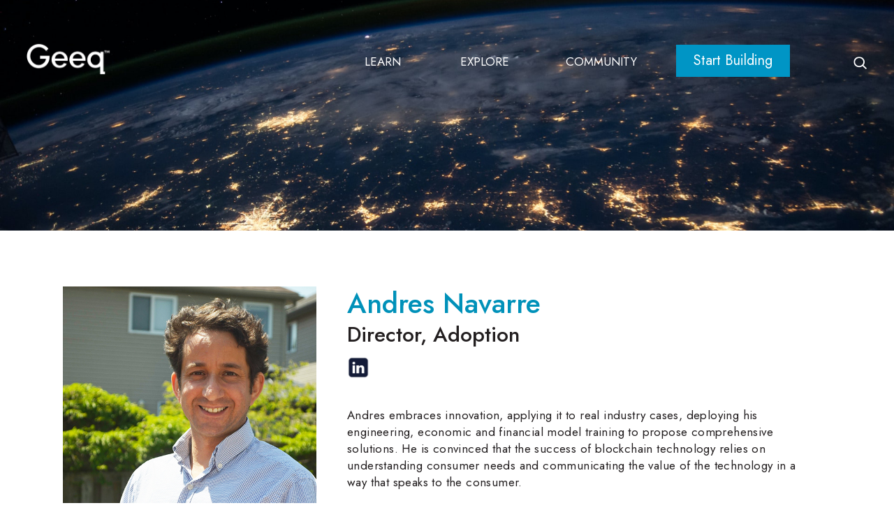

--- FILE ---
content_type: text/html; charset=UTF-8
request_url: https://geeq.io/andres-navarre/
body_size: 13998
content:
<html class="geeq-io" id="top-of-page">

	<head><meta charset="utf-8">
		<meta property="og:image" content="https://geeq.io/wp-content/themes/geeqio/images/Geeq-Blue-Squares-Medium.png">
		<meta charset="UTF-8" />
		<meta property="og:title" content="Geeq" />
		<meta property="og:description" content="" />
		<title>Andres Navarre &#8226; Geeq</title>
		<meta property="og:type" content="website" />
		<script src="https://ajax.aspnetcdn.com/ajax/jQuery/jquery-3.3.1.min.js"></script>
		<link href="https://fonts.googleapis.com/css2?family=Jost:ital,wght@0,300;0,400;0,500;0,600;0,700;1,300;1,500;1,600&display=swap" rel="stylesheet">
		<meta name="viewport" content="width=device-width, initial-scale=1">
		<script src="https://geeq.io/wp-content/themes/geeqiov3/js/jquery.fitvids.js"></script>
		<script src="https://geeq.io/wp-content/themes/geeqiov3/js/custom.js"></script>
		<link src="https://geeq.io/wp-content/themes/geeqiov3/css/style2021.css" rel="stylesheet"> 
		<link src="https://geeq.io//wp-content/themes/geeqiov3/js/animate.css" rel="stylesheet" type="text/css">
		<meta name="google-site-verification" content="pTsPGP-xEB0ykS3KF4dxXp9-aQ07e9G1dGjhsGP_Prk" />
		<meta name="msvalidate.01" content="47AD1DBFF29E6CA638874E7EE82376BB" />
		<meta name='robots' content='index, follow, max-image-preview:large, max-snippet:-1, max-video-preview:-1' />
	<style>img:is([sizes="auto" i], [sizes^="auto," i]) { contain-intrinsic-size: 3000px 1500px }</style>
	
	<!-- This site is optimized with the Yoast SEO plugin v26.4 - https://yoast.com/wordpress/plugins/seo/ -->
	<link rel="canonical" href="https://geeq.io/andres-navarre/" />
	<meta property="og:locale" content="en_US" />
	<meta property="og:type" content="article" />
	<meta property="og:title" content="Andres Navarre &#8226; Geeq" />
	<meta property="og:description" content="Andres is the co-founder of RISE-Ops Solutions, a Waterloo company that develops blockchain-based solutions and now resides as our leader in DApp development. With more than 15 years of experience, Andres has worked for a variety of organizations, including Intel, the United Nations, IADB, and the Ministry of ICT." />
	<meta property="og:url" content="https://geeq.io/andres-navarre/" />
	<meta property="og:site_name" content="Geeq" />
	<meta property="article:published_time" content="2019-11-27T14:45:02+00:00" />
	<meta property="article:modified_time" content="2023-05-01T17:52:14+00:00" />
	<meta property="og:image" content="https://geeq.io/wp-content/uploads/Geeq-Andres-Navarre.jpg" />
	<meta property="og:image:width" content="600" />
	<meta property="og:image:height" content="600" />
	<meta property="og:image:type" content="image/jpeg" />
	<meta name="author" content="stephanie" />
	<meta name="twitter:card" content="summary_large_image" />
	<meta name="twitter:creator" content="@GeeqOfficial" />
	<meta name="twitter:site" content="@GeeqOfficial" />
	<meta name="twitter:label1" content="Written by" />
	<meta name="twitter:data1" content="stephanie" />
	<meta name="twitter:label2" content="Est. reading time" />
	<meta name="twitter:data2" content="1 minute" />
	<script type="application/ld+json" class="yoast-schema-graph">{"@context":"https://schema.org","@graph":[{"@type":"Article","@id":"https://geeq.io/andres-navarre/#article","isPartOf":{"@id":"https://geeq.io/andres-navarre/"},"author":{"name":"stephanie","@id":"https://geeq.io/#/schema/person/790ea857af56d2adf287d911a730a6d2"},"headline":"Andres Navarre","datePublished":"2019-11-27T14:45:02+00:00","dateModified":"2023-05-01T17:52:14+00:00","mainEntityOfPage":{"@id":"https://geeq.io/andres-navarre/"},"wordCount":52,"commentCount":0,"publisher":{"@id":"https://geeq.io/#organization"},"image":{"@id":"https://geeq.io/andres-navarre/#primaryimage"},"thumbnailUrl":"https://geeq.io/wp-content/uploads/Geeq-Andres-Navarre.jpg","articleSection":["People"],"inLanguage":"en","potentialAction":[{"@type":"CommentAction","name":"Comment","target":["https://geeq.io/andres-navarre/#respond"]}]},{"@type":"WebPage","@id":"https://geeq.io/andres-navarre/","url":"https://geeq.io/andres-navarre/","name":"Andres Navarre &#8226; Geeq","isPartOf":{"@id":"https://geeq.io/#website"},"primaryImageOfPage":{"@id":"https://geeq.io/andres-navarre/#primaryimage"},"image":{"@id":"https://geeq.io/andres-navarre/#primaryimage"},"thumbnailUrl":"https://geeq.io/wp-content/uploads/Geeq-Andres-Navarre.jpg","datePublished":"2019-11-27T14:45:02+00:00","dateModified":"2023-05-01T17:52:14+00:00","breadcrumb":{"@id":"https://geeq.io/andres-navarre/#breadcrumb"},"inLanguage":"en","potentialAction":[{"@type":"ReadAction","target":["https://geeq.io/andres-navarre/"]}]},{"@type":"ImageObject","inLanguage":"en","@id":"https://geeq.io/andres-navarre/#primaryimage","url":"https://geeq.io/wp-content/uploads/Geeq-Andres-Navarre.jpg","contentUrl":"https://geeq.io/wp-content/uploads/Geeq-Andres-Navarre.jpg","width":600,"height":600},{"@type":"BreadcrumbList","@id":"https://geeq.io/andres-navarre/#breadcrumb","itemListElement":[{"@type":"ListItem","position":1,"name":"Home","item":"https://geeq.io/"},{"@type":"ListItem","position":2,"name":"Andres Navarre"}]},{"@type":"WebSite","@id":"https://geeq.io/#website","url":"https://geeq.io/","name":"Geeq","description":"Public Blockchain Infrastructure As-a-Service","publisher":{"@id":"https://geeq.io/#organization"},"potentialAction":[{"@type":"SearchAction","target":{"@type":"EntryPoint","urlTemplate":"https://geeq.io/?s={search_term_string}"},"query-input":{"@type":"PropertyValueSpecification","valueRequired":true,"valueName":"search_term_string"}}],"inLanguage":"en"},{"@type":"Organization","@id":"https://geeq.io/#organization","name":"Geeq","url":"https://geeq.io/","logo":{"@type":"ImageObject","inLanguage":"en","@id":"https://geeq.io/#/schema/logo/image/","url":"https://geeq.io/wp-content/uploads/Geeq-Typeface-Classic-Geeq-Blue.png","contentUrl":"https://geeq.io/wp-content/uploads/Geeq-Typeface-Classic-Geeq-Blue.png","width":1197,"height":477,"caption":"Geeq"},"image":{"@id":"https://geeq.io/#/schema/logo/image/"},"sameAs":["https://x.com/GeeqOfficial","https://ca.linkedin.com/company/geeq"]},{"@type":"Person","@id":"https://geeq.io/#/schema/person/790ea857af56d2adf287d911a730a6d2","name":"stephanie","image":{"@type":"ImageObject","inLanguage":"en","@id":"https://geeq.io/#/schema/person/image/","url":"https://secure.gravatar.com/avatar/7492f6190c7c018d1a1797464b061966e9264a1d46b4a1bbb8e02590f45c94d4?s=96&d=mm&r=g","contentUrl":"https://secure.gravatar.com/avatar/7492f6190c7c018d1a1797464b061966e9264a1d46b4a1bbb8e02590f45c94d4?s=96&d=mm&r=g","caption":"stephanie"}}]}</script>
	<!-- / Yoast SEO plugin. -->


<link rel="alternate" type="application/rss+xml" title="Geeq &raquo; Andres Navarre Comments Feed" href="https://geeq.io/andres-navarre/feed/" />
<script type="text/javascript">
/* <![CDATA[ */
window._wpemojiSettings = {"baseUrl":"https:\/\/s.w.org\/images\/core\/emoji\/16.0.1\/72x72\/","ext":".png","svgUrl":"https:\/\/s.w.org\/images\/core\/emoji\/16.0.1\/svg\/","svgExt":".svg","source":{"concatemoji":"https:\/\/geeq.io\/wp-includes\/js\/wp-emoji-release.min.js?ver=6.8.3"}};
/*! This file is auto-generated */
!function(s,n){var o,i,e;function c(e){try{var t={supportTests:e,timestamp:(new Date).valueOf()};sessionStorage.setItem(o,JSON.stringify(t))}catch(e){}}function p(e,t,n){e.clearRect(0,0,e.canvas.width,e.canvas.height),e.fillText(t,0,0);var t=new Uint32Array(e.getImageData(0,0,e.canvas.width,e.canvas.height).data),a=(e.clearRect(0,0,e.canvas.width,e.canvas.height),e.fillText(n,0,0),new Uint32Array(e.getImageData(0,0,e.canvas.width,e.canvas.height).data));return t.every(function(e,t){return e===a[t]})}function u(e,t){e.clearRect(0,0,e.canvas.width,e.canvas.height),e.fillText(t,0,0);for(var n=e.getImageData(16,16,1,1),a=0;a<n.data.length;a++)if(0!==n.data[a])return!1;return!0}function f(e,t,n,a){switch(t){case"flag":return n(e,"\ud83c\udff3\ufe0f\u200d\u26a7\ufe0f","\ud83c\udff3\ufe0f\u200b\u26a7\ufe0f")?!1:!n(e,"\ud83c\udde8\ud83c\uddf6","\ud83c\udde8\u200b\ud83c\uddf6")&&!n(e,"\ud83c\udff4\udb40\udc67\udb40\udc62\udb40\udc65\udb40\udc6e\udb40\udc67\udb40\udc7f","\ud83c\udff4\u200b\udb40\udc67\u200b\udb40\udc62\u200b\udb40\udc65\u200b\udb40\udc6e\u200b\udb40\udc67\u200b\udb40\udc7f");case"emoji":return!a(e,"\ud83e\udedf")}return!1}function g(e,t,n,a){var r="undefined"!=typeof WorkerGlobalScope&&self instanceof WorkerGlobalScope?new OffscreenCanvas(300,150):s.createElement("canvas"),o=r.getContext("2d",{willReadFrequently:!0}),i=(o.textBaseline="top",o.font="600 32px Arial",{});return e.forEach(function(e){i[e]=t(o,e,n,a)}),i}function t(e){var t=s.createElement("script");t.src=e,t.defer=!0,s.head.appendChild(t)}"undefined"!=typeof Promise&&(o="wpEmojiSettingsSupports",i=["flag","emoji"],n.supports={everything:!0,everythingExceptFlag:!0},e=new Promise(function(e){s.addEventListener("DOMContentLoaded",e,{once:!0})}),new Promise(function(t){var n=function(){try{var e=JSON.parse(sessionStorage.getItem(o));if("object"==typeof e&&"number"==typeof e.timestamp&&(new Date).valueOf()<e.timestamp+604800&&"object"==typeof e.supportTests)return e.supportTests}catch(e){}return null}();if(!n){if("undefined"!=typeof Worker&&"undefined"!=typeof OffscreenCanvas&&"undefined"!=typeof URL&&URL.createObjectURL&&"undefined"!=typeof Blob)try{var e="postMessage("+g.toString()+"("+[JSON.stringify(i),f.toString(),p.toString(),u.toString()].join(",")+"));",a=new Blob([e],{type:"text/javascript"}),r=new Worker(URL.createObjectURL(a),{name:"wpTestEmojiSupports"});return void(r.onmessage=function(e){c(n=e.data),r.terminate(),t(n)})}catch(e){}c(n=g(i,f,p,u))}t(n)}).then(function(e){for(var t in e)n.supports[t]=e[t],n.supports.everything=n.supports.everything&&n.supports[t],"flag"!==t&&(n.supports.everythingExceptFlag=n.supports.everythingExceptFlag&&n.supports[t]);n.supports.everythingExceptFlag=n.supports.everythingExceptFlag&&!n.supports.flag,n.DOMReady=!1,n.readyCallback=function(){n.DOMReady=!0}}).then(function(){return e}).then(function(){var e;n.supports.everything||(n.readyCallback(),(e=n.source||{}).concatemoji?t(e.concatemoji):e.wpemoji&&e.twemoji&&(t(e.twemoji),t(e.wpemoji)))}))}((window,document),window._wpemojiSettings);
/* ]]> */
</script>
<style id='wp-emoji-styles-inline-css' type='text/css'>

	img.wp-smiley, img.emoji {
		display: inline !important;
		border: none !important;
		box-shadow: none !important;
		height: 1em !important;
		width: 1em !important;
		margin: 0 0.07em !important;
		vertical-align: -0.1em !important;
		background: none !important;
		padding: 0 !important;
	}
</style>
<link rel='stylesheet' id='wp-block-library-css' href='https://geeq.io/wp-includes/css/dist/block-library/style.min.css?ver=6.8.3' type='text/css' media='all' />
<style id='classic-theme-styles-inline-css' type='text/css'>
/*! This file is auto-generated */
.wp-block-button__link{color:#fff;background-color:#32373c;border-radius:9999px;box-shadow:none;text-decoration:none;padding:calc(.667em + 2px) calc(1.333em + 2px);font-size:1.125em}.wp-block-file__button{background:#32373c;color:#fff;text-decoration:none}
</style>
<style id='codemirror-blocks-code-block-style-inline-css' type='text/css'>
.code-block{margin-bottom:1.5rem;position:relative}.code-block pre.CodeMirror{background:#f2f2f2;background:linear-gradient(180deg,#f2f2f2 50%,#f9f9f9 0);background-size:56px 56px;border:1px solid #ddd;filter:progid:DXImageTransform.Microsoft.gradient(startColorstr="#f2f2f2",endColorstr="#f9f9f9",GradientType=0);line-height:28px;margin:0 0 10px;padding:0 10px;white-space:pre-wrap;white-space:-moz-pre-wrap;white-space:-pre-wrap;white-space:-o-pre-wrap;word-wrap:break-word;font-family:monospace;font-size:16px}.code-block .CodeMirror-fullscreen{bottom:0;height:auto;left:0;margin-bottom:0;padding-bottom:30px;position:fixed;right:0;top:0;z-index:5000}.code-block iframe.output-block-frame{background-color:#fff;box-shadow:0 0 10px 0 #444;display:none;margin:1em 0;transition:all .3s ease-in;width:100%}.code-block iframe.show{display:block}textarea.CodeMirror-ClipBoard{border:0;bottom:0;height:1px;opacity:0;padding:0;position:absolute;right:0;width:1px}.CodeMirror-notice{background:#000;border-radius:5px;bottom:-40px;color:#fff;font-size:12px;left:15px;padding:10px;position:fixed;transition:all .5s;z-index:5001}.CodeMirror svg.loader{background:rgba(30,30,30,.7);border-radius:3px;left:42%;max-width:64px;position:absolute;top:42%;fill:none;stroke:#222;stroke-linecap:round;stroke-width:8%}.CodeMirror use{stroke:#fff;animation:a 2s linear infinite}@keyframes a{to{stroke-dashoffset:0px}}.CodeMirror.has-panel{border-top-left-radius:0!important;border-top-right-radius:0!important}.CodeMirror-panel .max-height{margin-right:.5rem}.CodeMirror-panel .info-panel{display:flex;height:32px;justify-content:space-between;transition:all .4s ease-in}.CodeMirror-panel .info-panel .language{background:#4c607f;color:#fff;display:inline-block;font-size:16px;font-weight:500;padding:4px 32px;transition:"background" .4s ease-out}.CodeMirror-panel .info-panel .language.apl{background:#d2d2d2;color:#000}.CodeMirror-panel .info-panel .language.asp{background:#0088b6}.CodeMirror-panel .info-panel .language.aspx{background:#33a9dc}.CodeMirror-panel .info-panel .language.c{background:#005f91}.CodeMirror-panel .info-panel .language.cpp{background:#984c93}.CodeMirror-panel .info-panel .language.cobol{background:#005ca5}.CodeMirror-panel .info-panel .language.coffeescript{background:#6f4e37}.CodeMirror-panel .info-panel .language.clojure{background:#5881d8}.CodeMirror-panel .info-panel .language.css{background:#1572b6}.CodeMirror-panel .info-panel .language.csharp{background:#368832}.CodeMirror-panel .info-panel .language.diff{background:green}.CodeMirror-panel .info-panel .language.django{background:#44b78b}.CodeMirror-panel .info-panel .language.docker{background:#27b9ec}.CodeMirror-panel .info-panel .language.dylan{background-image:linear-gradient(to bottom right,#fd1a60,#f36420)}.CodeMirror-panel .info-panel .language.elm{background:#5fb4cb}.CodeMirror-panel .info-panel .language.erlang{background:#a2003e}.CodeMirror-panel .info-panel .language.fortran{background:#30b9db}.CodeMirror-panel .info-panel .language.fsharp{background:#665948}.CodeMirror-panel .info-panel .language.git{background:#fca326}.CodeMirror-panel .info-panel .language.go{background:#00acd7}.CodeMirror-panel .info-panel .language.groovy{background:#6398aa}.CodeMirror-panel .info-panel .language.haml{background:#ecdfa7;color:#3f3e29}.CodeMirror-panel .info-panel .language.haskell{background:#8f4e8b}.CodeMirror-panel .info-panel .language.html,.CodeMirror-panel .info-panel .language.htmlembedded,.CodeMirror-panel .info-panel .language.htmlmixed{background:#f1662a}.CodeMirror-panel .info-panel .language.http{background:#509e2f}.CodeMirror-panel .info-panel .language.java{background:#5382a1}.CodeMirror-panel .info-panel .language.js,.CodeMirror-panel .info-panel .language.json,.CodeMirror-panel .info-panel .language.jsx{background:#f5de19}.CodeMirror-panel .info-panel .language.jsonld{background:#0ca69c}.CodeMirror-panel .info-panel .language.jsp{background:#e56f14}.CodeMirror-panel .info-panel .language.kotlin{background-image:linear-gradient(to bottom right,#cb55c0,#f28e0e)}.CodeMirror-panel .info-panel .language.less{background:#193255}.CodeMirror-panel .info-panel .language.lisp{background:#c40804}.CodeMirror-panel .info-panel .language.livescript{background:#317eac}.CodeMirror-panel .info-panel .language.lua{background:navy}.CodeMirror-panel .info-panel .language.markdown{background:#755838}.CodeMirror-panel .info-panel .language.mariadb{background:#c49a6c;color:#002b64}.CodeMirror-panel .info-panel .language.mssql,.CodeMirror-panel .info-panel .language.mysql{background:#5d87a1}.CodeMirror-panel .info-panel .language.nginx{background:#019639}.CodeMirror-panel .info-panel .language.objectivec{background:#c2c2c2}.CodeMirror-panel .info-panel .language.perl{background:#3a3c5b}.CodeMirror-panel .info-panel .language.php{background:#6280b6}.CodeMirror-panel .info-panel .language.plsql{background:red}.CodeMirror-panel .info-panel .language.powershell{background:#5290fd}.CodeMirror-panel .info-panel .language.protobuf{background:#ff5c77}.CodeMirror-panel .info-panel .language.pug{background:#efcca3;color:#442823}.CodeMirror-panel .info-panel .language.puppet{background:#ffae1a}.CodeMirror-panel .info-panel .language.python{background:#ffdc4e;color:#366e9d}.CodeMirror-panel .info-panel .language.q{background:#1e78b3}.CodeMirror-panel .info-panel .language.r{background:#acadb2;color:#185ead}.CodeMirror-panel .info-panel .language.ruby{background:#e71622}.CodeMirror-panel .info-panel .language.rust{background:#a04f12}.CodeMirror-panel .info-panel .language.scala{background:#fe0000}.CodeMirror-panel .info-panel .language.stylus{background:#ff2952}.CodeMirror-panel .info-panel .language.sass,.CodeMirror-panel .info-panel .language.scss{background:#cd6799}.CodeMirror-panel .info-panel .language.shell{background:#d9b400}.CodeMirror-panel .info-panel .language.sql{background:#ffda44}.CodeMirror-panel .info-panel .language.sqlite{background:#003b57}.CodeMirror-panel .info-panel .language.squirrel{background:#a05a2c}.CodeMirror-panel .info-panel .language.stylus{background:#c2c2c2}.CodeMirror-panel .info-panel .language.swift{background:#fd2822}.CodeMirror-panel .info-panel .language.tcl{background:#c3b15f}.CodeMirror-panel .info-panel .language.text{background:#829ec2}.CodeMirror-panel .info-panel .language.textile{background:#ffe7ac;color:#000}.CodeMirror-panel .info-panel .language.toml{background:#7f7f7f}.CodeMirror-panel .info-panel .language.ttcn{background:#00adee}.CodeMirror-panel .info-panel .language.twig{background:#78dc50}.CodeMirror-panel .info-panel .language.typescript{background:#007acc}.CodeMirror-panel .info-panel .language.vb{background:#00519a}.CodeMirror-panel .info-panel .language.velocity{background:#262692}.CodeMirror-panel .info-panel .language.verilog{background:#1a348f}.CodeMirror-panel .info-panel .language.vhdl{background:#0d9b35}.CodeMirror-panel .info-panel .language.vue{background:#41b883}.CodeMirror-panel .info-panel .language.xml,.CodeMirror-panel .info-panel .language.xquery{background:#f1662a}.CodeMirror-panel .info-panel .language.yaml{background:#fbc02d}.CodeMirror-panel .control-panel{display:flex;padding:5px 3px}.CodeMirror-panel .control-panel>span{cursor:pointer;display:flex;margin:0 5px 0 0;transition:all .3s}.CodeMirror-panel .control-panel>span:hover{color:#fff}.CodeMirror-panel .control-panel .run-code{border:2px solid;border-radius:20px;box-sizing:border-box;display:inline-block;height:20px;position:relative;transform:scale(1);width:20px}.CodeMirror-panel .control-panel .run-code:after,.CodeMirror-panel .control-panel .run-code:before{box-sizing:border-box;content:"";display:block;position:absolute;top:3px}.CodeMirror-panel .control-panel .run-code:after{border-bottom:5px solid transparent;border-left:9px solid;border-top:5px solid transparent;left:5px;width:0}.CodeMirror-panel .control-panel .maximize,.CodeMirror-panel .control-panel .restore{border:2px solid;border-radius:2px;box-sizing:border-box;display:inline-block;height:20px;position:relative;transform:scale(1);width:20px}.CodeMirror-panel .control-panel .maximize:after{height:12px;top:2px;width:12px}.CodeMirror-panel .control-panel .maximize:after,.CodeMirror-panel .control-panel .restore:after{background:currentColor;box-sizing:border-box;content:"";display:inline-block;left:2px;position:absolute}.CodeMirror-panel .control-panel .restore:after{bottom:3px;height:3px;width:9px}.CodeMirror-panel .control-panel .copy{border:2px solid;border-bottom:0;border-radius:2px;border-right:0;box-sizing:border-box;display:inline-block;height:18px;position:relative;transform:scale(1);width:14px}.CodeMirror-panel .control-panel .copy:after{border:2px solid;border-radius:0 0 2px 0;box-sizing:border-box;content:"";display:inline-block;height:17px;left:1px;position:absolute;top:1px;width:13px}.CodeMirror-panel .control-panel .tool{cursor:help;position:relative}.CodeMirror-panel .control-panel .tool:after,.CodeMirror-panel .control-panel .tool:before{left:50%;opacity:0;position:absolute;z-index:-100}.CodeMirror-panel .control-panel .tool:focus:after,.CodeMirror-panel .control-panel .tool:focus:before,.CodeMirror-panel .control-panel .tool:hover:after,.CodeMirror-panel .control-panel .tool:hover:before{opacity:1;transform:scale(1) translateY(0);z-index:100}.CodeMirror-panel .control-panel .tool:before{border-color:transparent transparent #3e474f;border-style:solid;border-width:8px 12px 12px 8px;content:"";left:0;top:100%;transform:scale(.6) translateY(-20%);transition:all .85s cubic-bezier(.84,-.18,.31,1.26),opacity .85s .5s}.CodeMirror-panel .control-panel .tool:after{background:#3e474f;border-radius:5px;color:#edeff0;content:attr(data-tip);font-size:14px;left:-90px;padding:5px;text-align:center;top:180%;transition:all .85s cubic-bezier(.84,-.18,.31,1.26) .2s;width:120px}

</style>
<style id='global-styles-inline-css' type='text/css'>
:root{--wp--preset--aspect-ratio--square: 1;--wp--preset--aspect-ratio--4-3: 4/3;--wp--preset--aspect-ratio--3-4: 3/4;--wp--preset--aspect-ratio--3-2: 3/2;--wp--preset--aspect-ratio--2-3: 2/3;--wp--preset--aspect-ratio--16-9: 16/9;--wp--preset--aspect-ratio--9-16: 9/16;--wp--preset--color--black: #000000;--wp--preset--color--cyan-bluish-gray: #abb8c3;--wp--preset--color--white: #ffffff;--wp--preset--color--pale-pink: #f78da7;--wp--preset--color--vivid-red: #cf2e2e;--wp--preset--color--luminous-vivid-orange: #ff6900;--wp--preset--color--luminous-vivid-amber: #fcb900;--wp--preset--color--light-green-cyan: #7bdcb5;--wp--preset--color--vivid-green-cyan: #00d084;--wp--preset--color--pale-cyan-blue: #8ed1fc;--wp--preset--color--vivid-cyan-blue: #0693e3;--wp--preset--color--vivid-purple: #9b51e0;--wp--preset--gradient--vivid-cyan-blue-to-vivid-purple: linear-gradient(135deg,rgba(6,147,227,1) 0%,rgb(155,81,224) 100%);--wp--preset--gradient--light-green-cyan-to-vivid-green-cyan: linear-gradient(135deg,rgb(122,220,180) 0%,rgb(0,208,130) 100%);--wp--preset--gradient--luminous-vivid-amber-to-luminous-vivid-orange: linear-gradient(135deg,rgba(252,185,0,1) 0%,rgba(255,105,0,1) 100%);--wp--preset--gradient--luminous-vivid-orange-to-vivid-red: linear-gradient(135deg,rgba(255,105,0,1) 0%,rgb(207,46,46) 100%);--wp--preset--gradient--very-light-gray-to-cyan-bluish-gray: linear-gradient(135deg,rgb(238,238,238) 0%,rgb(169,184,195) 100%);--wp--preset--gradient--cool-to-warm-spectrum: linear-gradient(135deg,rgb(74,234,220) 0%,rgb(151,120,209) 20%,rgb(207,42,186) 40%,rgb(238,44,130) 60%,rgb(251,105,98) 80%,rgb(254,248,76) 100%);--wp--preset--gradient--blush-light-purple: linear-gradient(135deg,rgb(255,206,236) 0%,rgb(152,150,240) 100%);--wp--preset--gradient--blush-bordeaux: linear-gradient(135deg,rgb(254,205,165) 0%,rgb(254,45,45) 50%,rgb(107,0,62) 100%);--wp--preset--gradient--luminous-dusk: linear-gradient(135deg,rgb(255,203,112) 0%,rgb(199,81,192) 50%,rgb(65,88,208) 100%);--wp--preset--gradient--pale-ocean: linear-gradient(135deg,rgb(255,245,203) 0%,rgb(182,227,212) 50%,rgb(51,167,181) 100%);--wp--preset--gradient--electric-grass: linear-gradient(135deg,rgb(202,248,128) 0%,rgb(113,206,126) 100%);--wp--preset--gradient--midnight: linear-gradient(135deg,rgb(2,3,129) 0%,rgb(40,116,252) 100%);--wp--preset--font-size--small: 13px;--wp--preset--font-size--medium: 20px;--wp--preset--font-size--large: 36px;--wp--preset--font-size--x-large: 42px;--wp--preset--spacing--20: 0.44rem;--wp--preset--spacing--30: 0.67rem;--wp--preset--spacing--40: 1rem;--wp--preset--spacing--50: 1.5rem;--wp--preset--spacing--60: 2.25rem;--wp--preset--spacing--70: 3.38rem;--wp--preset--spacing--80: 5.06rem;--wp--preset--shadow--natural: 6px 6px 9px rgba(0, 0, 0, 0.2);--wp--preset--shadow--deep: 12px 12px 50px rgba(0, 0, 0, 0.4);--wp--preset--shadow--sharp: 6px 6px 0px rgba(0, 0, 0, 0.2);--wp--preset--shadow--outlined: 6px 6px 0px -3px rgba(255, 255, 255, 1), 6px 6px rgba(0, 0, 0, 1);--wp--preset--shadow--crisp: 6px 6px 0px rgba(0, 0, 0, 1);}:where(.is-layout-flex){gap: 0.5em;}:where(.is-layout-grid){gap: 0.5em;}body .is-layout-flex{display: flex;}.is-layout-flex{flex-wrap: wrap;align-items: center;}.is-layout-flex > :is(*, div){margin: 0;}body .is-layout-grid{display: grid;}.is-layout-grid > :is(*, div){margin: 0;}:where(.wp-block-columns.is-layout-flex){gap: 2em;}:where(.wp-block-columns.is-layout-grid){gap: 2em;}:where(.wp-block-post-template.is-layout-flex){gap: 1.25em;}:where(.wp-block-post-template.is-layout-grid){gap: 1.25em;}.has-black-color{color: var(--wp--preset--color--black) !important;}.has-cyan-bluish-gray-color{color: var(--wp--preset--color--cyan-bluish-gray) !important;}.has-white-color{color: var(--wp--preset--color--white) !important;}.has-pale-pink-color{color: var(--wp--preset--color--pale-pink) !important;}.has-vivid-red-color{color: var(--wp--preset--color--vivid-red) !important;}.has-luminous-vivid-orange-color{color: var(--wp--preset--color--luminous-vivid-orange) !important;}.has-luminous-vivid-amber-color{color: var(--wp--preset--color--luminous-vivid-amber) !important;}.has-light-green-cyan-color{color: var(--wp--preset--color--light-green-cyan) !important;}.has-vivid-green-cyan-color{color: var(--wp--preset--color--vivid-green-cyan) !important;}.has-pale-cyan-blue-color{color: var(--wp--preset--color--pale-cyan-blue) !important;}.has-vivid-cyan-blue-color{color: var(--wp--preset--color--vivid-cyan-blue) !important;}.has-vivid-purple-color{color: var(--wp--preset--color--vivid-purple) !important;}.has-black-background-color{background-color: var(--wp--preset--color--black) !important;}.has-cyan-bluish-gray-background-color{background-color: var(--wp--preset--color--cyan-bluish-gray) !important;}.has-white-background-color{background-color: var(--wp--preset--color--white) !important;}.has-pale-pink-background-color{background-color: var(--wp--preset--color--pale-pink) !important;}.has-vivid-red-background-color{background-color: var(--wp--preset--color--vivid-red) !important;}.has-luminous-vivid-orange-background-color{background-color: var(--wp--preset--color--luminous-vivid-orange) !important;}.has-luminous-vivid-amber-background-color{background-color: var(--wp--preset--color--luminous-vivid-amber) !important;}.has-light-green-cyan-background-color{background-color: var(--wp--preset--color--light-green-cyan) !important;}.has-vivid-green-cyan-background-color{background-color: var(--wp--preset--color--vivid-green-cyan) !important;}.has-pale-cyan-blue-background-color{background-color: var(--wp--preset--color--pale-cyan-blue) !important;}.has-vivid-cyan-blue-background-color{background-color: var(--wp--preset--color--vivid-cyan-blue) !important;}.has-vivid-purple-background-color{background-color: var(--wp--preset--color--vivid-purple) !important;}.has-black-border-color{border-color: var(--wp--preset--color--black) !important;}.has-cyan-bluish-gray-border-color{border-color: var(--wp--preset--color--cyan-bluish-gray) !important;}.has-white-border-color{border-color: var(--wp--preset--color--white) !important;}.has-pale-pink-border-color{border-color: var(--wp--preset--color--pale-pink) !important;}.has-vivid-red-border-color{border-color: var(--wp--preset--color--vivid-red) !important;}.has-luminous-vivid-orange-border-color{border-color: var(--wp--preset--color--luminous-vivid-orange) !important;}.has-luminous-vivid-amber-border-color{border-color: var(--wp--preset--color--luminous-vivid-amber) !important;}.has-light-green-cyan-border-color{border-color: var(--wp--preset--color--light-green-cyan) !important;}.has-vivid-green-cyan-border-color{border-color: var(--wp--preset--color--vivid-green-cyan) !important;}.has-pale-cyan-blue-border-color{border-color: var(--wp--preset--color--pale-cyan-blue) !important;}.has-vivid-cyan-blue-border-color{border-color: var(--wp--preset--color--vivid-cyan-blue) !important;}.has-vivid-purple-border-color{border-color: var(--wp--preset--color--vivid-purple) !important;}.has-vivid-cyan-blue-to-vivid-purple-gradient-background{background: var(--wp--preset--gradient--vivid-cyan-blue-to-vivid-purple) !important;}.has-light-green-cyan-to-vivid-green-cyan-gradient-background{background: var(--wp--preset--gradient--light-green-cyan-to-vivid-green-cyan) !important;}.has-luminous-vivid-amber-to-luminous-vivid-orange-gradient-background{background: var(--wp--preset--gradient--luminous-vivid-amber-to-luminous-vivid-orange) !important;}.has-luminous-vivid-orange-to-vivid-red-gradient-background{background: var(--wp--preset--gradient--luminous-vivid-orange-to-vivid-red) !important;}.has-very-light-gray-to-cyan-bluish-gray-gradient-background{background: var(--wp--preset--gradient--very-light-gray-to-cyan-bluish-gray) !important;}.has-cool-to-warm-spectrum-gradient-background{background: var(--wp--preset--gradient--cool-to-warm-spectrum) !important;}.has-blush-light-purple-gradient-background{background: var(--wp--preset--gradient--blush-light-purple) !important;}.has-blush-bordeaux-gradient-background{background: var(--wp--preset--gradient--blush-bordeaux) !important;}.has-luminous-dusk-gradient-background{background: var(--wp--preset--gradient--luminous-dusk) !important;}.has-pale-ocean-gradient-background{background: var(--wp--preset--gradient--pale-ocean) !important;}.has-electric-grass-gradient-background{background: var(--wp--preset--gradient--electric-grass) !important;}.has-midnight-gradient-background{background: var(--wp--preset--gradient--midnight) !important;}.has-small-font-size{font-size: var(--wp--preset--font-size--small) !important;}.has-medium-font-size{font-size: var(--wp--preset--font-size--medium) !important;}.has-large-font-size{font-size: var(--wp--preset--font-size--large) !important;}.has-x-large-font-size{font-size: var(--wp--preset--font-size--x-large) !important;}
:where(.wp-block-post-template.is-layout-flex){gap: 1.25em;}:where(.wp-block-post-template.is-layout-grid){gap: 1.25em;}
:where(.wp-block-columns.is-layout-flex){gap: 2em;}:where(.wp-block-columns.is-layout-grid){gap: 2em;}
:root :where(.wp-block-pullquote){font-size: 1.5em;line-height: 1.6;}
</style>
<link rel='stylesheet' id='global-css' href='https://geeq.io/wp-content/themes/geeqiov5/css/style2021.css?ver=5.005' type='text/css' media='all' />
<link rel="https://api.w.org/" href="https://geeq.io/wp-json/" /><link rel="alternate" title="JSON" type="application/json" href="https://geeq.io/wp-json/wp/v2/posts/4509" /><link rel="EditURI" type="application/rsd+xml" title="RSD" href="https://geeq.io/xmlrpc.php?rsd" />
<meta name="generator" content="WordPress 6.8.3" />
<link rel='shortlink' href='https://geeq.io/?p=4509' />
<link rel="alternate" title="oEmbed (JSON)" type="application/json+oembed" href="https://geeq.io/wp-json/oembed/1.0/embed?url=https%3A%2F%2Fgeeq.io%2Fandres-navarre%2F" />
<link rel="alternate" title="oEmbed (XML)" type="text/xml+oembed" href="https://geeq.io/wp-json/oembed/1.0/embed?url=https%3A%2F%2Fgeeq.io%2Fandres-navarre%2F&#038;format=xml" />
<link rel="icon" href="https://geeq.io/wp-content/uploads/cropped-GeeqLogoPNGTransparent-2-32x32.png" sizes="32x32" />
<link rel="icon" href="https://geeq.io/wp-content/uploads/cropped-GeeqLogoPNGTransparent-2-192x192.png" sizes="192x192" />
<link rel="apple-touch-icon" href="https://geeq.io/wp-content/uploads/cropped-GeeqLogoPNGTransparent-2-180x180.png" />
<meta name="msapplication-TileImage" content="https://geeq.io/wp-content/uploads/cropped-GeeqLogoPNGTransparent-2-270x270.png" />
   
		<link rel="apple-touch-icon" sizes="57x57" href="https://geeq.io/wp-content/themes/geeqio/images/apple-icon-57x57.png">
		<link rel="apple-touch-icon" sizes="60x60" href="https://geeq.io/wp-content/themes/geeqio/images/apple-icon-60x60.png">
		<link rel="apple-touch-icon" sizes="72x72" href="https://geeq.io/wp-content/themes/geeqio/images/apple-icon-72x72.png">
		<link rel="apple-touch-icon" sizes="76x76" href="https://geeq.io/wp-content/themes/geeqio/images/apple-icon-76x76.png">
		<link rel="apple-touch-icon" sizes="114x114" href="https://geeq.io/wp-content/themes/geeqio/images/apple-icon-114x114.png">
		<link rel="apple-touch-icon" sizes="120x120" href="https://geeq.io/wp-content/themes/geeqio/images/apple-icon-120x120.png">
		<link rel="apple-touch-icon" sizes="144x144" href="https://geeq.io/wp-content/themes/geeqio/images/apple-icon-144x144.png">
		<link rel="apple-touch-icon" sizes="152x152" href="https://geeq.io/wp-content/themes/geeqio/images/apple-icon-152x152.png">
		<link rel="apple-touch-icon" sizes="180x180" href="https://geeq.io/wp-content/themes/geeqio/images/apple-icon-180x180.png">
		<link rel="icon" type="image/png" sizes="192x192"  href="https://geeq.io/wp-content/themes/geeqio/images/android-icon-192x192.png">
		<link rel="icon" type="image/png" sizes="32x32" href="https://geeq.io/wp-content/themes/geeqio/images/favicon-32x32.png">
		<link rel="icon" type="image/png" sizes="96x96" href="https://geeq.io/wp-content/themes/geeqio/images/favicon-96x96.png">
		<link rel="icon" type="image/png" sizes="16x16" href="https://geeq.io/wp-content/themes/geeqio/images/favicon-16x16.png">
		<link rel="manifest" href="https://geeq.io/wp-content/themes/geeqio/images/manifest.json">
		<meta name="msapplication-TileColor" content="#ffffff">
		<meta name="msapplication-TileImage" content="https://geeq.io/wp-content/themes/geeqio/images/ms-icon-144x144.png">
		<meta name="theme-color" content="#ffffff">
	</head><!-- end head -->
<div class="body-wrap">
<body class="wp-singular post-template-default single single-post postid-4509 single-format-status wp-theme-geeqiov5">
<div class="body-wrap" id="geeqv4">
			
	<div class="header-area internal-pages-header ">

			<div class="inner-wrap full-width">
			
				<div class="header-left">
				
					<div class="logo-wrapper" itemscope="itemscope" itemtype="https://schema.org/Organization">
						<a href="https://geeq.io/" title="back to home page" class="">
							<img src="https://geeq.io//wp-content/uploads/Geeq-Logo-White.png" class="white-logo"/>
						</a>
					</div><!-- end header-logo-wrap -->
				
				</div><!-- end header-left -->
				
				<div class="header-right ">
				
					<div class="menu-wrap desktop-menu-wrap" id="v4menu">
					
												<div class="header-applications-tab tab-title" data-target="header-about-tab">
						
							<h5 class="header-menu-title white">Learn</h5>
							
							<div class="header-about-tab tab-content" id="header-about-tab">
								
								<div class="menu-learn-menu-2-no-images-container"><ul id="menu-learn-menu-2-no-images" class="menu"><li id="menu-item-26171" class="menu-item menu-item-type-post_type menu-item-object-post menu-item-26171"><a href="https://geeq.io/5-things-you-need-to-know-about-geeq/">What is Geeq?</a></li>
<li id="menu-item-26172" class="menu-item menu-item-type-post_type menu-item-object-post menu-item-26172"><a href="https://geeq.io/8-reasons-to-care-about-geeqs-new-blockchains/">Why Geeq Matters</a></li>
<li id="menu-item-26173" class="menu-item menu-item-type-taxonomy menu-item-object-category menu-item-26173"><a href="https://geeq.io/category/use-cases/">Use Cases</a></li>
<li id="menu-item-26174" class="menu-item menu-item-type-post_type menu-item-object-post menu-item-26174"><a href="https://geeq.io/tokenomics-2024/">The Geeq Token</a></li>
<li id="menu-item-26175" class="menu-item menu-item-type-post_type menu-item-object-page menu-item-26175"><a href="https://geeq.io/faq/">FAQs</a></li>
<li id="menu-item-26198" class="menu-item menu-item-type-post_type menu-item-object-post menu-item-26198"><a href="https://geeq.io/geeq-white-paper-2/">The Geeq™ White Paper</a></li>
</ul></div>								
							</div><!-- end tab-content-->
							
						</div><!-- end tab-title -->
						
						<div class="header-technology-tab tab-title" data-target="header-technology-tab">
						
							<h5 class="technology-menu-title white">Explore</h5>
							
							<div class="header-technology-tab tab-content" id="header-technology-tab">
							
								<div class="menu-try-menu-2-no-images-container"><ul id="menu-try-menu-2-no-images" class="menu"><li id="menu-item-26177" class="menu-item menu-item-type-post_type menu-item-object-page menu-item-26177"><a href="https://geeq.io/geeq-chain/">Geeq Chain</a></li>
<li id="menu-item-26405" class="menu-item menu-item-type-custom menu-item-object-custom menu-item-26405"><a href="https://certify.geeqdata.io/" title="Secure Your Data">Geeq Data</a></li>
<li id="menu-item-26179" class="menu-item menu-item-type-custom menu-item-object-custom menu-item-26179"><a target="_blank" href="https://stackit.geeq.io/">Geeq Stacks</a></li>
<li id="menu-item-26180" class="menu-item menu-item-type-custom menu-item-object-custom menu-item-26180"><a target="_blank" href="https://explore.geeqdata.io/">Geeq Explorer</a></li>
<li id="menu-item-26181" class="menu-item menu-item-type-post_type menu-item-object-page menu-item-26181"><a href="https://geeq.io/roadmap/">Roadmap</a></li>
</ul></div>								
							</div><!-- end tab-content- -->
							
						</div><!-- end tab-title -->
						
						<div class="header-token-tab tab-title " data-target="header-token-tab">
						
							<h5 class="header-menu-title white">Community</h5>
							
							<div class="header-token-tab tab-content" id="header-token-tab">
								
								<div class="menu-community-menu-2-container"><ul id="menu-community-menu-2" class="menu"><li id="menu-item-26182" class="menu-item menu-item-type-post_type menu-item-object-post menu-item-26182"><a href="https://geeq.io/7stacks/">Explore Geeq Stacks</a></li>
<li id="menu-item-26183" class="menu-item menu-item-type-custom menu-item-object-custom menu-item-26183"><a target="_blank" href="https://twitter.com/GeeqOfficial">X</a></li>
<li id="menu-item-26184" class="menu-item menu-item-type-custom menu-item-object-custom menu-item-26184"><a target="_blank" href="https://www.linkedin.com/company/geeq/">Linkedin</a></li>
<li id="menu-item-26185" class="menu-item menu-item-type-custom menu-item-object-custom menu-item-26185"><a target="_blank" href="https://t.me/GeeqOfficial">Telegram</a></li>
<li id="menu-item-26186" class="menu-item menu-item-type-custom menu-item-object-custom menu-item-26186"><a target="_blank" href="https://discord.gg/XG3Sdk84BZ">Discord</a></li>
<li id="menu-item-26187" class="menu-item menu-item-type-custom menu-item-object-custom menu-item-26187"><a target="_blank" href="https://www.youtube.com/channel/UCPTZY0hC2KfOezZi4I0rVGA">Youtube</a></li>
</ul></div>								
							</div><!-- end header-right-middle -->
							
						</div><!-- end tab-title -->
						
						<div class="header-connect-tab tab-title ">
						
							<a class="callout-button header-menu-title white callout-blue" href="https://forms.gle/5L4jZMnmzgJ6yKQk8" target="_blank">Start Building</a> 
							
						</div><!-- end tab-title -->	
											
					</div><!-- end menu-wrap -->
					
					<div class="search-tab desktop-search">
						
						<a class="search-tab" href="https://geeq.io/search">
							
							<img src="https://geeq.io/wp-content/themes/geeqiov3/images/Blog-Search-Button-White.png" alt="search button" class="src-button button-white" />
							
						</a><!-- endsearch-tab -->
						
					</div><!-- end tab-title -->	
						
					<div class="mobile-menu-wrap "> 
					
						<div class="mobile-menu-toggle toggle-on" title="click to show/hide menu">
							
							<img src="https://geeq.io//wp-content/uploads/Hambugga-White.png" class="white-logo">
							<img src="https://geeq.io//wp-content/uploads/Hambugga-Dark.png" class="dark-logo">
							
						</div><!-- end mobile-menu-toggle -->
						
						<div class="mobile-menu-toggle toggle-off" title="click to show/hide menu">
							
							<img src="https://geeq.io//wp-content/uploads/Hambugga-White-X.png">
							
						</div><!-- end mobile-menu-toggle -->
					
					</div><!-- end mobile-menu-wrap -->
					
				</div><!-- end header-right -->
				
			</div><!-- end inner-wrap.full-width -->
			
			<div class="main-mobile-menu-section">
				
				<form id="geeq-search" method="get" action="https://geeq.io/">

					<input type="text" size="30" name="s" placeholder="" value=""/>

					<input type="image" class="search-icon" src="https://geeq.io/wp-content/themes/geeqiov3/images/Blog-Search-Button-White.png" />

				</form>
				
				<div class="menu-wrap mobile-menu-wrap" id="v4menu">
											<div class="header-mobile-applications-tab tab-title" data-target="header-mobile-applications-tab">
						
							<h5 class="header-menu-title white">Learn</h5>
							
							<div class="header-mobile-applications-tab tab-content" id="header-mobile-applications-tab">
								
								<div class="menu-learn-menu-2-no-images-container"><ul id="menu-learn-menu-2-no-images-1" class="menu"><li class="menu-item menu-item-type-post_type menu-item-object-post menu-item-26171"><a href="https://geeq.io/5-things-you-need-to-know-about-geeq/">What is Geeq?</a></li>
<li class="menu-item menu-item-type-post_type menu-item-object-post menu-item-26172"><a href="https://geeq.io/8-reasons-to-care-about-geeqs-new-blockchains/">Why Geeq Matters</a></li>
<li class="menu-item menu-item-type-taxonomy menu-item-object-category menu-item-26173"><a href="https://geeq.io/category/use-cases/">Use Cases</a></li>
<li class="menu-item menu-item-type-post_type menu-item-object-post menu-item-26174"><a href="https://geeq.io/tokenomics-2024/">The Geeq Token</a></li>
<li class="menu-item menu-item-type-post_type menu-item-object-page menu-item-26175"><a href="https://geeq.io/faq/">FAQs</a></li>
<li class="menu-item menu-item-type-post_type menu-item-object-post menu-item-26198"><a href="https://geeq.io/geeq-white-paper-2/">The Geeq™ White Paper</a></li>
</ul></div>								
							</div><!-- end tab-content-->
							
						</div><!-- end tab-title -->
						
						<div class="header-mobile-technology-tab tab-title" data-target="header-mobile-technology-tab">
						
							<h5 class="header-menu-title white">Explore</h5>
							
							<div class="header-mobile-technology-tab tab-content" id="header-mobile-technology-tab">
							
								<div class="menu-try-menu-2-no-images-container"><ul id="menu-try-menu-2-no-images-1" class="menu"><li class="menu-item menu-item-type-post_type menu-item-object-page menu-item-26177"><a href="https://geeq.io/geeq-chain/">Geeq Chain</a></li>
<li class="menu-item menu-item-type-custom menu-item-object-custom menu-item-26405"><a href="https://certify.geeqdata.io/" title="Secure Your Data">Geeq Data</a></li>
<li class="menu-item menu-item-type-custom menu-item-object-custom menu-item-26179"><a target="_blank" href="https://stackit.geeq.io/">Geeq Stacks</a></li>
<li class="menu-item menu-item-type-custom menu-item-object-custom menu-item-26180"><a target="_blank" href="https://explore.geeqdata.io/">Geeq Explorer</a></li>
<li class="menu-item menu-item-type-post_type menu-item-object-page menu-item-26181"><a href="https://geeq.io/roadmap/">Roadmap</a></li>
</ul></div>								
							</div><!-- end tab-content- -->
							
						</div><!-- end tab-title -->
						
						<div class="header-mobile-token-tab tab-title" data-target="header-mobile-token-tab">
						
							<h5 class="header-menu-title white">Community</h5>
							
							<div class="header-mobile-token-tab tab-content" id="header-mobile-token-tab">
							
								<div class="menu-community-menu-2-container"><ul id="menu-community-menu-3" class="menu"><li class="menu-item menu-item-type-post_type menu-item-object-post menu-item-26182"><a href="https://geeq.io/7stacks/">Explore Geeq Stacks</a></li>
<li class="menu-item menu-item-type-custom menu-item-object-custom menu-item-26183"><a target="_blank" href="https://twitter.com/GeeqOfficial">X</a></li>
<li class="menu-item menu-item-type-custom menu-item-object-custom menu-item-26184"><a target="_blank" href="https://www.linkedin.com/company/geeq/">Linkedin</a></li>
<li class="menu-item menu-item-type-custom menu-item-object-custom menu-item-26185"><a target="_blank" href="https://t.me/GeeqOfficial">Telegram</a></li>
<li class="menu-item menu-item-type-custom menu-item-object-custom menu-item-26186"><a target="_blank" href="https://discord.gg/XG3Sdk84BZ">Discord</a></li>
<li class="menu-item menu-item-type-custom menu-item-object-custom menu-item-26187"><a target="_blank" href="https://www.youtube.com/channel/UCPTZY0hC2KfOezZi4I0rVGA">Youtube</a></li>
</ul></div>								
							</div><!-- end tab-content- -->
							
						</div><!-- end tab-title -->
						
						<div class="header-mobile-connect-tab tab-title ">
						
							<h5 class="header-menu-title white"><a class="header-menu-title white">Start Building</a></h5> 
							
						</div><!-- end tab-title -->	
									</div><!-- end menu-wrap -->
				
				<div class="mobile-social-icons">
					<div class="social-icons vertical-icon-stack">

	<div class="social-icon emailzz">
		<a href="https://geeq.io/contact/#contact-us" title="check out our videos" target="_self">
		<img src="https://geeq.io/wp-content/uploads/Email-Icon-White-Round.png"/></a>
	</div><!-- end social-icon -->
	
	<div class="social-icon discordz">
		<a href="https://discord.gg/XG3Sdk84BZ" title="join our discord server" target="_blank">
			<img src="https://geeq.io/wp-content/uploads/Discord-Icon-White-Round.png"/>
		</a>
	</div><!-- end social-icon -->
	
	<div class="social-icon twitterzz">
		<a href="https://twitter.com/GeeqOfficial" title="follow us on twitter" target="_blank">
		<img src="https://geeq.io/wp-content/uploads/Twitter-Icon-White-Round.png"/></a>
	</div><!-- end social-icon -->
	
	<div class="social-icon youtubezz">
		<a href="https://www.youtube.com/channel/UCPTZY0hC2KfOezZi4I0rVGA" title="check out our news feed" target="_blank">
		<img src="https://geeq.io/wp-content/uploads/Youtube-Icon-White-Round.png"/></a>
	</div><!-- end social-icon -->

	<div class="social-icon facebookz">
		<a href="https://www.linkedin.com/company/geeq/" title="check out our videos" target="_blank">
		<img src="https://geeq.io/wp-content/uploads/Linkedin-Icon-White-Round.png"/></a>
	</div><!-- end social-icon --> 
	
	<div class="social-icon telegramz">
		<a href="https://t.me/GeeqOfficial" title="follow us on telegram" target="_blank">
		<img src="https://geeq.io/wp-content/uploads/Telegram-Icon-White-Round.png"/></a>
	</div><!-- end social-icon -->
	
</div><!-- end social-icons --> 				</div><!-- end mobile-social-icons -->
			
			</div><!-- end main-mobile-menu-section -->
	
	</div><!-- end header-area -->
	
	<div class="page-wrapper content-style" id="team-style">

		<div class="page-top">

		
			<div class="banner-area shortheight" style="background-image:url(https://geeq.io/wp-content/uploads/world-at-night-1.jpg); background-repeat: no-repeat; background-size:cover; background-position:50%; display:inline-block;">  

			</div><!-- end banner-area -->

		</div><!-- end page-top -->

		<div class="main-content-section" id="teamstyle">

			<div class="inner-wrap full-width">
			
				<div class="team-member-left">
										<div class="team-member-image" style="background: url('https://geeq.io/wp-content/uploads/Geeq-Andres-Navarre.jpg') no-repeat; background-size:cover; background-position:50%;"></div>
				</div><!-- end page-top -->
			
				<div class="team-member-right">

						<h3 class="medium-blue-text">
							<a href="https://geeq.io/andres-navarre/" title="Andres Navarre">Andres Navarre</a>
						</h3>		
						
						<h4>Director, Adoption</h4>
						
												
												<a href="https://www.linkedin.com/in/andresnavarre/" title="go to our team member's linkedin page" class="contact-button" target="_blank"><img src="https://geeq.io/wp-content/uploads/Linkedin-Icon-Dark.png" style="width:32px;" class="dark-logo"></a>
												
						<p>
<p>Andres embraces innovation, applying it to real industry cases, deploying his engineering, economic and financial model training to propose comprehensive solutions. He is convinced that the success of blockchain technology relies on understanding consumer needs and communicating the value of the technology in a way that speaks to the consumer.  </p>
</p>
						
						<p class="medium-blue-text">
							<a class="medium-blue-text" href="https://geeq.io/about"><< Back</a>
						</p>
				
				<div class="image-credits-area " style="display:none;">
				
					<p class="photo-credits">Banner Art Image by&nbsp;
						<a href="" target="_blank" title="find out more about "></a>&nbsp;on
						<a href="" target="_blank" title="find out more about field_5f73302e2bca1"></a>
					</p>
							
				</div><!-- end image-credits-area -->

			</div><!-- end inner-wrap full-width -->

							
		</div><!-- end main-content-section -->
		
		<div class="related-articles">
			
			<div class="inner-wrap full-width">
			
					
			
			<div class="related-cat-left">
				<h3 class="light-blue-text">
					<a href="https://geeq.io/category/people/">Related Posts</a>
				</h3>
			</div><!-- end related-cat-left -->
			
			<div class="related-cat-right">
				<h3 class="light-blue-text">
					<a href="https://geeq.io/news" title="check out more Geeq news">Geeq News</a>
				</h3>
			</div><!-- end related-cat-right -->
			
			<div class="related-cat-left content-left">
				<h3 class="light-blue-text mobile-only" style="display:none;">
					<a href="https://geeq.io/category/people/">Related Posts</a>
				</h3>
			
					 
							
							<div class="category-article-wrap">

								<div class="category-article-top">

									
																		<div class="category-article-image" style="background: url('https://geeq.io/wp-content/uploads/Geeq-Blaire-Gateman.jpg') no-repeat; background-size:cover; background-position:50%;">

									<a href="https://geeq.io/blaire-gateman/" title="go to Blaire Gateman" class="image-link"></a>

									</div><!-- category-article-image -->

								</div><!-- category-article-top -->

								<div class="category-article-bottom">

									<div class="category-article-text">

										<a href="https://geeq.io/blaire-gateman/" title="go to Blaire Gateman" class="title-link">Blaire Gateman</a>

									</div><!-- category-article-text -->

								</div><!-- category-article-bottom -->

							</div>
						
						 
							
							<div class="category-article-wrap">

								<div class="category-article-top">

									
																		<div class="category-article-image" style="background: url('https://geeq.io/wp-content/uploads/Geeq-John-Conley.png') no-repeat; background-size:cover; background-position:50%;">

									<a href="https://geeq.io/john-p-conley/" title="go to John P. Conley" class="image-link"></a>

									</div><!-- category-article-image -->

								</div><!-- category-article-top -->

								<div class="category-article-bottom">

									<div class="category-article-text">

										<a href="https://geeq.io/john-p-conley/" title="go to John P. Conley" class="title-link">John P. Conley</a>

									</div><!-- category-article-text -->

								</div><!-- category-article-bottom -->

							</div>
						
						 
							
							<div class="category-article-wrap">

								<div class="category-article-top">

									
																		<div class="category-article-image" style="background: url('https://geeq.io/wp-content/uploads/Geeq-Robbie-Vander-Ghinste.png') no-repeat; background-size:cover; background-position:50%;">

									<a href="https://geeq.io/robbie-vander-ghinste/" title="go to Robbie Vander Ghinste" class="image-link"></a>

									</div><!-- category-article-image -->

								</div><!-- category-article-top -->

								<div class="category-article-bottom">

									<div class="category-article-text">

										<a href="https://geeq.io/robbie-vander-ghinste/" title="go to Robbie Vander Ghinste" class="title-link">Robbie Vander Ghinste</a>

									</div><!-- category-article-text -->

								</div><!-- category-article-bottom -->

							</div>
						
						 
							
							<div class="category-article-wrap">

								<div class="category-article-top">

									
																		<div class="category-article-image" style="background: url('https://geeq.io/wp-content/uploads/Geeq-Simon-Wilkie.jpg') no-repeat; background-size:cover; background-position:50%;">

									<a href="https://geeq.io/simon-wilkie/" title="go to Simon Wilkie" class="image-link"></a>

									</div><!-- category-article-image -->

								</div><!-- category-article-top -->

								<div class="category-article-bottom">

									<div class="category-article-text">

										<a href="https://geeq.io/simon-wilkie/" title="go to Simon Wilkie" class="title-link">Simon Wilkie</a>

									</div><!-- category-article-text -->

								</div><!-- category-article-bottom -->

							</div>
						
									</div><!-- end related-cat-left -->
		
			<!-------------------------------------------------------------------------------------------->
			
			<div class="related-cat-right content-right">
			
				<h3 class="light-blue-text mobile-only" style="display:none;">
					<a href="https://geeq.io/category/people/">Geeq News</a>
				</h3>
												
							<div class="category-article-wrap">

								<div class="category-article-top">
									
																		<div class="category-article-image" style="background: url('https://geeq.io/wp-content/uploads/Geeq-Labs-x-Aitrex-Announcement.jpg') no-repeat; background-size:cover; background-position:50%;">

									<a href="https://geeq.io/geeq-labs-welcomes-aitrex/" title="go to Geeq Labs welcomes Aitrex!" class="image-link"></a>

									</div><!-- category-article-image -->

								</div><!-- category-article-top -->

								<div class="category-article-bottom">

									<div class="category-article-text">

										<a href="https://geeq.io/geeq-labs-welcomes-aitrex/" title="go to Geeq Labs welcomes Aitrex!" class="title-link">Geeq Labs welcomes Aitrex!</a>

									</div><!-- category-article-text -->

								</div><!-- category-article-bottom -->

							</div>
						
													
							<div class="category-article-wrap">

								<div class="category-article-top">
									
																		<div class="category-article-image" style="background: url('https://geeq.io/wp-content/uploads/August-2024-update_Geeq.jpg') no-repeat; background-size:cover; background-position:50%;">

									<a href="https://geeq.io/august-2024-tech-update/" title="go to August 2024 Tech Update" class="image-link"></a>

									</div><!-- category-article-image -->

								</div><!-- category-article-top -->

								<div class="category-article-bottom">

									<div class="category-article-text">

										<a href="https://geeq.io/august-2024-tech-update/" title="go to August 2024 Tech Update" class="title-link">August 2024 Tech Update</a>

									</div><!-- category-article-text -->

								</div><!-- category-article-bottom -->

							</div>
						
													
			</div><!-- end related-cat-right -->
			
			</div><!-- end inner-wrap -->
			
		</div><!-- end related-articles -->
		
		<div class="social-linx" id="social-linx">
				
			<div class="inner-wrap full-width">
			<h4 class="light-blue-text">To learn more about Geeq, follow us and join the conversation.<br/><span class="dark-blue-text">@GeeqOfficial</span></h4>
				<div class="social-icons">
				
					<div class="social-icon twitterzz">
						<a href="https://twitter.com/GeeqOfficial" title="follow us on twitter" target="_blank">
							<img src="https://geeq.io/wp-content/uploads/Twitter-Icon-Dark-Round.png"/>
						</a>
					</div><!-- end social-icon -->
					
					<div class="social-icon youtubezz">
						<a href="https://www.youtube.com/channel/UCPTZY0hC2KfOezZi4I0rVGA" title="check out our news feed" target="_blank">
							<img src="https://geeq.io/wp-content/uploads/Youtube-Icon-Dark-Round.png"/>
						</a>
					</div><!-- end social-icon -->

					<div class="social-icon facebookz">
						<a href="https://www.linkedin.com/company/geeq/" title="check out our videos" target="_blank">
							<img src="https://geeq.io/wp-content/uploads/Linkedin-Icon-Dark-Round.png"/>
						</a>
					</div><!-- end social-icon --> 
					
					<div class="social-icon telegramz">
						<a href="https://t.me/GeeqOfficial" title="follow us on telegram" target="_blank">
							<img src="https://geeq.io/wp-content/uploads/Telegram-Icon-Dark-Round.png"/>
						</a>
					</div><!-- end social-icon -->
					
				</div>

			</div><!-- end inner-wrap-->

		</div><!-- end social-linx -->
		
	</div><!-- end page-wrapper -->       
<div class="footer-area" id="footer-v4">

	<div class="footer-watermark">
	</div><!-- end footer-watermark -->

	<div class="inner-wrap footer-wrapper footer-desktop-navigation">

		<div class="footer-v4-top">

	<a href="https://geeq.io/" title="home">
		<img src="https://geeq.io/wp-content/uploads/Geeq-Logo-White.png" alt="Geeq Logo" class="geeq-desktop-footer-logo" />
	</a>
	<div class="limitless-menu">	
		<div class="menu-platform-menu-container"><ul id="menu-platform-menu" class="menu"><li id="menu-item-14513" class="menu-item menu-item-type-post_type menu-item-object-post menu-item-14513"><a href="https://geeq.io/limitless-applications/">Limitless Applications</a></li>
<li id="menu-item-14514" class="menu-item menu-item-type-post_type menu-item-object-post menu-item-14514"><a href="https://geeq.io/limitless-ecosystem/">Limitless Ecosystem</a></li>
</ul></div> 
	</div><!-- end limitless-menu -->

</div><!-- end footer-v4-top -->

<div class="footer-v4-middle">

	<div class="footer-v4-middle-wrap">

		<div class="footer-left">
		
			<h5 class="footer-menu-title white">Applications</h5>
			
				<div class="menu-use-case-menu-container"><ul id="menu-use-case-menu" class="menu"><li id="menu-item-14695" class="menu-item menu-item-type-custom menu-item-object-custom menu-item-home menu-item-14695"><a href="https://geeq.io/#usecase-section">Use Cases</a></li>
<li id="menu-item-14517" class="menu-item menu-item-type-post_type menu-item-object-page menu-item-14517"><a href="https://geeq.io/secure-data-storage/">Data Integrity</a></li>
<li id="menu-item-14516" class="menu-item menu-item-type-post_type menu-item-object-page menu-item-14516"><a href="https://geeq.io/micropayments/">Micropayments</a></li>
<li id="menu-item-14515" class="menu-item menu-item-type-post_type menu-item-object-page menu-item-14515"><a href="https://geeq.io/remittances/">Remittances</a></li>
<li id="menu-item-14518" class="menu-item menu-item-type-post_type menu-item-object-page menu-item-14518"><a href="https://geeq.io/smart-manufacturing/">Smart Manufacturing</a></li>
<li id="menu-item-14519" class="menu-item menu-item-type-post_type menu-item-object-page menu-item-14519"><a href="https://geeq.io/supply-chain-management/">Supply Chains</a></li>
</ul></div>			
		</div><!-- end footer-left -->
		
		<div class="footer-left-middle">
		
			<h5 class="footer-menu-title white">Technology</h5>
			
				<div class="menu-tokenomics-menu-container"><ul id="menu-tokenomics-menu" class="menu"><li id="menu-item-18168" class="menu-item menu-item-type-post_type menu-item-object-page menu-item-18168"><a href="https://geeq.io/geeq-chain/">Geeq Chain</a></li>
<li id="menu-item-18167" class="menu-item menu-item-type-post_type menu-item-object-page menu-item-18167"><a href="https://geeq.io/geeq-data/">Geeq Data</a></li>
<li id="menu-item-18166" class="menu-item menu-item-type-post_type menu-item-object-page menu-item-18166"><a href="https://geeq.io/geeq-pay/">Geeq Pay</a></li>
<li id="menu-item-14876" class="menu-item menu-item-type-post_type menu-item-object-page menu-item-14876"><a href="https://geeq.io/roadmap/">Roadmap</a></li>
<li id="menu-item-14522" class="menu-item menu-item-type-post_type menu-item-object-post menu-item-14522"><a href="https://geeq.io/the-geeq-project-technical-paper-3/">Technical Paper</a></li>
<li id="menu-item-22107" class="menu-item menu-item-type-post_type menu-item-object-page menu-item-22107"><a href="https://geeq.io/technical-updates/">Technical Updates</a></li>
<li id="menu-item-14694" class="menu-item menu-item-type-post_type menu-item-object-post menu-item-14694"><a href="https://geeq.io/geeq-white-paper-2/">White Paper</a></li>
</ul></div>			
		</div><!-- end footer-left-middle -->
		
		<div class="footer-middle">
		
			<h5 class="footer-menu-title white">Token</h5>
			
				<div class="menu-token-menu-container"><ul id="menu-token-menu" class="menu"><li id="menu-item-14961" class="menu-item menu-item-type-taxonomy menu-item-object-category menu-item-14961"><a href="https://geeq.io/category/token/">Announcements</a></li>
<li id="menu-item-14964" class="menu-item menu-item-type-post_type menu-item-object-page menu-item-14964"><a href="https://geeq.io/staking/">Staking</a></li>
<li id="menu-item-14966" class="menu-item menu-item-type-taxonomy menu-item-object-category menu-item-14966"><a href="https://geeq.io/category/stakingfaqs/">Staking FAQs</a></li>
<li id="menu-item-14965" class="menu-item menu-item-type-taxonomy menu-item-object-category menu-item-14965"><a href="https://geeq.io/category/tokenfaqs/">Token FAQs</a></li>
</ul></div>			
		</div><!-- end footer-middle -->
		
		<div class="footer-right-middle">
		
			<h5 class="footer-menu-title white">Resources</h5>
			
				<div class="menu-resources-menu-container"><ul id="menu-resources-menu" class="menu"><li id="menu-item-14687" class="menu-item menu-item-type-taxonomy menu-item-object-category menu-item-14687"><a href="https://geeq.io/category/articles/">Articles</a></li>
<li id="menu-item-14686" class="menu-item menu-item-type-taxonomy menu-item-object-category menu-item-14686"><a href="https://geeq.io/category/explainers/">Explainers</a></li>
<li id="menu-item-14527" class="menu-item menu-item-type-post_type menu-item-object-page menu-item-14527"><a href="https://geeq.io/faq/">FAQs</a></li>
<li id="menu-item-14528" class="menu-item menu-item-type-post_type menu-item-object-page menu-item-14528"><a href="https://geeq.io/glossary/">Glossary</a></li>
<li id="menu-item-15430" class="menu-item menu-item-type-post_type menu-item-object-page menu-item-15430"><a href="https://geeq.io/news/">News</a></li>
<li id="menu-item-18618" class="menu-item menu-item-type-taxonomy menu-item-object-category menu-item-18618"><a href="https://geeq.io/category/community/q-and-a/ama/">Q&#038;As</a></li>
<li id="menu-item-14880" class="menu-item menu-item-type-taxonomy menu-item-object-category menu-item-14880"><a href="https://geeq.io/category/videos/">Videos</a></li>
</ul></div>			
		</div><!-- end footer-right-middle -->
		
		<div class="footer-right">
		
			<h5 class="footer-menu-title white">Company</h5>
			
				<div class="menu-company-menu-container"><ul id="menu-company-menu" class="menu"><li id="menu-item-14680" class="menu-item menu-item-type-post_type menu-item-object-page menu-item-14680"><a href="https://geeq.io/about/">About Us</a></li>
<li id="menu-item-14867" class="menu-item menu-item-type-custom menu-item-object-custom menu-item-14867"><a href="https://geeq.io/faq/">FAQs</a></li>
<li id="menu-item-14681" class="menu-item menu-item-type-post_type menu-item-object-page menu-item-14681"><a href="https://geeq.io/intellectual-property/">Intellectual Property</a></li>
<li id="menu-item-14526" class="menu-item menu-item-type-post_type menu-item-object-page menu-item-14526"><a href="https://geeq.io/media-kit/">Media Kit</a></li>
<li id="menu-item-19316" class="menu-item menu-item-type-post_type menu-item-object-page menu-item-19316"><a href="https://geeq.io/roadmap/">Roadmap</a></li>
<li id="menu-item-14881" class="menu-item menu-item-type-custom menu-item-object-custom menu-item-14881"><a target="_blank" href="https://geeq.io/wp-content/uploads/one-pager-pdf.pdf">Summary</a></li>
</ul></div>			
		</div><!-- end footer-right -->

	</div><!-- end footer-v4-middle-wrap -->
		
		<div class="footer-icons" id="footer-icons">
		
			<h5 class="footer-menu-title white">Connect</h5>
			<div class="social-icons vertical-icon-stack">

	<div class="social-icon emailzz">
		<a href="https://geeq.io/contact/#contact-us" title="check out our videos" target="_self">
		<img src="https://geeq.io/wp-content/uploads/Email-Icon-White-Round.png"/></a>
	</div><!-- end social-icon -->
	
	<div class="social-icon discordz">
		<a href="https://discord.gg/XG3Sdk84BZ" title="join our discord server" target="_blank">
			<img src="https://geeq.io/wp-content/uploads/Discord-Icon-White-Round.png"/>
		</a>
	</div><!-- end social-icon -->
	
	<div class="social-icon twitterzz">
		<a href="https://twitter.com/GeeqOfficial" title="follow us on twitter" target="_blank">
		<img src="https://geeq.io/wp-content/uploads/Twitter-Icon-White-Round.png"/></a>
	</div><!-- end social-icon -->
	
	<div class="social-icon youtubezz">
		<a href="https://www.youtube.com/channel/UCPTZY0hC2KfOezZi4I0rVGA" title="check out our news feed" target="_blank">
		<img src="https://geeq.io/wp-content/uploads/Youtube-Icon-White-Round.png"/></a>
	</div><!-- end social-icon -->

	<div class="social-icon facebookz">
		<a href="https://www.linkedin.com/company/geeq/" title="check out our videos" target="_blank">
		<img src="https://geeq.io/wp-content/uploads/Linkedin-Icon-White-Round.png"/></a>
	</div><!-- end social-icon --> 
	
	<div class="social-icon telegramz">
		<a href="https://t.me/GeeqOfficial" title="follow us on telegram" target="_blank">
		<img src="https://geeq.io/wp-content/uploads/Telegram-Icon-White-Round.png"/></a>
	</div><!-- end social-icon -->
	
</div><!-- end social-icons --> 			<span class="telegram-blue"></span>
		</div><!-- end footer-icons -->

</div><!-- end footer-v4-middle -->	
	</div><!-- end inner-wrap -->
	
	<div class="inner-wrap footer-wrapper footer-mobile-navigation">

		<div class="footer-v4-top">

	<a href="https://geeq.io/" title="home">
		<img src="https://geeq.io/wp-content/uploads/Geeq-Logo-White.png" alt="Geeq Logo" class="geeq-mobile-footer-logo" />
	</a>
	
	<div class="limitless-menu">	
		<div class="menu-platform-menu-container"><ul id="menu-platform-menu-1" class="menu"><li class="menu-item menu-item-type-post_type menu-item-object-post menu-item-14513"><a href="https://geeq.io/limitless-applications/">Limitless Applications</a></li>
<li class="menu-item menu-item-type-post_type menu-item-object-post menu-item-14514"><a href="https://geeq.io/limitless-ecosystem/">Limitless Ecosystem</a></li>
</ul></div> 
	</div><!-- end limitless-menu -->

</div><!-- end footer-v4-top -->

	<div class="footer-applications-tab tab-title" data-target="footer-applications-tab">
	
		<h5 class="footer-menu-title white">Applications</h5>
		
	</div><!-- end tab-title -->

	<div class="footer-applications-tab tab-content" id="footer-applications-tab">
		
			<div class="menu-use-case-menu-container"><ul id="menu-use-case-menu-1" class="menu"><li class="menu-item menu-item-type-custom menu-item-object-custom menu-item-home menu-item-14695"><a href="https://geeq.io/#usecase-section">Use Cases</a></li>
<li class="menu-item menu-item-type-post_type menu-item-object-page menu-item-14517"><a href="https://geeq.io/secure-data-storage/">Data Integrity</a></li>
<li class="menu-item menu-item-type-post_type menu-item-object-page menu-item-14516"><a href="https://geeq.io/micropayments/">Micropayments</a></li>
<li class="menu-item menu-item-type-post_type menu-item-object-page menu-item-14515"><a href="https://geeq.io/remittances/">Remittances</a></li>
<li class="menu-item menu-item-type-post_type menu-item-object-page menu-item-14518"><a href="https://geeq.io/smart-manufacturing/">Smart Manufacturing</a></li>
<li class="menu-item menu-item-type-post_type menu-item-object-page menu-item-14519"><a href="https://geeq.io/supply-chain-management/">Supply Chains</a></li>
</ul></div>		
	</div><!-- end tab-content-->
	
	<div class="footer-technology-tab tab-title" data-target="footer-technology-tab">
	
		<h5 class="footer-menu-title white">Technology</h5>
		
	</div><!-- end tab-title -->
	
	<div class="footer-technology-tab tab-content" id="footer-technology-tab">
	
			<div class="menu-tokenomics-menu-container"><ul id="menu-tokenomics-menu-1" class="menu"><li class="menu-item menu-item-type-post_type menu-item-object-page menu-item-18168"><a href="https://geeq.io/geeq-chain/">Geeq Chain</a></li>
<li class="menu-item menu-item-type-post_type menu-item-object-page menu-item-18167"><a href="https://geeq.io/geeq-data/">Geeq Data</a></li>
<li class="menu-item menu-item-type-post_type menu-item-object-page menu-item-18166"><a href="https://geeq.io/geeq-pay/">Geeq Pay</a></li>
<li class="menu-item menu-item-type-post_type menu-item-object-page menu-item-14876"><a href="https://geeq.io/roadmap/">Roadmap</a></li>
<li class="menu-item menu-item-type-post_type menu-item-object-post menu-item-14522"><a href="https://geeq.io/the-geeq-project-technical-paper-3/">Technical Paper</a></li>
<li class="menu-item menu-item-type-post_type menu-item-object-page menu-item-22107"><a href="https://geeq.io/technical-updates/">Technical Updates</a></li>
<li class="menu-item menu-item-type-post_type menu-item-object-post menu-item-14694"><a href="https://geeq.io/geeq-white-paper-2/">White Paper</a></li>
</ul></div>		
	</div><!-- end tab-content- -->
	
	<div class="footer-token-tab tab-title" data-target="footer-token-tab">
	
		<h5 class="footer-menu-title white">Token</h5>
		
	</div><!-- end tab-title -->
	
	<div class="footer-token-tab tab-content" id="footer-token-tab">
	
			<div class="menu-token-menu-container"><ul id="menu-token-menu-1" class="menu"><li class="menu-item menu-item-type-taxonomy menu-item-object-category menu-item-14961"><a href="https://geeq.io/category/token/">Announcements</a></li>
<li class="menu-item menu-item-type-post_type menu-item-object-page menu-item-14964"><a href="https://geeq.io/staking/">Staking</a></li>
<li class="menu-item menu-item-type-taxonomy menu-item-object-category menu-item-14966"><a href="https://geeq.io/category/stakingfaqs/">Staking FAQs</a></li>
<li class="menu-item menu-item-type-taxonomy menu-item-object-category menu-item-14965"><a href="https://geeq.io/category/tokenfaqs/">Token FAQs</a></li>
</ul></div>		
	</div><!-- end tab-content- -->
	
	<div class="footer-resources-tab tab-title " data-target="footer-resources-tab">
	
		<h5 class="footer-menu-title white">Resources</h5>
		
	</div><!-- end tab-title -->
		
	<div class="footer-resources-tab tab-content" id="footer-resources-tab">
		
			<div class="menu-resources-menu-container"><ul id="menu-resources-menu-1" class="menu"><li class="menu-item menu-item-type-taxonomy menu-item-object-category menu-item-14687"><a href="https://geeq.io/category/articles/">Articles</a></li>
<li class="menu-item menu-item-type-taxonomy menu-item-object-category menu-item-14686"><a href="https://geeq.io/category/explainers/">Explainers</a></li>
<li class="menu-item menu-item-type-post_type menu-item-object-page menu-item-14527"><a href="https://geeq.io/faq/">FAQs</a></li>
<li class="menu-item menu-item-type-post_type menu-item-object-page menu-item-14528"><a href="https://geeq.io/glossary/">Glossary</a></li>
<li class="menu-item menu-item-type-post_type menu-item-object-page menu-item-15430"><a href="https://geeq.io/news/">News</a></li>
<li class="menu-item menu-item-type-taxonomy menu-item-object-category menu-item-18618"><a href="https://geeq.io/category/community/q-and-a/ama/">Q&#038;As</a></li>
<li class="menu-item menu-item-type-taxonomy menu-item-object-category menu-item-14880"><a href="https://geeq.io/category/videos/">Videos</a></li>
</ul></div>		
	</div><!-- end footer-right-middle -->
	
	<div class="footer-company-tab tab-title " data-target="footer-company-tab">
	
		<h5 class="footer-menu-title white">Company</h5>
		
	</div><!-- end tab-title -->
		
	<div class="footer-company-tab tab-content" id="footer-company-tab">
		
			<div class="menu-company-menu-container"><ul id="menu-company-menu-1" class="menu"><li class="menu-item menu-item-type-post_type menu-item-object-page menu-item-14680"><a href="https://geeq.io/about/">About Us</a></li>
<li class="menu-item menu-item-type-custom menu-item-object-custom menu-item-14867"><a href="https://geeq.io/faq/">FAQs</a></li>
<li class="menu-item menu-item-type-post_type menu-item-object-page menu-item-14681"><a href="https://geeq.io/intellectual-property/">Intellectual Property</a></li>
<li class="menu-item menu-item-type-post_type menu-item-object-page menu-item-14526"><a href="https://geeq.io/media-kit/">Media Kit</a></li>
<li class="menu-item menu-item-type-post_type menu-item-object-page menu-item-19316"><a href="https://geeq.io/roadmap/">Roadmap</a></li>
<li class="menu-item menu-item-type-custom menu-item-object-custom menu-item-14881"><a target="_blank" href="https://geeq.io/wp-content/uploads/one-pager-pdf.pdf">Summary</a></li>
</ul></div>		
	</div><!-- end footer-right-middle -->
	
	
	
	<div class="footer-about-tab tab-titles">
	
		<a href="https://zkthreads.com/collections/geeq/" title="click to send us an email">
			<h5 class="footer-menu-title white">Shop Geeq</h5>
		</a>
		
	</div><!-- end tab-title -->
	
	
	<div class="footer-icons" id="footer-icons">
	
	<div class="social-icons vertical-icon-stack">

	<div class="social-icon emailzz">
		<a href="https://geeq.io/contact/#contact-us" title="check out our videos" target="_self">
		<img src="https://geeq.io/wp-content/uploads/Email-Icon-White-Round.png"/></a>
	</div><!-- end social-icon -->
	
	<div class="social-icon discordz">
		<a href="https://discord.gg/XG3Sdk84BZ" title="join our discord server" target="_blank">
			<img src="https://geeq.io/wp-content/uploads/Discord-Icon-White-Round.png"/>
		</a>
	</div><!-- end social-icon -->
	
	<div class="social-icon twitterzz">
		<a href="https://twitter.com/GeeqOfficial" title="follow us on twitter" target="_blank">
		<img src="https://geeq.io/wp-content/uploads/Twitter-Icon-White-Round.png"/></a>
	</div><!-- end social-icon -->
	
	<div class="social-icon youtubezz">
		<a href="https://www.youtube.com/channel/UCPTZY0hC2KfOezZi4I0rVGA" title="check out our news feed" target="_blank">
		<img src="https://geeq.io/wp-content/uploads/Youtube-Icon-White-Round.png"/></a>
	</div><!-- end social-icon -->

	<div class="social-icon facebookz">
		<a href="https://www.linkedin.com/company/geeq/" title="check out our videos" target="_blank">
		<img src="https://geeq.io/wp-content/uploads/Linkedin-Icon-White-Round.png"/></a>
	</div><!-- end social-icon --> 
	
	<div class="social-icon telegramz">
		<a href="https://t.me/GeeqOfficial" title="follow us on telegram" target="_blank">
		<img src="https://geeq.io/wp-content/uploads/Telegram-Icon-White-Round.png"/></a>
	</div><!-- end social-icon -->
	
</div><!-- end social-icons --> 	
	</div><!-- end footer-icons -->
	
	
	
			
	</div><!-- end inner-wrap -->
	
	<div class="footer-v4-bottom">
	
		<div class="inner-wrap footer-lower-wrapper">
			
			<div class="footer-v4-bottom-left">	
			
				<div class="geeq-copyright">
					<p>Geeq &copy; 2026</p>
				</div><!-- end geeq-copyright -->
				
			</div><!-- end footer-v4-bottom-left -->
			
			<div class="footer-v4-bottom-right">
			
				<div class="footer-legal-links">
					<a href="https://geeq.io//privacy-policy" title="go to our privacy policy" class="privacy-link">Privacy Policy</a>
					<a href="https://geeq.io//privacy-policy" title="go to our privacy policy" class="TOS-link">Terms of Use</a>
				</div><!-- end footer-legal-links -->
				
			</div><!-- end footer-v4-bottom-right -->
		
		</div><!-- end inner-wrap -->
	
	</div><!-- end footer-v4-bottom -->
	
</div><!-- end footer-area -->

<!-- Global site tag (gtag.js) - Google Analytics -->
<script async src="https://www.googletagmanager.com/gtag/js?id=UA-154511739-1"></script>
<script>
  window.dataLayer = window.dataLayer || [];
  function gtag(){dataLayer.push(arguments);}
  gtag('js', new Date());
  gtag('config', 'UA-154511739-1');
</script>

		<script type="speculationrules">
{"prefetch":[{"source":"document","where":{"and":[{"href_matches":"\/*"},{"not":{"href_matches":["\/wp-*.php","\/wp-admin\/*","\/wp-content\/uploads\/*","\/wp-content\/*","\/wp-content\/plugins\/*","\/wp-content\/themes\/geeqiov5\/*","\/*\\?(.+)"]}},{"not":{"selector_matches":"a[rel~=\"nofollow\"]"}},{"not":{"selector_matches":".no-prefetch, .no-prefetch a"}}]},"eagerness":"conservative"}]}
</script>
<script type="text/javascript" src="https://geeq.io/wp-content/plugins/wp-codemirror-block/vendor/codemirror/lib/codemirror.min.js?ver=5.40.5" id="codemirror-js"></script>
<script type="text/javascript" src="https://geeq.io/wp-content/plugins/wp-codemirror-block/build/autoload.js?ver=18ecfe40212e78f8c234" id="codemirror-autoload-js"></script>
   
</body>

</div>
<script src="https://geeq.io//wp-content/themes/geeqiov3/js/geeq.js"></script>
<script>
	$(document).ready(function(){
    // Target your .container, .wrapper, .post, etc.
    $("#thing-with-videos").fitVids();
	});
</script>
</html>	

--- FILE ---
content_type: text/css
request_url: https://geeq.io/wp-content/themes/geeqiov5/css/style2021.css?ver=5.005
body_size: 55896
content:
/***********************************************************************
For Animation
body.page-id-2 #geeqv4 div.header-area, body.page-id-2 div.v4-banner-area div.vertical-center
***********************************************************************
{
opacity:0 !important;
}
body.page-id-2 canvas, body.page-id-2
{
cursor:none !important;
}
*
Safari 7.1+ */
body.home canvas 
{
display:none !important;
}
/***********************************************************************
New Button Colors
************************************************************************/
div.deep-dive div.col3.left-col a.callout-button
{
background: #21376b;
border-color: #21376b;
}
div.deep-dive div.col3.center-col a.callout-button
{
background: #1c77c3;
border-color:#1c77c3;
}
div.deep-dive div.col3.right-col a.callout-button
{
background: #38dcd1;
border-color:#38dcd1;
}
/***********************************************************************
Global Parameters
************************************************************************/
#wpadminbar div
{
display:initial;
}
.wp-block-image figcaption
{
margin-top: .5em;
margin-bottom: 1em;
text-align: center;
}
html#top-of-page
{
font-family:sans-serif;
-ms-text-size-adjust:100%;
-webkit-text-size-adjust:100%;
max-width:100vw;
margin-top:0 !important;
text-align: center;
}
div.body-wrap
{
max-width:100vw;
overflow-x:hidden;
}
body
{
font-family: 'Jost', sans-serif;
font-size: 16px;
line-height: 1.42857;
color: #231f20; 
background-color: #fff;
margin: 0;
padding: 0;
position: relative;
z-index: 1000;
text-align: center;
width:100vw;
overflow-x:hidden;
}
h1
{
font-size: 53px;
font-family: 'Jost', sans-serif;
font-weight: 500;
margin-top: 0px;
}
h1 strong
{
font-weight: 500;
}
h2
{
font-size:41px;
font-family: 'Jost', sans-serif;
font-weight: 500;
margin-top: 0px;
}
h2 strong
{
font-weight: 400;
}
h3
{
font-size:40px;
font-family: 'Jost', sans-serif;
font-weight: 500;
margin-top: 0px;
line-height:1.2em
}
.tab-title h3
{
font-size:29px;
}
h3 p
{
font-size:30px;
font-family: 'Jost', sans-serif;
}
h4
{
font-size:30px;
font-family: 'Jost', sans-serif;
font-weight: 500;
margin-top: 0px;
}
h4 strong
{
font-weight: 400;
}
h5
{
font-size: 21px;
font-family: 'Jost', sans-serif;
font-weight: 500;
}
h6
{
font-size: 16px;
font-family: 'Jost', sans-serif;
font-weight: 600;
}
p
{
font-size: 17px;
font-family: 'Jost', sans-serif;
}
div.main-content-section p
{
letter-spacing:0.4px;
line-height: 1.45em;
}
div.main-content-section p
{
letter-spacing:0.4px;
line-height: 1.45em;
margin-bottom: 40px;
}
.italicized
{
font-style:italic;
}
ul li, ol li
{
font-size: 18px;
font-family: 'Jost', sans-serif;
}
canvas
{
display:inline-block;
width:100vw;
height:96vh;
padding:0;
margin:0;
position:absolute;
top:0;
left:0;
right:0;
bottom:0;
}
div.main-content-section ul, div.main-content-section ol
{
margin-bottom: 40px;
}
div.main-content-section ol.callout-list, div.main-content-section ul.callout-list,
body.post-template-default div.main-content-section ol.callout-list, body.post-template-default div.main-content-section ul.callout-list
{
margin: 30px 0 30px 0%;
width: calc( 100% - 140px );
padding: 30px 70px 50px 70px;
background-color: #f1f2f2;
display: inline-block;
}
div.main-content-section ol.callout-list li, div.main-content-section ul.callout-list li
{
color: #231f20 !important;
font-weight: bold;
font-size: larger;
}
div.main-content-section ul li, div.main-content-section ol li
{
font-family: 'Jost', sans-serif;
letter-spacing:0.4px;
line-height: 1.8em;
font-size: 18px;
margin-bottom: 0px;
}
div.main-content-section ul.no-dots-list
{
margin-bottom: 40px;
list-style-type:none;
padding-left:0;
}
div.main-content-section ul.no-dots-list li
{
font-family: 'Jost', sans-serif;
letter-spacing:0.4px;
line-height: 1.8em;
font-size: 19px;
margin-bottom: 0px;
list-style-type:none;
padding-left:0;
}
div.main-content-section ul.no-dots-list li a
{
color:#60bcd0 !important;
}
div.main-content-section ul.no-dots-list li strong
{
font-weight:400;
}
.lowercase
{
text-transform:lowercase;
}
.titlecase, .initial
{
text-transform:initial;
}
span.destination
{
display: inline-block;
position: relative;
top: -180px;
height: 1px;
}
div
{
width:100%;
display:inline-block;
padding:0;
margin:0;
}
div.inner-wrap.full-width.roadmap-page
{
max-width:1100px !important;
}
div.inner-wrap.full-width, div#newspage div.banner-area div.inner-wrap
{
max-width:1100px;
margin:0 auto;
float:none;
}
#geeqv3 div.inner-wrap.full-width, div#newspage div.banner-area div.inner-wrap
{
max-width: 90%;
margin: 60px 5% 0;
}
a
{
cursor: pointer;
text-decoration:none;
}
a:active,a:hover
{
}
.smaller-text
{
font-size: 0.8em;
position: relative;
top: -0.8em;
font-weight:bold;
}
sub,sup
{
font-size:75%;
position:relative;
vertical-align:baseline;
}
sup
{
top:-0.5em;
}
sub
{
bottom:-0.25em;
}
img
{
border:0;
}
pre
{
overflow:auto;
}
.no-margin
{
margin-bottom:0px;
}
.blue-text
{
color:#60bcd0;
}
.black-text
{
color:#231f20;
}
.dark-blue-text
{
color:#2b3f67;
}
.light-blue-text
{
color:#60bcd1;
}
.light-grey-text
{
color:#dedfe0;
}
.medium-blue-text
{
color:#0095c5;
}
.medium-blue-text a
{
color:#0095c5;
}
.orange-text
{
color:#d66339;
}
.green-text
{
color:#479997;
}
.white, .white-text, .white-text a, .white-text td, .white-text th, .white-text a
{
color:#fff;
}
.white-text a:hover
{
text-decoration:underline;
}
#ambassadorstyle .medium-blue-text
{
color:#0195c5;
}
.dark-blue-text
{
color:#2b4068;
}
.light-green-text
{
color:#479997;
}
.light-green-text a
{
color:#479997;
}
a.callout-button
{
font-size: 20px;
line-height: 20px;
padding: 12px 24px;
background: #131b37;
border: 1px solid #131b37;
color:#fff;
display:inline-block;
font-weight:400;
}
a.callout-button.square-corners
{
border-radius: 0em !important;
}
.wp-block-image img
{
max-width: 100%;
height: auto;
}
body.home a.callout-button
{
width:auto;
text-align:center;
padding: 12px 26px;
margin-right: 0px;
text-transform: uppercase !important;
min-width: 175px;
}
body.home div.clear-button-block a.callout-button.callout-red
{
background: #21376b !important;
border: 1px solid #21376b !important;
}
body.home div.clear-button-block a.callout-button.callout-blue
{
background: #0095c5 !important;
border: 1px solid #0095c5 !important;
}
body.home div.clear-button-block a.callout-button.callout-darkblue
{
background: #2b3f67 !important;
border: 1px solid #2b3f67 !important;
}
body.home div.clear-button-block a.callout-button.callout-turquoise
{
background: #129a97 !important;
border: 1px solid #129a97 !important;
}
body.home div.clear-button-block a.callout-button.callout-light-blue
{
background: #31bdd2!important;
border: 1px solid #31bdd2 !important;
}
body.home div.clear-button-block a.callout-button.callout-orange
{
background: #e5592c !important;
border: 1px solid #e5592c !important;
}
a.callout-button.callout-red
{
background: #21376b !important;
border: 1px solid #21376b !important;
color:#fff !important;
}
a.callout-button.callout-darkblue
{
background: #2b3f67 !important;
border: 1px solid #2b3f67 !important;
color:#fff !important;
}
a.callout-button.callout-blue
{
background: #0095c5 !important;
border: 1px solid #0095c5 !important;
color:#fff !important;
}
a.callout-button.callout-turquoise
{
background: #129a97 !important;
border: 1px solid #129a97 !important;
color:#fff !important;
}
a.callout-button.callout-lightblue
{
background: #31bdd2!important;
border: 1px solid #31bdd2 !important;
color:#fff !important;
}
a.callout-button.callout-orange
{
background: #e5592c !important;
border: 1px solid #e5592c !important;
color:#fff !important;
}
a.callout-button.callout-green
{
background: #479997 !important;
border: 1px solid #479997 !important;
}
a.callout-button.dark-blue-outline-button
{
background: #fff !important;
border: 2px solid #2b3f67 !important;
color:#2b3f67 !important;
}
a.callout-button:hover
{
background:#808080;
color: #fff;
border: 1px solid #808080;
}
a.callout-button.dark-blue-outline-button
{
background: #2b3f67  !important;
border: 2px solid #2b3f67 !important;
color:#fff !important;
}
a.callout-button.medium-blue-button
{
background: #0095c5 !important;
border: 2px solid #0095c5 !important;
color:#fff !important;
}
a.callout-button.medium-blue-button:hover
{
background:#808080;
color: #fff;
border: 1px solid #808080;
}
div.main-content-section a.callout-button, ul.post-categories li a, a.linkedin-button span
{
color: #fff !important;
}
.light-grey-bg
{
background:#f1f2f2;
}
.lighter-grey-bg
{
background:#f6f6f6;
}
.grey-bg
{
background:#f6f6f6;
}
.green
{
color: #00977e !important;
}
.Articles a
{
background: #2b3f67 !important;
border:solid 0px #fff !important;
}
.Announcements a
{
background:rgb(123, 220, 181) !important;
border:solid 0px #fff !important;
}
.Blog a
{
background:#23BAB5 !important;
border:solid 0px #fff !important;
}
.Community a
{
background: #109b98 !important;
border:solid 0px #fff !important;
}
.Explainers a
{
background: #3D94C3 !important;
border:solid 0px #fff !important;
}
.Media a
{
background: #e45b2a  !important;
border:solid 0px #fff !important;
}
.Technical a, .Resources a
{
background: #0095c5 !important;
border:solid 0px #fff !important;
}
.People a
{
background:#eaac26 !important;
border:solid 0px #fff !important;
}
.Spotlight a
{
background:#ed2327 !important;
border:solid 0px #fff !important;
}
.News a
{
background:#495a7f !important;
border:solid 0px #fff !important;
}
.Press a
{
background: #e45b2a  !important;
border:solid 0px #fff !important;
}
.Faqs a
{
background:#a8a8a8 !important;
border:solid 0px #fff !important;
}
.Staking a
{
background: #479997 !important;
border:solid 0px #fff !important;
}
.Token a
{
background: #0095c5 !important;
border:solid 0px #fff !important;
}
.Videos a
{
background:#0095c5 !important;
border:solid 0px #fff !important;
}
body.category-technical-papers .News a, body.category-technical-papers .Announcements a, body.category-technical-papers .Technical a
{
}
body.category-resources div.load-more-wrap
{
margin-bottom:90px;
}
body.category-resources  div.main-content-section
{
padding-bottom: 0px;
}
body.category-resources  div.featured-video
{
margin: 0 0 0px 0;
}
.orange
{
color:#e5592c;
}
/****************************************************************
Header Area
*****************************************************************/
div.header-area
{
position: fixed;
top: 0;
left: 0;
min-height: 80px;
border-bottom: 1px solid rgba(128,128,128,0.13);
background: #fff;
overflow: hidden;
padding: 30px 0;
transition: all 0.3s ease-in !important;
z-index: 10000;
max-width: 1920px;
margin: 0 auto;
float: none;
right: 0;
max-height: 100px;
overflow: visible;
}
div.header-area div.inner-wrap.full-width
{
max-width: 90%;
margin: 0 5% auto;
}
div.header-area.tight
{
position:fixed;
top:0;
left:0;
min-height:80px;
border-bottom: 1px solid rgba(128,128,128,0.13);
background:#fff;
overflow:hidden;
padding:0 0;
transition: all 0.3s ease-in !important;
max-height: 130px;
overflow: visible;
}
div.header-left
{
width:auto;
float:left;
}
div.header-left a
{
height:100%;
width:100%;
display:block;
margin:0;
padding:0;
}
div.header-left img
{
height:46px;
width:auto;
float:left;
padding: 21px 0 0;
transition: padding 0.3s ease-in !important;
}
div.header-area.tight div.header-left img
{
height:46px;
width:auto;
float:left;
padding-top: 18px;
transition: padding 0.5s ease-in !important;
}
div.header-right
{
width:auto;
float:right;
max-width: 720px;
width:100%;
}
div.header-right ul
{
}
div.header-area.tight div.header-right ul
{
}
div.header-right ul li
{
}
div.header-right ul li a
{
}
div.header-right ul li a:hover
{
}
#geeqv4 div.header-area div.inner-wrap.full-width
{
max-width: 94%;
margin: 10px 3% 30px;
}
#geeqv4 div.header-area
{
background:transparent !important;
border-bottom: 3px solid transparent;
}
#geeqv4 div.header-area.header-background
{
z-index:9;
}
#geeqv4 div.header-area.tight
{
background:#2b3f67 !important;
border-bottom: 3px solid #d66339;
}
#geeqv4 div.header-area.header-background.tight
{
background: #2b3f67 !important;
border-bottom: 3px solid transparent !important;
}
body.home #geeqv4 div.header-area
{
background:#2a3f67 !important;
border-bottom: 3px solid #2a3f67;
}
body.page-template-feature-article-template #geeqv4 div.header-area, body.page-template-featured-service-article-template #geeqv4 div.header-area
{
background:#2a3f67 !important;
border-bottom: 3px solid #d66339;
}
body.postid-19095 #geeqv4 div.header-area, body.post-template-default.postid-19095 #geeqv4 div.header-area
{
background:#2a3f67 !important;
border-bottom: 3px solid #d66339;
}
body.page-template-feature-article-template #geeqv4 div.header-area img.dark-logo, body.page-template-featured-service-article-template #geeqv4 div.header-area img.dark-logo
{
opacity:0 !important;
}
body.page-template-feature-article-template #geeqv4 div.header-area div.g3-menu-bottom.right-side, body.page-template-featured-service-article-template #geeqv4 div.header-area div.g3-menu-bottom.right-side
{
opacity: 1 !important;
}
#geeqv4 div.header-area.header-background.tight, #geeqv4 div.header-area.header-background
{
background:transparent !important;
}
#geeqv4 div.header-area div.mobile-menu-toggle
{
background:url(../images/Hambugga-White.png) no-repeat;
background-position:0 0;
transition:all 0.3s;
position: relative;
}
#geeqv4 div.header-area.tight div.mobile-menu-toggle
{
transition:all 0.3s;
}
#geeqv4 div.header-area div.mobile-menu-toggle img
{
opacity:0;
transition:all 0.3s;
}
#geeqv4 div.header-area.tight div.mobile-menu-toggle img
{
opacity:0;
transition:all 0.3s;
}
#geeqv4 div.header-area.tight div.header-left img
{
height:50px;
transition:all 0.3s ease-in !important;
}
#geeqv4 div.header-right ul
{
max-height: 63px;
width: auto;
float: left;
padding-top:10px;
background:url(../images/Menu-Nubby-Top-Dark-Blue.png) no-repeat;
background-position:24px 0%;
padding-left: 0;
padding-right: 0;
padding-bottom: 0;
list-style-type:none;
}
#geeqv4 div.header-right ul li
{
cursor: pointer;
float: left;
background:#213562;
width:calc( 100% - 4px );
border-left:solid 4px #213562;
padding:8px 0;
min-width: 226px;
}
#geeqv4 div.header-right ul li:nth-child(even)
{
background: #394b73;
border-left:solid 4px #394b73;
}
#geeqv4 div.header-right ul li:hover
{
border-left:solid 4px #60bcd0 !important;
}
#geeqv4 div.header-right ul li a
{
padding:12px 18px 12px;
border-radius:0px;
-moz-border-radius:0px;
color:#fff;
min-width: 200px;
}
#geeqv4 div.header-right ul ul li a
{
padding:10px 0px 11px;
margin-right:18px;
margin-left:18px;
border-radius:0px;
-moz-border-radius:0px;
color:#fff;
}
#header-connect-tab ul
{
position:relative;
left:-100px;
background-position:160px 0 !important;
}
#geeqv4 div.header-right ul ul li a:hover
{
padding:10px 0px 10px;
border-bottom: solid 1px #fff;
}
#geeqv4 div.header-right ul li a:hover
{
color: #eaeae1;
}
#geeqv4 div.header-right ul li a:hover
{
color: #eaeae1;
}
#geeqv4 div.header-right ul li.activemm ul
{
display:inline-block;
float: none;
height: 100%;
min-height: 100px;
background:#1e3465;
}
#geeqv4 div.header-right.dark-text ul li.activemm ul
{
display:inline-block;
float: none;
height: 100%;
-moz-box-shadow: 0px 0px 12px 0px #e6e6e6;
-webkit-box-shadow: 0px 0px 12px 0px #e6e6e6;
box-shadow: 0px 0px 12px 0px #e6e6e6;
background-color:#fff;
min-height: 100px;
}
#geeqv4 div.tight div.header-right.dark-text ul li.activemm ul
{
background-color:#fff;
}
#geeqv4 div.tight div.header-right ul li ul
{
-moz-box-shadow: 0px 0px 0px 0px #e6e6e6;
-webkit-box-shadow: 0px 0px 0px 0px #e6e6e6;
box-shadow: 0px 0px 0px 0px #e6e6e6;
}
#geeqv4 div.tight div.header-right.darktext ul ul li a
{
background: #1e3465 !important;
color:#fff !important;
}
#geeqv4 div.header-right ul li#menu-item-182 a
{
background: transparent;
}
#geeqv4 div.header-right ul li#menu-item-182 a:hover
{
background:transparent;
color: #eaeae1;
}
ul li#menu-item-182
{
width:80px;
max-width:80px;
overflow:visible;
}
ul li#menu-item-6554
{
width:128px;
max-width:128px;
overflow:visible;
}
ul li#menu-item-6555
{
width:76px;
max-width:76px;
overflow:visible;
}
ul li#menu-item-6556
{
width:65px;
max-width:65px;
overflow:visible;
}
ul li#menu-item-6557
{
width:103px;
max-width:103px;
overflow:visible;
}
ul li#menu-item-6558
{
width:83px;
max-width:83px;
overflow:visible;
}
ul li#menu-item-6558 ul li
{
float:right !important;
text-align:right !important;
}
ul li#menu-item-6564
{
width:80px; 
max-width:80px; 
overflow:visible;
background: url(https://geeq.io/wp-content/uploads/Geeq-Logo-White.svg) no-repeat;
background-size: 32px;
background-position: 83% 6px;
padding-right: 38px !important;
}
div.header-area.tight:hover ul li#menu-item-6564
{
background: url(https://geeq.io/wp-content/uploads/Geeq-Logo-Turquoise.svg) no-repeat !important;
background-size: 32px !important;
background-position: 100% !important;
background-position: 83% 6px !important;
padding-right: 38px !important;
transition:all 2.0s;
}
div.header-area.darktext ul li#menu-item-6564
{
background: url(https://geeq.io/wp-content/uploads/Geeq-Logo-Deep-Koamaru-Blue.svg) no-repeat !important;
background-size: 32px !important;
background-position: 83% 6px !important;
padding-right: 38px !important;
transition:all 0.3s;

}
div.header-area.darktext.tight ul li#menu-item-6564
{
background: url(https://geeq.io/wp-content/uploads/Geeq-Logo-White.svg) no-repeat !important;
background-size: 32px !important;
background-position: 100% !important;
background-position: 83% 6px !important;
padding-right: 38px !important;
transition:all 0.3s;
}
div.header-area.darktext.tight:hover ul li#menu-item-6564
{
background: url(https://geeq.io/wp-content/uploads/Geeq-Logo-Turquoise.svg) no-repeat !important;
background-size: 32px !important;
background-position: 100% !important;
background-position: 83% 6px !important;
padding-right: 38px !important;
transition:all 2.0s;
}
ul li#menu-item-6564 ul li
{
float:right !important;
text-align:right !important;
}
ul li#menu-item-6553
{
width:80px; 
max-width:80px; 
overflow:visible;
}
#geeqv4 div.g3-menu-top
{
max-height: 63px;
z-index: 1000;
position: relative;
}
#geeqv4 div.g3-menu-bottom
{
z-index: 999;
position: relative;
}
/***********************************************************************
v4Header Menu
***********************************************************************/
#v4menu
{
width:calc( 100% - 20px );
float:left;
}
#v4menu div.tab-title
{
background:transparent;
width: 14.6%;
float: left;
padding-right: 2%;
text-align: left;
opacity: 1 !important;
}
#v4menu div.header-applications-tab.tab-title
{
width: 17.6%;
}
#v4menu div.header-technology-tab.tab-title
{
width: 19.6%;
}
#v4menu div.header-token-tab.tab-title
{
width: 20.6%;
}
#v4menu div.header-connect-tab.tab-title
{
width: 26.1%;
padding-top: 24px;
}
#v4menu div.tab-title:hover
{
opacity:1 !important;
}
#v4menu div.tab-title h5
{
margin-bottom:10px;
font-size: 17px;
font-family: 'Jost', sans-serif;
font-weight: 400;
margin-top: 36px;
text-transform:uppercase;
}
#v4menu div.tab-title, div.tab-title.open-tab-button
{
background:transparent;
}
#v4menu div.tab-title, div.tab-title.open-tab-button:hover
{
background:transparent;
}
#v4menu div.tab-content
{
display:none;
}
#v4menu ul
{
width: auto;
float: right;
display: block;
text-align: left;
padding-top: 0px;
}
#v4menu ul li 
{
cursor: pointer;
float: left;
text-align: left;
}
div.search-tab
{
width:20px;
float:right;
margin-top: 41px;
}
#geeqv4 div.header-right ul ul
{
max-height: initial;
display: none;
padding-top: 10px;
padding-bottom: 10px;
}
#geeqv4 div.header-area div.header-right ul ul li
{
background: #1e3465;
}
#geeqv4 div.header-right.darktext ul ul li
{
background: #fff !important;
}
#geeqv4 div.header-right ul ul li
{
text-align: left;
display: block;
width: 240px;
float: left;
}
#geeqv4 div.header-area a.logo-wrapper
{
position:relative;
}
#geeqv4 div.header-area a.logo-wrapper img
{
position:absolute;
top:0;
left:0;
height: 50px;
}
#geeqv4 div.header-area img.white-logo
{
z-index:10;
opacity:1;
transition:all 0.3s;
}
#geeqv4 div.header-area img.dark-logo
{
z-index:11;
opacity:1;
transition:all 0.3s;
}
#geeqv4 div.header-area.tight img.white-logo
{
opacity:1;
transition:all 0.3s;
}
#geeqv4 div.header-area.tight img.dark-logo
{
opacity:0;
transition:all 0.3s;	
}
#geeqv4 div.header-area.whitetext img.white-logo
{
opacity:1;
}
#geeqv4 div.header-area.whitetext img.dark-logo
{
opacity:0;
}
#geeqv4 div.header-area.mobile-menu-active img.dark-logo
{
opacity:0 !important;
}
#geeqv4 div.header-area.mobile-menu-active img.white-logo
{
opacity:1 !important;
}
#geeqv4 div.header-right.darktext ul li a 
{
color:#131b37 !important;
transition:all 0.3s;	
}
#geeqv4 div.header-area.tight div.header-right.darktext ul li a 
{
color:#fff !important;
transition:all 0.3s;	
}
#geeqv4 div.header-area.tight div.mobile-menu-toggle
{
position: relative;
}
#geeqv4 div.header-area div.mobile-menu-toggle img
{
position: absolute;
right: 0;
opacity: 1 !important;
height: 26px;
width: 26px;
top: 8px;
}
#geeqv4 div.header-area.tight div.mobile-menu-toggle img.dark-logo
{
display:none !important;
}
#geeqv4 div.header-area.whitetext div.mobile-menu-toggle img.dark-logo
{
display:none !important;
}
#geeqv4 div.left-side div.social-icon
{
width:30px;
float:left;
margin:0px 3px;
position:relative;
height: 30px;
opacity: 1;
transition: all 0.3s;
}
#geeqv4 div.left-side div.social-icon img
{
position:absolute;
top:0;
left:0;
}
#geeqv4 div.left-side div.social-icon:hover
{
opacity:0.8;
transition: all 0.3s;
}
#geeqv4 div.g3-menu-bottom.left-side
{
float: right;
position: relative;
right: 7px;
width:auto;
}
#geeqv4 div.g3-menu-bottom.right-side
{
border-bottom: solid 0px #fff;
width: 446px;
margin-right: 57px;
height: 33px;
opacity: 0;
transition: all 0.3s;
float: right;
}
#geeqv4 div.header-area.tight div.g3-menu-bottom.right-side
{
opacity:1;
transition:all 0.3s;
}
body.home #geeqv4 div.header-area div.g3-menu-bottom.left-side
{
opacity:0;
transition:all 0.3s;
}
body.home #geeqv4 div.header-area.tight div.g3-menu-bottom.left-side
{
opacity:1;
transition:all 0.3s;
}
#geeqv4 div.header-area.tight div.header-right.darktext ul li li a 
{
color:#231f20 !important;
transition:all 0.3s;	
}
#geeqv4 div.left-side div.social-icons
{
width: 150px;
padding-right: 0%;
margin-top: 8px;
float: right;
position: relative;
left: initial;
margin-bottom: 20px;
}
#geeqv4 div.header-area.internal-pages-header.tight a.logo-wrapper
{
margin-top: 22px;
}
/****************************************************************
Main Menu
*****************************************************************/
/****************************************************************
Mobile Main Menu
*****************************************************************/
div.main-mobile-menu-section
{
display:none;
}
div.mobile-menu-active div.mobile-menu-toggle.toggle-on
{
display:none;
}
div.toggle-off
{
display:none;
}
div.mobile-menu-active div.mobile-menu-toggle.toggle-off
{
display:inline-block;
}
div.main-mobile-menu-section
{
opacity:0;
transition:all 1.3s;
}
div.mobile-menu-active div.main-mobile-menu-section
{
display:inline-block;
background: #2b3f67;
opacity:1;
transition:all 1.3s;
border-bottom: 3px solid #d66339;
overflow: scroll;
max-height: 82vh;
}
div.mobile-menu-wrap
{
display:none;
}
div.mobile-social-icons
{
width:90%;
margin:0 5%;
}
#geeqv4 div.mobile-social-icons div.social-icons
{
width: 100%;
float: left;
position: relative;
left: initial;
padding-right: 0;
margin-top: 30px;
margin-bottom: 60px;
}
#geeqv4 div.mobile-social-icons div.social-icon
{
margin: 0px 10px 0 0px;
}
div.faded-logo
{
width: 80%;
margin: 0 auto;
max-width: 400px;
opacity: 0.1;
}
/***********************************************************************
v3 Banner Area
************************************************************************/
div.banner-area
{
height:94vh;
overflow:hidden;
color:#333333;
position:relative;
z-index:2;
overflow:hidden;
display: inline-table;
}
div.banner-area div.vertical-center
{
vertical-align:middle;
display:table-cell
}
div.banner-area.logo-underlay
{
background: url(https://geeq.io/wp-content/uploads/Geeq-Logo-White2020.png) no-repeat;
background-size: 40%;
background-position: 50% 50%;
opacity: 0.1;
position: absolute;
top: 0;
left: 0;
right: 0;
z-index: 9 !important;
margin-top: 0;
width: 100vw;
min-height: 94vh;
display: inline-block;
}
div.banner-area h1
{
margin-top: 120px;
}
div.banner-area h3
{
font-weight:400;
line-height:50px;
letter-spacing: 1px; 
width: 700px;
margin:20px 0 40px;
}
body.home div.banner-area h3
{
width: 600px;
}
div.banner-scroll
{
height: 100vh;
position: relative;
z-index: 1;
top: -100vh;
left: 0;
margin-bottom: -100vh;
}
div.banner-scroll-no-scroll
{
height:94vh;
margin-top:-94vh;
position:relative;
z-index:1;
}
div.banner-area.shortheight
{
height: 30vh;
min-height: 330px;
}
div.banner-area.shortheight
{
}
div.banner-area.midheight 
{
height:75vh;
min-height:750px;
}
div.banner-area.leftjustified div.inner-wrap
{
text-align:left;
}
#geeqv4 div.banner-area.leftjustified div.inner-wrap
{
text-align:left;
margin: 27vh 5% 30px;
}
div.hidebanner
{
display:none;
}
div.hiden-spacer
{
display:none;
}
div.hide-banner-title
{
display:none;
}
div.hide-banner-title.hidebanner
{
display:inline-block !important;
}
div.hidden-spacer.hidebanner
{
display:inline-block !important;
height:30px;
}
/***********************************************************************
v4 Banner Area
************************************************************************/
div.v5-banner-area.banner-bg
{
height:42vw;
z-index:90;
background: #3D94C3;
}
div.v5-banner-area
{
height:50vw;
position: absolute;
top: 0;
left: 0;
z-index: 100;
}
div.v5-banner-area div.home-page-banner-wrap
{
height:100%;
width:100%;
display:inline-table;
}
div.v5-banner-area div.inner-wrap
{
max-width: 1728px;
margin-left: 5%;
margin-right: 5%;
width: 90%;
padding-top: 5vw;
}
div.v5-banner-area h1.banner-title
{
max-width: 750px;
margin-bottom: 4vw;
font-size: 2.5vw;
}
div.v5-banner-area div.home-page-banner-wrap div.vertical-center
{
height:100%;
width:100%;
display:table-cell;
vertical-align:middle;
}
div.v5-banner-area div.home-page-banner-wrap div.vertical-center div.inner-wrap
{
text-align:left;
}
div.v5-banner-area.fancy-waves
{
height: 62vw;
max-height:1080px;
background: transparent;
position: absolute;
top: 0;
left: 0;
z-index: 95;
}
div.v5-banner-area.fancy-waves img
{
width:100%;
height:100%;
}
div.v5-banner-area.fancy-waves svg
{
top: 0;
left: 0;
position: absolute;
width: 100%;
max-width: 1920px;
margin-top: 1px;
z-index: 2;
filter:hue-rotate(321deg) blur(1px);
}
div.v4-banner-area.shortheight
{
height: 44vh;
min-height:400px;
position: relative;
}
div.v4-banner-area.feature-page-banner
{
height:100%;
max-height:890px;
text-align:left;
}
body.page-template-featured-service-article-template #geeqv4 div.banner-sub-text
{
max-width: 700px;
float: left;
}
div.v4-banner-area div.canvas-wrap
{
position: relative;
z-index: 1;
}
div.v4-banner-area div.vertical-center
{
position: relative;
z-index: 2;
vertical-align: bottom;
display: table-cell;
text-align: center;
height: calc( 100vh - 60px );
padding-bottom: 60px;
width: calc( 100vw - 60px );
padding-left:60px;
max-height: 900px;
}
div.v4-banner-area.feature-page-banner div.vertical-center, div.v4-banner-area.feature-page-banner div.vertical-center
{
vertical-align: middle;
text-align: center;
padding-bottom: 60px;
padding-left:0px;
max-height: 900px;
min-width: 100%;
max-width: 1260px;
padding-top:140px
}
div.v4-banner-area div.vertical-center h1
{
margin-top:8.3vh;
margin-bottom:20px;
}
div.v4-banner-area.feature-page-banner div.vertical-center h1
{
text-align:left;
}
div.v4-banner-area div.vertical-center p.homepage-subheader
{
font-size:22px;
}
div.v4-banner-area div.vertical-center div.clear-button-block
{
margin-bottom: 22px;
padding-bottom: 60px;
border-bottom: solid 1px #fff;
}
div.v4-banner-area div.inner-wrap.homepage-margin
{
text-align:left;
color:#fff;
position: relative;
display: inline-table;
max-width:1680px;
}
div.v4-banner-area div.banner-sub-buttons
{
margin-top:60px;
}
body
{
font-size: 16px;
line-height: 1.42857;
color: #231f20; 
background-color: #fff;
margin: 0;
padding: 0;
position: relative;
z-index: 1000;
max-width: 1920px;
float: none;
margin: 0 auto;
}
body #geeqv4
{
color:#231f20;
}
div.page-top
{
overflow: hidden;	
}
div.centerjustified  h3
{
width:80%;
margin:0 10%;
}
figure
{
margin:0;
}
img
{
vertical-align:middle;
}
.darkoverlay
{
background-color: rgba(10,10,10, 0.5) !important;
}
.whitetext h1, .whitetext h2, .whitetext h3, .whitetext h4, .whitext p, .whitetext a
{
color:#fff !important;
}
#geeqv4 div.banner-area.logo-overlay
{
z-index: 12;
background: url(https://geeq.io/wp-content/uploads/Geeq-Logo-White2020.png) no-repeat;
background-position: 50% 50%;
position: absolute;
top: -1.5%;
left: 0;
bottom: 0;
right: 0;
opacity: 0.1;
background-size: 50vw;
height: 100%;
width: 100%;
display: inline-block;
}
#geeqv4 div.banner-area
{
z-index:10;
max-height:1000px;
}
#geeqv4 div.banner-text-box
{
max-width: 960px;
padding-left:4.16vw;
margin-right: 0%;
width:88%;
min-width: 820px;
}
h4.subheader-p
{
font-weight: 400;
font-size: 24px;
margin-top: 10px;
padding-bottom: 20px;
}
#geeqv4 div.banner-sub-text
{
max-width: 840px;
}
#geeqv4 div.banner-text-box.no-border-box
{
width:92%;
padding-left:8%;
}
#geeqv4 div.banner-area h1
{
margin-top: 60px;
margin-bottom:30px;
margin-bottom:30px;
}
body.page-id-16558 #geeqv4 div.banner-area h1, body.page-id-page-id-21977 #geeqv4 div.banner-area h1, #newsletter-style div.banner-area h1
{
margin-top: 80px;
font-weight:100;
}
#geeqv4 div.banner-area p
{
color:#fff;
margin: 0 0 30px;
font-size:20px;
}
#geeqv4 div.banner-sub-buttons a.callout-button.callout-darkblue:hover
{
background: #31bdd2!important;
border: 1px solid #31bdd2 !important;
}
#geeqv4 div.banner-sub-buttons a.callout-button.callout-turquoise:hover
{
background: #e5592c !important;
border: 1px solid #e5592c !important;
}
#geeqv4 div.banner-sub-buttons a.callout-button.callout-light-blue:hover
{
background: #2b3f67 !important;
border: 1px solid #2b3f67 !important;
}
#geeqv4 div.banner-sub-buttons a.callout-button.callout-orange:hover
{
background: #129a97 !important;
border: 1px solid #129a97 !important;
}
#geeqv4 div.simulator-right a.callout-button.callout-green:hover
{
background: #2b3f67 !important;
border: 1px solid #2b3f67 !important;
}
#geeqv4 div.banner-area div.banner-sub-buttons
{
color:#fff;
margin: 30px 0 60px;
padding-bottom:60px;
border-bottom:solid 1px #fff;
}
#geeqv4 div.banner-area a.callout-button
{
color:#fff;
background:transparent;
border:solid 1px #fff;
min-width: 150px;
}
#geeqv4 .mobile-only
{
display:none;
}
#geeqv4 div.banner-area.leftjustified div.inner-wrap.homepage-margin
{
position:relative;
display:inline-table;
max-width: initial;
}
#banner-social-box
{
background-image:url(../images/White-Pixel.png);
background-position:50% 50%;
background-repeat:repeat-y;
width:auto;
display:table-cell;
vertical-align:bottom;
width: 32px;
}
#banner-social-box div.social-icons
{
background:rgb(0, 149, 197);
padding-top: 20px;
float:none;
}
div.multiverse-section
{
margin-top:75px;
margin-bottom: 90px;
}
div.multiverse-row.multiverse-top
{
max-width:1100px;
}
div.multiverse-section div.inner-wrap
{
position:relative;
}
span.network-node-dot
{
width: 1vw;
height: 1vw;
border-radius: 2vw;
-moz-border-radius: 20px;
display: inline-block;
position: absolute;
left: 0;
top: 0;
max-height: 20px;
max-width: 20px;
}
span.network-node-dot.light-blue-dot.dot-1
{
left: 7%;
top: 0;
}
span.network-node-dot.light-blue-dot.dot-2
{
left: 100%;
top: 2%;
}
span.network-node-dot.light-blue-dot.dot-3
{
left: 2%;
top: 33%;
}
span.network-node-dot.orange-dot.dot-1
{
left: 0%;
top: 30%;
}
span.network-node-dot.orange-dot.dot-2
{
left: 96%;
top: 6%;
}
span.network-node-dot.blue-dot.dot-1
{
left:  75%;
top:  104%;
}
span.network-node-dot.green-dot.dot-1
{
left:  77%;
top: 100%;
}
div.multiverse-row img
{
max-width:90%;
width:90%;
height:auto;
margin:0 5%;
}
div.multiverse-row.multiverse-columns
{
display:flex;
column-count:3;
}
div.multiverse-column
{
padding: 30px;
}
div.multiverse-column h3
{
padding:0 20px 0px;
border-bottom:solid 3px #d66339;
width: auto;
display: inline-block;
margin-bottom:20px;
}
div.multiverse-column.multiverse-col-left
{
}
div.multiverse-column.multiverse-col-left h3
{
padding-left:0px;
padding-right:0px;
}
div.multiverse-column.multiverse-col-middle
{
}
div.multiverse-column.multiverse-col-right
{
}
div.multiverse-button-wrap a.callout-green
{
margin-right:4px;
}
div.multiverse-button-wrap a.callout-green:hover
{
background:#0091b9 !important;
border-color:#0091b9 !important;
}
div.multiverse-button-wrap a.callout-lightblue
{
margin-left:4px;
}
div.multiverse-button-wrap a.callout-lightblue:hover
{
background:#d66339 !important;
border-color:#d66339 !important;
}
#usecase-section
{
background:#f1f2f2;
position: relative;
}
#usecase-section div.usecase-header
{
max-width:1100px !important
}
div.usecase-articles-block
{
}
div.usecase-articles-section
{
background:#f1f2f2;
padding-bottom: 60px;
}
#usecase-articles-section div.inner-wrap
{
background:#fff;	
padding:60px 60px 60px;
width:calc( 90% - 120px ) !important;
max-width: 1800px !important;
}
#usecase-articles-section a.callout-button
{
float:left;
}
#usecase-articles-section a.callout-button.dark-blue-outline-button
{
background: #fff !important;
border: 2px solid #2b3f67 !important;
color:#2b3f67 !important;
}
#usecase-articles-section a.callout-button.dark-blue-outline-button:hover
{
background: #2b3f67 !important;
border: 2px solid #2b3f67 !important;
color:#fff !important;
}
div.usecase-articles-block h3
{
text-align:left;
max-width:560px;
}
div.usecase-articles-block h5
{
text-align:left;
max-width:560px;
}
div.usecase-articles-block p
{
text-align:left;
max-width:720px;
}
div.usecase-articles-block img
{
max-width: calc( 100% - 80px );
padding-top: 40px;
}
span.usecase-article-spacer
{
width: 55%;
margin: 0 auto;
height: 2px;
margin-top: 60px;
margin-bottom: 30px;
float: none;
background: url(../images/Grey-Pixel.png) repeat;
display: inline-block;
}
div.usecase-article-row
{
margin-bottom:30px;
position:relative;
}
div.usecase-article-left
{
width:48%;
float:left;
position:relative;
min-height: 30vw;
}
div.usecase-article-right
{
width:48%;
float:right;
position:relative;
min-height: 30vw;
}
div.usecase-article-left img
{
height:auto;
}
div.usecase-article-right img
{
height:auto;
}
div.offset-image-box
{
position:relative;
}
div.offset-image-box.image-holder
{
z-index:10;
padding-bottom: 70.40%;
position: absolute;
left: 0;
top: 0px;
height: 0px;
overflow: hidden;
}
div.offset-image-box.image-underlay
{
z-index:9;
background:#f2f2f2;
position:absolute;
top: 42px;
left: 42px;
max-width: 89.75%;
width: 27.5vw;
}
div.offset-image-box.captions
{
z-index: 11;
background-color: rgba(46, 64, 100, 0.5);
position: absolute;
top: 0;
left: 0;
width: calc( 100% - 160px );
height: calc(100% - 164px ) ;
opacity:0;
max-width: calc( 100% - 160px );
margin: 40px;
padding:40px;
}
div.usecase-article-left:hover .offset-image-box.captions
{
opacity:1;
}
div.usecase-article-right:hover .offset-image-box.captions
{
opacity:1;
}
div.offset-image-box.captions p, div.offset-image-box.captions a
{
color:#fff !important;
margin-bottom: 0px;
}
div.offset-image-box.image-underlay.pull-left
{
left:0px;
}
div.offset-image-box.image-underlay.pull-top
{
top:0px;
}
div.offset-image-box.image-underlay.pull-right
{
right:0px;
left:initial;
}
div.offset-image-box.image-underlay.pull-bottom
{
top: 4.666vw;
}
div.offset-image-box.image-underlay.right-only
{
top: 18%;
}
div.offset-image-box.image-underlay.top-only
{
left: 16%;
}
.hidden-image
{
opacity:0;
}
div.limitless-potential
{
padding:60px 0;
background:url(../images/Geeq-Wave-Transparent.png) no-repeat;
background-position:50% 50%;
background-size:1920px;
}
#div.limitless-potential h5.orange-text
{
margin:0 0 20px;
}
#limitless-potential a.callout-button.callout-blue
{
margin:0 0 20px;
}
#limitless-potential a.callout-button.callout-blue:hover
{
background: #e5592c !important;
border-color: #e5592c !important;
}
#geeqv4 div.main-content-section div.limitless-potential div.inner-wrap
{
max-width:1100px;
}
div.homepage-news-section
{
text-align:center;
padding-bottom: 60px;
position: relative;
background: #fff;
z-index: 3;
padding-top: 10px;
}
div.homepage-news-section div.inner-wrap
{
max-width:90%;
margin:0 auto;
float:none;
}
#homepage-news-section
{
padding:60px 0;
background:#f2f2f2;
}
#homepage-news-section div.news-grid-top h5
{
margin:0 0 20px;
}
#homepage-news-section div.news-grid-top h2
{
margin:0 0 20px;
}
#homepage-news-section div.news-grid-top p
{
margin:0 0 50px;
}
#homepage-news-section div.primary-article-feature
{
width:65%;
float:left;
}
#homepage-news-section div.secondary-article-feature
{
width:33%;
float:right;
}
#homepage-news-section div.article-feature-wrap
{
position:relative;
}
#homepage-news-section div.category-article-top
{
position:relative;
z-index:9
}
#homepage-news-section div.primary-article-feature div.category-article-bottom, #homepage-news-section div.secondary-article-feature div.category-article-bottom
{
position:absolute;
top:0;
left:0;
right:0;
bottom:0;
opacity:0;
z-index:10;
background-color: rgba(43, 63, 103, 0.8);
display:inline-table;
height:100%;
}
#homepage-news-section div.category-vertical-center
{
display: table-cell;
vertical-align: middle;
}
#homepage-news-section div.category-article-text
{
overflow: hidden;
width: 100%;
margin: 0 0%;
padding-bottom: 0px;
}
#homepage-news-section div.category-article-text h4
{
min-height: 82px;
max-height: 82px;
overflow:hidden;
width:95%;
margin-left:2.5%;
}
#homepage-news-section div.category-article-text h4 a
{
color: #1e3465;
}
#homepage-news-section div.category-article-text h5
{
margin:0px;
}
#homepage-news-section div.article-feature-wrap:hover div.category-article-bottom
{
opacity:1;
}
#homepage-news-section div.article-feature-wrap:hover div.category-article-image
{
filter: saturate(0%);
}
#homepage-news-section div.article-feature-wrap:hover div.category-article-bottom
{
opacity:0;
}
#homepage-news-section div.category-article-wrap.feature-right div.category-article-top
{
width: 90% !important;
float: left !important;
padding: 0 5% 0 5% !important;
margin: 0px 0 0 0 !important;
}
#homepage-news-section div.category-article-wrap.feature-right div.category-article-bottom
{
width: 90% !important;
float: left !important;
padding: 0 0% 0 0% !important;
margin: 0 5% 0 5% !important;
text-align:center;
max-height: 16.6vw;
overflow: hidden;
}
#homepage-news-section div.news-grid-top-left.primary-article-feature div.category-article-bottom
{
text-align:center;
max-height: 36.31vw;
overflow: hidden;
}
#homepage-news-section div.category-article-wrap.main-feature, #homepage-news-section div.category-article-wrap.feature-right
{
padding: 0 0% 0 0% !important;
}
#homepage-news-section div.cat-header-cat
{
text-align:center;
}
#homepage-news-section ul.post-categories, #homepage-news-section ul.post-categories li
{
float: none;
}
#homepage-news-section div.news-grid-row.news-grid-bottom
{
width: 102.4%;
position: relative;
left: -2%;
}
#homepage-news-section div.category-article-wrap.news-grid-column
{
width: calc( 29.3333% - 3px );
float: left;
margin: 0 2% 0;
padding: 0px 0%;
max-height: 220px;
background: #fff;
border: solid 1px grey;
text-align: center;
}
div.news-grid-row.news-grid-button
{
padding:50px 0 50px
}
#homepage-news-section div.news-grid-row.news-grid-button a.callout-button.callout-blue:hover
{
background:#2b3f67 !important;
border-color:#2b3f67!important;
}
#homepage-logo-scroller a.callout-button.callout-light-blue
{
background:#0095c5 !important;
border-color:#0095c5 !important;
}
#geeqv4 a.callout-button.callout-light-blue
{
background: #31bdd2 !important;
border: 1px solid #31bdd2 !important;
}
#homepage-logo-scroller a.callout-button.callout-light-blue:hover
{
background:#479997 !important;
border-color:#479997 !important;
}
div.sp-lcp-logo-wrapper img
{
filter: saturate(0%);
}
div.sp-lcp-logo-wrapper img:hover 
{
filter: saturate(300%);
}
div.sp-logo-carousel-pro-section .sp-lcp-item img
{
max-width: 200px !important;
height:auto !important;
}
#homepage-logo-scroller
{
padding:30px 0;
position: relative;
z-index: 10;
background: #fff;
}
#homepage-logo-scroller h5
{
margin-bottom:20px
}
#homepage-logo-scroller div.inner-wrap
{
max-width:1200px;
}
#homepage-logo-scroller div.sp-logo-carousel-pro-area ul.slick-dots li button
{
background: transparent !important;
border:solid 1px #000;
}
div.why-partner
{
padding:60px 0;
background:#f2f2f2;
margin-top:60px;
margin-bottom:50px;
}
#geeqv4 div.bg-style-3
{
background: url(../images/Trapezoid-Orange.svg) no-repeat;
background-size: cover;
background-position: 50% 50%;
color: #fff;
padding: 15px 0% 15px !important;
margin-bottom: 50px !important;
}
#geeq-contact-form
{
background:#f2f2f2;
position: relative;
z-index: 10;
}
#geeq-contact-form h5
{
margin-bottom:20px
}
#geeq-contact-form p
{
margin-bottom:30px;
}
#geeq-contact-form span.gfield_required_text
{
display:none !important;
}
#geeq-contact-form fieldset
{
border: none;
padding: 0;
margin: 0;
display:inline-block;
width:100%;
}
#geeq-contact-form fieldset#field_2_7, #geeq-contact-form div#field_2_8, #geeq-contact-form div#field_2_9, #geeq-contact-form div#field_2_4, #geeq-contact-form div#field_2_10, #geeq-contact-form #input_2_3
{
margin-bottom:20px;
}
#geeq-contact-form legend, #geeq-contact-form div.has_first_name label
{
display:none;
}
#geeq-contact-form div.inner-wrap
{
max-width:720px;
}
#geeq-contact-form img
{
display:none !important;
}
#geeq-contact-form .gform_wrapper.gravity-theme .gform_fields
{
display: inline-block !important;
width: 100% !important;
}
#field_1_3
{
margin-bottom:20px !important;
}
#field_1_4
{
margin-bottom:20px !important;
}
#field_1_5
{
margin-bottom:20px !important;
}
#field_3_3
{
margin-bottom:20px !important;
}
#gform_submit_button_1, #gform_submit_button_2, #gform_submit_button_3
{
width: auto;
text-align: center;
padding: 12px 26px;
margin-right: 0px;
text-transform: uppercase !important;
min-width: 220px;
background:#fff;
border-color:#e5592c !important;
color:#2b3f67 !important;
font-size: 20px;
margin-top:20px;
margin-bottom:20px;
}
#gform_submit_button_1:hover, #gform_submit_button_2:hover, #gform_submit_button_3:hover
{
cursor:pointer;
color:#fff !important;
background: #0095c5 !important;
border-color: #0095c5 !important;
}
span#input_1_4_3_container label
{
display:none;
}
#geeq-contact-form input
{
border:solid 2px #31bdd2;
border-radius:0px;
-moz-border-radius:0px;
}
#geeq-contact-form select
{
border:solid 2px #31bdd2;
border-radius:0px;
-moz-border-radius:0px;
padding: 5px 9px;
font-size: 14px !important;
line-height: 1.428571429;
color:#808080;
-webkit-appearance: none;
-moz-appearance: none;
appearance: none;
background: url(../images/Down-Chevron-Orange.jpg) no-repeat #fff;
background-position: 98% 7px;
background-size: 20px;
cursor: pointer;
padding-right: 5%;
}
#geeq-contact-form textarea
{
border:solid 2px #31bdd2;
border-radius:0px;
-moz-border-radius:0px;
}
#geeq-contact-form label
{
font-weight: 400;
}
#geeq-contact-form.homepage-contact-form div.inner-wrap
{
margin-top:0 !important;
}
#geeq-contact-form.newsletter-signup-area
{
background:#fff;
padding:20px 0 60px 0;
}
#geeq-contact-form.newsletter-signup-area img
{
display:block !important;
margin: 0 auto;
max-width:168px;
margin-bottom: 50px;
}
/****************************************************************
Main Content Section
*****************************************************************/
div.main-content-section 
{
position: relative;
z-index: 3;
background: #fff;
padding-bottom:90px;
}
div.main-content-section div.excerpt-callout
{
text-align:center;
margin:10px 0 60px 0;
}
div.main-content-section div.excerpt-callout p
{
max-width:1040px;
float:none;
color:#9d9fa2;
text-align:center;
margin: 0 auto;
font-size: 22px;
line-height: 1.4em;
font-weight: 400;
margin-bottom:30px;
}
div.main-content-section.hidebanner
{
display:inline-block !important;
padding-top: 40px;
}
div.main-content-section div.inner-wrap
{
margin-top:80px;
text-align:left;
}
div.main-content-section div.inner-wrap a
{
color:#0091b9;
}
div.main-content-section div.inner-wrap a.has-white-color
{
color:#fff;
}
div.main-content-section div.inner-wrap a:hover
{
color:#999999;
}
div#defaultstyle.main-content-section p
{
font-size:16px;
}
div#defaultstyle.main-content-section h5
{
font-weight: 400;
color: #2a3f67 !important;
margin-bottom: 50px;
display: inline-block;
width: 100%;
}
div#defaultstyle.main-content-section h5.white-text
{
color: #fff!important;;
}
#geeqv4 div.main-content-section div.inner-wrap
{
max-width: 1728px;
margin-left: 5%;
margin-right: 5%;
width: 90%;
position:relative;
}
#geeqv4 div.main-content-section.gallery-quote div.inner-wrap
{
margin-top:200px;
}
#geeqv4 div.main-content-section div.inner-wrap.alignthin
{
max-width: 1260px;
}

/****************************************************************
Search Page
*****************************************************************/

#categorystyle div.category-article-wrap
{
max-height: 630px !important;
overflow: hidden;
margin-bottom: 50px;
}
/****************************************************************
Table styling
*****************************************************************/
div.main-content-section table
{
width:100%;
max-width:900px;
margin:0 auto;
margin-bottom:30px;
border-collapse: collapse;
}
div.main-content-section table tr
{
}
div#defaultstyle.main-content-section table
{
min-width:600px;
}
div.main-content-section table tr.header-row td
{
background: #59cbdc;
color: #fff;
}
div.main-content-section table tr.first-row td
{
background: #f1f2f2;
}
div.main-content-section table tr.second-row
{
}
div.main-content-section table td
{
color:#000;
border-collapse: collapse;
padding: 10px;
border: none;
}
div.main-content-section table th
{
border-collapse: collapse;
padding: 10px;
border: none;
background:#808080;
color:#fff;
}
/****************************************************************
2021 Feature Pages
*****************************************************************/
#featurestyle
{
position:relative;
padding-bottom: 0px;
}
#featurestyle .inner-wrap
{
max-width:1540px !important;
}
#featurestyle .fancy-geeq-bullets-underlay 
{
background-image: url(../images/White-Stripe.jpg);
background-repeat: repeat-y;
background-position: -50px -100px;
display: block;
height: auto;
max-width: 94%;
margin-top: 60px;
margin-bottom: 60px;
padding-top: 30px;
}
#featurestyle .two-col-left
{
display:inline-block;
float:left;
width:47%;
margin-right:3%;
position:relative;
z-index:10;
}
#featurestyle .two-col-left
{
display:inline-block;
float:left;
width:47%;
margin-right:3%;
position:relative;
z-index:10;
}
#featurestyle .two-col-right
{
display:inline-block;
float:right;
width:47%;
margin-left:3%;
position:relative;
z-index:10;
}
body.page-id-13799 #featurestyle .two-col-left
{
display:inline-block;
float:left;
width:57%;
}
body.page-id-13799 #featurestyle .two-col-left p
{
float:right;
max-width: 870px;
}
body.page-id-13799 #featurestyle .two-col-left .pull-right.pull-text1
{
float:right;
max-width: 836px;
}
body.page-id-13799 #featurestyle .two-col-left .pull-right.pull-text2
{
float:right;
max-width: 784px;
}
body.page-id-13799 #featurestyle .one-col-right
{
float:right;
width:40%;
}
#featurestyle .two-col-left p,#featurestyle .two-col-right p
{
font-size:17px;
max-width: 680px;
}
#featurestyle .data-storage-image-map img
{
max-width: 130%;
width: 130%;
position: relative;
left: -7vw;
}
#featurestyle .two-thirds-column-right
{
display:inline-block;
float:right;
width:67%;
margin-left:33%;
position:relative;
z-index:9;
}
#featurestyle .two-thirds-column-left
{
display:inline-block;
float:left;
width:67%;
position:relative;
z-index:9;
}
body.page-id-13794 #featurestyle .two-thirds-column-left
{
max-width: 49%;
}
#featurestyle .one-third-right
{
display:inline-block;
float:right;
width:33%;
position:relative;
z-index:9;
}
body.page-id-13792 #featurestyle .two-thirds-column-left
{
width:56% ​!important;
}
body.page-id-13792 #featurestyle .two-thirds-column-left
{
width:60%;
}
body.page-id-13792 #featurestyle .one-third-right
{
width:40%;
}
body.page-id-13792 #featurestyle .one-third-right img
{
margin-top: -4vw;
}
#featurestyle .tab-title h3
{
font-weight: 500;
}
#fancy-geeq-bullets h2
{
font-size:75px;
}
#fancy-geeq-bullets h4
{
font-size: 37px;
max-width: 960px;
}
span.network-node-dot.fancy-bullet-dot
{
display: inline-block;
position: absolute;
max-height:10px;
max-width:10px;
top: 9px;
left: 5px;
}
ul.offset-bullets
{
display:inline-block;
width:100%;
float:right;
}
ul.offset-bullets.push-left
{
float: left;
padding-left: 0 !important;
margin-left: 20vw;
}
ul.offset-bullets.offest-2-col li
{
display:inline-block;
width:48%;
float:left;
margin-right:2%;
position:relative;
overflow:visible;
}
ul.offset-bullets.offest-2-col li span.fancy-bullet-text
{
padding-left: 30px;
max-width: 520px;
float: left;
}
ul.offset-bullets li
{
display:inline-block;
width:30%;
float:left;
margin-right:3.333%;
position:relative;
overflow:visible;
}
ul.offset-bullets li.offset-column-3
{
overflow:visible;
}
ul.offset-bullets h4
{
width: calc( 100% - 30px );
float:right;
display:inline-block;
}
ul.offset-bullets span.fancy-bullet-text
{
width: calc( 100% - 30px );
float:right;
display:inline-block;
font-size: 17px;
line-height: 1.4em;
}
ul.offset-bullets span.vertical-line
{
width:1px;
position:absolute;
height: 26px;
background: #000;
top: 20px;
z-index:9;
left: 10px;
}
ul.offset-bullets span.horizontal-line
{
width:1000px;
position:absolute;
height:1px;
background:#000;
top: 45px;
left: 10px;
}
body.page-id-13783 div.wp-block-group.two-col-left p
{
max-width:600px;
}
body.page-id-13783 #featurestyle .two-thirds-column-right
{
margin-bottom:40px;
}
#fancy-geeq-bullets
{
text-align:center;
background:#f1f2f2;
margin-top: 60px;
}
#geeq-difference-block h2
{
font-size: 75px;
max-width: 500px;
margin-bottom: 20px;
line-height: 1.2em;
}
#geeq-difference-block.three-reason-list
{
text-align: center;
}
#geeq-difference-block.three-reason-list h2
{
max-width:640px;
text-align:left;
}
#geeq-difference-block.three-reason-list div.color-bullets-left
{
width: 53%;
text-align:left;
}
#geeq-difference-block.three-reason-list div.color-bullets-right
{
width: 47%;
left: -13px;
top: 2px;
}
#geeq-difference-block h3
{
text-align: left;
}
#geeq-difference-block h3
{
font-size: 41px;
}
#fancy-geeq-bullets div.inner-wrap
{
text-align:left !important;
background:#fff;
}
#geeq-difference-block
{
padding:90px 0;
background:url(../images/Geeq-Difference-Background.png) no-repeat;
background-position:50% 50%;
}
#geeq-difference-block div.color-bullets-left
{
width:52%;
float: left;
z-index:9;
position:relative;
}
#geeq-difference-block div.color-bullets-left p.subheader-text
{
font-size:37px;
color:#6f7173;
font-weight:400;
max-width:620px;
width: 90%;
}
#featurestyle div.excerpt-callout a.callout-button
{
text-transform:uppercase;
min-width:175px;
text-align:center;
font-style:initial;
margin-bottom:30px;
margin-top: 20px;
}
#geeq-difference-block div.color-bullets-left a.callout-button
{
text-transform:uppercase;
min-width:175px;
text-align:center;
}
#geeq-difference-block div.color-bullets-right a.callout-button
{
display:none;
}
#geeq-difference-block div.color-bullets-left.dots3-1 div.color-bullets-left-top
{
background:url(../images/Fancy-Color-Bullets-3-1.png) no-repeat;
background-position:0 100%;
padding-bottom:86px;
width:96%;
padding-right:4%
}
#geeq-difference-block div.color-bullets-left.dots3-2 div.color-bullets-left-top
{
background:url(../images/Fancy-Color-Bullets-3-2.png) no-repeat;
background-position:0 100%;
padding-bottom:86px;
width:96%;
padding-right:4%
}
#geeq-difference-block div.color-bullets-left.dots4-1 div.color-bullets-left-top
{
background:url(../images/Fancy-Color-Bullets-4-1.png) no-repeat;
background-position: 9vw 100%;
padding-bottom: 86px;
width: 100%;
padding-right: 3%;
}
#geeq-difference-block div.color-bullets-left.dots5-1 div.color-bullets-left-top
{
background:url(../images/Fancy-Color-Bullets-5-1.png) no-repeat;
background-position:0 100%;
padding-bottom:135px;
width:96%;
padding-right:4%
}
#geeq-difference-block div.color-bullets-left.dots5-2 div.color-bullets-left-top
{
background:url(../images/Fancy-Color-Bullets-5-2.png) no-repeat;
background-position:0 100%;
padding-bottom:205px;
width:96%;
padding-right:4%
}
#geeq-difference-block div.color-bullets-right
{
width:48%;
float: right;
padding-left:0%;
z-index:10;
position:relative;
}
#geeq-difference-block ul.three-cols-dots
{
list-style-type:none;
margin:0;
padding:0 0 0 5%;
position:relative;
}
#geeq-difference-block ul.color-bullets span.vertical-line
{
width:1px;
position:absolute;
height: 100%;
background: #000;
top: 28px;
left: calc( -5% - 2px );
border-right: 4px solid #fff;
z-index:9;
}
#geeq-difference-block ul.color-bullets span.vertical-line.white-line
{
width:3px;
position:absolute;
height: 100%;
background: #000;
top: 28px;
left: calc( -5% - 1px );
border-right: 4px solid #fff;
z-index:10;
background-color:#fff;
}
#geeq-difference-block ul.color-bullets span.vertical-line.grey-line
{
width:3px;
position:absolute;
height: 100%;
background: #000;
top: 28px;
left: calc( -5% - 1px );
border-right: 40px solid #f1f2f2;
z-index:10;
background-color:#f1f2f2;
}
#geeq-difference-block ul.color-bullets span.horizontal-line
{
width: 40px;
height: 1px;
background: #000;
top: 28px;
left:calc( -5% + -1px );
position: absolute;
z-index:11;
}
#geeq-difference-block ul.color-bullets h3
{
width: calc( 100% - 30px );
float:right;
display:inline-block;
margin-bottom:3px;
padding-top: 4px;
}
#geeq-difference-block ul.color-bullets span.fancy-bullet-text
{
width: calc( 100% - 30px );
float:right;
display:inline-block;
font-size: 17px;
line-height: 1.4em;
margin-bottom:30px;
}
#geeq-difference-block ul.color-bullets span.network-node-dot.fancy-bullet-dot
{
max-height: 18px;
max-width: 18px;
min-height: 18px;
min-width: 18px;
top: 19px;
left: 4px;
z-index:12;
}
#geeq-difference-block ul.color-bullets
{
padding-left:calc( 4.4% + 1px );
}
#geeq-difference-block ul.color-bullets li
{
position:relative;
display:inline-block;
width:100%;
margin:0;
padding:0;
max-width: 660px;
text-align:left;
}
#geeq-difference-block ul.color-bullets li.last-line span.vertical-line
{
height: 40px;
top: -50%;
left: calc( -5% - 1px );
}
#geeq-difference-block ul.color-bullets.dots3-1
{
}
#geeq-difference-block ul.color-bullets.five-cols-dots
{
}
#geeq-difference-block ul.five-cols-dots.dots5-1
{
}
#geeq-difference-block ul.five-cols-dots.dots5-2
{
}
body.page-template-featured-service-article-template div.banner-sub-text
{
text-align:left;
}
body.page-template-featured-service-article-template div.article-spacer
{
text-align:center;
}
body.page-template-featured-service-article-template #geeq-difference-block h2
{
font-size: 3.2vw;
max-width: 600px;
margin-bottom: 6vw;
}
body.page-template-featured-service-article-template #geeq-difference-block div.color-bullets-left.dots3-1 div.color-bullets-left-top
{
background: url(../images/Fancy-Color-Bullets-3-1.png) no-repeat;
background-position: -10% 100%;
padding-bottom: 86px;
width: 100%;
padding-right: 3%;
}
body.page-template-featured-service-article-template #geeq-difference-block ul.color-bullets
{
padding-left: calc( 4% + 8px );
margin-top: 5vw;
}
body.page-id-18039 #geeq-difference-block h2
{
margin-bottom: 2vw !important;
}
body.page-template-featured-service-article-template #geeq-difference-block
{
background:#f1f2f2;
text-align: center;
margin-top: 8vw;
padding: 4vw 0vw 0;
}
body.page-template-featured-service-article-template #geeq-difference-block div.inner-wrap
{
float: none;
margin: 0 auto;
margin-top: 30px;
margin-bottom: 30px;
}
body.page-template-featured-service-article-template #geeq-difference-block div.color-bullets-left-top
{
text-align:left;
}
body.page-template-featured-service-article-template #geeq-difference-block div.inner-wrap ul li
{
text-align: left;
border-right: 44px solid #f1f2f2 !important;
}
body.page-template-featured-service-article-template #geeq-difference-block ul.color-bullets span.vertical-line
{
border-right: 0px solid #f1f2f2 !important;
z-index:9;
}
body.page-template-featured-service-article-template #geeq-difference-block ul.color-bullets span.vertical-line.grey-layer
{
border-right: 44px solid #f1f2f2 !important;
z-index:8;
background-color: transparent;
}
body.page-template-featured-service-article-template #geeq-difference-block div.color-bullets-left
{
z-index: 7 !important;
}
body.page-template-featured-service-article-template div.wp-block-group.two-col-left
{
overflow:visible;
}
body.page-template-featured-service-article-template div.wp-block-group.two-col-left figure
{
width: 48vw;
position: relative;
left: -16vw;
margin-bottom: 3vw;
}
#five-reasons-block
{
padding-top: 7.5vw;
background-image: url(../images/Geeq-Stripes-Transparent.png);
background-repeat: repeat-x;
background-position: 50% 0%;
background-size: 0.65vw;
margin-top: 4vw;
margin-bottom: 8vw;
}
#five-reasons-block div.tabzz-content
{
display:none;
}
#five-reasons-block div.five-reasons-row
{
padding: 1.5vw 4vw 1.5vw 10vw;
width: calc( 100% - 14vw );
cursor: pointer;
}
#five-reasons-block div.five-reasons-row:hover h3, #five-reasons-block div.five-reasons-row:hover img
{
opacity:0.8;
}
#five-reasons-block div.five-reasons-row h3
{
width:auto !important;
float:left;
}
#five-reasons-block div.five-reasons-row img
{
width:auto !important;
float:right;
padding-top: 1vw;
}
#five-reasons-block div.five-reasons-row h3
{
margin-bottom:0px;
}
#geeqchain-vs, #geeq-pay-v-payments
{
position:relative;
}
#five-reasons-block div.five-reasons-row.first-row
{
background:#f1f2f2;
}
div.five-reasons-block-left
{
width:50%;
float:left;
}
div.five-reasons-block-right
{
width:50%;
float:left;
}
div.five-reasons-block-right h2
{
font-size: 3.2vw;
max-width: 600px;
margin-bottom: 6vw;
margin-left:5vw;
margin-right:10vw;
margin-top: 4.5vw;
}
div.geeq-slidey-button
{
float:right !important;
width:auto;
}
div.geeq-slidey-button img
{
width:initial !important;
max-width:90vw;
}
h2.dark-blue-text.header-separator
{
font-size:3.3vw;
}
table#geeqchain-vs-table
{
}
table#geeqchain-vs-table th
{
padding:1.5vw;
background:#f1f2f2;
border-bottom:solid 3px #d66339;
color:#0095c5;
font-size:1.5vw;
text-align:left;
font-weight:normal;
font-weight: 500;
}
table#geeqchain-vs-table tr.first-row
{
background:#f6f6f6;
}
table#geeqchain-vs-table tr.second-row
{
background:#f1f2f2;
}
table#geeqchain-vs-table td
{
padding:1vw 1.5vw;
color:#0095c5;
font-size:1.5vw;
background:transparent;
font-weight: 500;
}
table#geeqchain-vs-table th.dark-blue-text
{
color:#2b4068;
}
table#geeqchain-vs-table td.dark-blue-text
{
color:#2b4068;
}
table#geeqchain-vs-table .smaller-text
{
font-size: 0.8em;
position: relative;
top: initial;
font-weight: 400;
}
table#geeqchain-vs-table th.column-1, table#geeqchain-vs-table td.column-1
{
padding-left:10vw;
}
table#geeqchain-vs-table th.column-3, table#geeqchain-vs-table td.column-3
{
padding-right:10vw;
}
div.article-spacer
{
max-width: 80%;
margin: 0 10%;
}
div.article-spacer h2
{
font-size:3.5vw;
}
div.article-spacer h2 span
{
display:inline-block;
}
div.article-spacer h2 span.header-pull-left
{
float:left;
}
div.article-spacer h2 span.header-pull-right
{
float:right;
}
#credible-neutral
{
}
div.credible-neutral-left
{
width:70%;
float:left;
}
div.credible-neutral-right
{
width:30%;
float:right;
}
div.credible-neutral-left h2
{
font-size: 2.8vw;
}
div.credible-neutral-right img
{
margin:0vw 10% 3vw;
}
div.credible-neutral-right img.normal-state
{
opacity:1;
transition:all 0.3s ease-in !important;
display:block;
}
div.credible-neutral-right img.hover-state
{
opacity:0;
transition:all 0.3s ease-in !important;
display:none;
}
div.credible-neutral-right:hover img.normal-state
{
opacity:0;
transition:all 0.3s ease-in !important;
display:none !important;
}
div.credible-neutral-right:hover img.hover-state
{
opacity:1;
transition:all 0.3s ease-in !important;
display:block !important;
}
#products-pipeline
{
text-align: center;
}
#Geeq-Intro-Links
{
width:75vw;
}
#products-pipeline div.inner-wrap
{
}
#products-pipeline h2
{
font-size: 2.7vw;
text-align: center;
margin-top: 5vw;
}
#products-pipeline div.geeq-service-wrap
{
width:31.2vw !important;
padding: 5vw 2vw!important;
}
#products-pipeline div.geeq-service-wrap img
{
width: 70% !important;
}
#products-pipeline div.geeq-service-wrap a.callout-button
{
min-width: 10vw !important;
}
#products-pipeline div.geeq-service-wrap p
{
font-size:1.5vw;
}
span.geeq-stripes
{
display:inline-block;
height:3vw;
width:112.5%;
padding:0 0 0 0;
margin:0 0 0 0;
}
span.geeq-stripes.geeq-stripes-1
{
position:relative;
left:-12.5vw;
background-image: url(../images/Geeq-Stripes-Transparent3.png);
background-repeat: repeat-x;
background-position: 50% 100%;
background-size: 3.0vw;
margin-bottom: 3vw;
}
span.geeq-stripes.geeq-stripes-2
{
position:relative;
right:-2.5vw;
background-image: url(../images/Geeq-Stripes-Transparent3.png);
background-repeat: repeat-x;
background-position: 50% 100%;
background-size: 3.0vw;
margin-top: 3vw;
margin-bottom: 3vw;
}
body.page-template-featured-service-article-template #geeq-services
{
padding-bottom: 0vw;
background-color: #fff;
background-image:none !important;
}
body.page-id-17981 #geeq-contact-form
{
background: #fff !important;
}
#data-visibility
{
margin-top:4vw;
margin-bottom:5vw;
}
#data-visibility h2
{
font-size:3.0vw;
max-width:70%;
padding-right:30%;
float:left;
}
#data-visibility a.callout-button
{
min-width: 10vw;
text-align: center;
}
#data-visibility div.data-visibility-left
{
text-align:left;
width:70vw;
padding-right:30%;
}
div.how-gdata-works
{
position:relative;
}
div.geeq-node-3
{
position: absolute;
left: 51vw;
top: 10vw;
width: 40vw;
height: 40vw;
background: url(https://geeq.io/wp-content/uploads/Geeq-Nodes-1.svg) no-repeat;
}
#secure-trustworthy
{
padding-top:4vw;
padding-bottom:4vw
}
#secure-trustworthy div.secure-trustworthy-left
{
text-align:left;
width:70%;
margin-left:10vw;
}
#secure-trustworthy h2
{
font-size:3.0vw;
max-width:70%;
padding-right:30%;
float:left;
}
#secure-trustworthy h3
{
font-size:2.0vw;
max-width:70%;
padding-right:30%;
float:left;
}
#secure-trustworthy h4
{
font-size:2.0vw;
max-width:70%;
padding-right:30%;
float:left;
margin-bottom:0;
}
#secure-trustworthy p
{
font-size:1.0vw;
max-width:70%;
padding-right:30%;
float:left;
margin-top:0;
}
#how-geeq-data-works
{
text-align:center;
margin-bottom:8vw;
}
#how-geeq-data-works h2
{
font-size:3.0vw;
max-width:70%;
padding-right:30%;
float:left;
margin-bottom:0;
margin-top: 3vw;
}
#how-geeq-data-works h3
{
font-size:2.0vw;
max-width:70%;
padding-right:30%;
float:left;
margin-bottom:0;
}
#how-geeq-data-works div.two-col-left
{
overflow:visible;
position:relative;
}
#how-geeq-data-works div.two-col-left img
{
width: 120% !important;
min-width: 120% !important;
left: -40%;
position: relative;
}
span.geeq-stripes.geeq-stripes-3
{
position: relative;
background-image: url(../images/Geeq-Stripes-Transparent3.png);
background-repeat: repeat-x;
background-position: 50% 100%;
background-size: 3vw;
margin-top: 1.5vw;
margin-bottom: 4vw;
}
#Geeq-Intro-Links.data-works-bottom h4
{
margin-bottom:0;
}
#how-geeq-data-works div.data-works-top
{
text-align:left;
}
#how-geeq-data-works div.data-works-bottom
{
text-align:left;
}
div.two-col-left.upper-section .pull-right-text
{
float:right;
display:iline-block;
}
#featurestyle div.two-col-left.upper-section
{
width:50% !important;
}
#featurestyle div.two-col-left.upper-section h3
{
display: inline-block;
font-size: 2.4vw;
position: relative;
right: -8%;
margin-bottom: 1vw;
}
#featurestyle div.two-col-left.upper-section h2
{
float:left;
display:inline-block;
font-size:5.0vw;
margin-bottom: 1vw;
}
#featurestyle div.two-col-left.upper-section p
{
max-width: 97%;
padding-right: 0%;
font-size: 1.2vw;
position: relative;
right: -5%;
margin-right: 0;
}
#featurestyle div.two-col-left.upper-section p.pull-right-level-one
{
max-width: 90%;
padding-left: 5%;
padding-right: 0;
position:relative;
right:-8%;
}
#featurestyle div.two-col-right.geeq-pay-img
{
width:40%;
}
#featurestyle div.two-col-right.geeq-pay-img img
{
width:28vw;
float:right;
}
body.page-id-16363 #featurestyle
{
background:url(https://geeq.io/wp-content/uploads/Geeq-Pay-Waves-1.svg);
background-repeat:no-repeat;
background-position:0 2vw;
background-size:100vw;
}
body.page-id-16363 #featurestyle div.inner-wrap
{
margin-top:0;
}
body.page-id-16363 h1.medium-blue-text
{
color: #479997 !important;
}
body.page-template-featured-service-article-template #geeq-difference-block.smaller-margin
{
margin-top: 5vw;
}
#its-awesome
{
text-align: center;
background: url(https://geeq.io/wp-content/themes/geeqiov3/images/Shopping-Bag.svg) no-repeat;
background-position: 84% 227%;
background-size: 25vw;
}
#its-awesome div.inner-wrap
{
float:none;
margin:0 auto !important;
margin-bottom:5vw !important;
margin-top:5vw !important;
}
#featurestyle div.its-awesome-left img
{
width: 28vw !important;
}
div.its-awesome-left
{
width:40%;
float:left;
text-align:left;
}
div.its-awesome-right
{
width:60%;
float:right;
text-align:left
}
div.its-awesome-right a.callout-button
{
text-transform:uppercase;
}
div.its-awesome-right h2
{
font-size:5.0vw;
margin-top:4vw;
}
#geeq-pay-v-payments
{
text-align:center;
}
#geeq-pay-v-payments div.inner-wrap
{
float:none;
margin:0 auto !important;
}
div.geeq-pay-v-payments-left
{
width: 40%;
float: left;
display: inline-table;
height: 66%;
}
div.geeq-pay-v-payments-left h2
{
text-align: left;
font-size: 3.2vw;
margin-top: 5vw;
margin-bottom: 5vw;
display: table-cell;
vertical-align: middle;
height: 100%;
width:90%;
padding-right:10%;
}
div.geeq-pay-v-payments-right
{
width:60%;
float:left;
margin-bottom:5vw;
margin-top:5vw;
padding-bottom:2vw;
padding-top:2vw;
}
table#geeq-pay-v-payments-table
{
margin-bottom:5vw;
text-align:left;
width:90%;
padding-left:5%;
padding-right:5%;
padding-bottom:0px !important;
margin-bottom:0px !important;
}
table#geeq-pay-v-payments-table th
{
background:transparent;
font-weight:normal;
border-bottom:solid 3px #d66339;
color: #479997;
font-size:2.0vw;
padding-left: 0px;
padding-right: 5%;
}
table#geeq-pay-v-payments-table td
{
color: #479997;
font-size:2.0vw;
padding-left: 0px;
padding-right: 5%;
}
table#geeq-pay-v-payments-table td.dark-blue-text
{
color: #2b4068;
}
#want-to-learn
{
text-align: center;
background: url(https://geeq.io/wp-content/themes/geeqiov3/images/Cash-Register.svg) no-repeat;
background-position: 16% -19vw;
background-size: 25.5vw;
}
#want-to-learn div.inner-wrap
{
float:none
}
#want-to-learn-wrap
{
background: url(https://geeq.io/wp-content/uploads/Geeq-Pay-Waves-2.svg);
background-repeat: no-repeat;
background-position: 0px -9vw;
background-size: 100vw;
min-height: 41vw;
margin-bottom: -2vw;
}
div.want-to-learn-left
{
width: 50%;
float: left;
text-align: left;
padding-left: 8%;
padding-top: 5%;
}
div.want-to-learn-left h2
{
margin-top: 5vw;
margin-bottom: 1vw;
max-width: 34vw;
font-size: 3.2vw;
}
div.want-to-learn-right
{
width:40%;
float:left
}
div.want-to-learn-right img
{
float:right;
width: 28vw !important;
margin-top:4vw;
margin-bottom:4vw;
margin-right: 5vw;
}
#article-faq
{
}
#article-faq div.tab-title, #article-faq div.tab-title.open-tab:hover
{
text-align: left;
}
div.basics-block-container div.basics-bottom
{
text-align: center;
}
div.basics-block-container div.block
{
text-align: center;
}
div.basics-block-container div.block:nth-child(2n + 1)
{
background-color:#f2f3f3;
}
#geeqv4 div.alignfull div.inner-wrap.toggle-content
{
text-align:left;
max-width:1080px !important;
float:left;
margin:0 auto;
}
#geeqv4 div.alignfull div.inner-wrap.toggle-content h2
{
font-size:32px;
}
#geeqv4 div.alignfull div.inner-wrap.toggle-content h3
{
font-size:29px;
}
#geeqv4 div.alignfull div.inner-wrap.toggle-tabs
{
margin-top: 30px;
margin-bottom: 10px;
}
/****************************************************************
Contact Page
*****************************************************************/
#contact-video div.banner-text-box
{
float:none;
}
#contact-video video
{
display:inline-block;
position: absolute;
top:240px;
bottom: 0;
right: 0;
left: 0;
margin: auto;
min-height: 50%;
min-width: 110%;
}
#contact-video video::-webkit-media-controls
{
display: none;
-webkit-appearance: none;
-moz-appearance: none;
appearance: none;
}
#contact-video div.v4-banner-area div.vertical-center
{
width: 100vw;
padding-left: 0px;
height: 400px;
}
#geeqv4 div.v4-banner-area div.vertical-center div.banner-text-box
{
padding-left:60px;
}
body.page-id-113 #geeqv4 div.v4-banner-area div.vertical-center div.banner-text-box
{
padding-left:0px;
}
body.page-id-113 div.main-content-section
{
padding-bottom: 0px;
}
body.page-id-113 div.content-block.bg-style-3
{
display:none !important;
}
body.page-id-113 div.main-content-section div.inner-wrap
{
margin-top: 0px;
padding-bottom: 0px;
}
body.page-id-113  div.homepage-contact-form.alignfull
{
text-align:center;
}
/****************************************************************
Category Loop Pages
*****************************************************************/
body.category-resources div.category-article-image, body.category div.category-article-image
{
height: auto;
width: 100%;
position: relative;
padding-bottom: 62%;
}
body.category div.category-article-image img
{
height: auto;
min-height: 265px;
max-height:265px;
width: 100%;
position: relative;
}
#geeqv4 div.loadmore-wrap
{
width:100%;
margin:0;
padding:0;
text-align:center;
}
body.category #geeqv4 div.category-article-wrap
{
max-height: 698px;
min-height: 698px;
overflow: hidden;
}
div#categorystyle div.inner-wrap
{
width:90vw;
margin:0 5vw;
max-width:90vw;
}
div.category-wrap
{
width:103%;
margin-left:-1.5%
}
div.category-article-image
{
text-align: center;
overflow: hidden;
margin-bottom:30px;
text-align: center;
overflow: hidden;
margin-bottom: 30px;
width: 100%;
position: relative;
padding-bottom: 62%;
}
div.category-article-image img
{
height:100%;
min-height:344px;
max-height:344px;
width:auto; 
position:relative;
}
div.category-article-wrap
{
width:30.3333333%;
margin:0 1% 60px;
float:left;
}
div.category-article-wrap img
{
width:100%;
height:auto;
}
div.category-buttons
{
margin-top: 20vh;
}
div.category-button
{
width: auto;
float: left;
float: left;
}
div.category-button a.callout-button
{
padding: 10px 24px;
border-radius: 0px;
-moz-border-radius: 0px;
-webkit-border-radius: 0px;
}
div.category-article-header
{
width:100%;
margin:0 0%;
max-height: 48px;
overflow:hidden;
margin-bottom: 20px;
}
div#categorystyle div.category-article-header
{
max-height: 45px;
}
div.category-article-text
{
max-height: 230px;
overflow: hidden;
width:100%;
margin:0 0%;
padding-bottom: 60px;
}
body.category div.category-article-text
{
max-height: 226px;
overflow: hidden;
width: 100%;
margin: 0 0%;
padding-bottom: 60px;
}
body.postid-360 div.roadmap-container, body.postid-393 div.token-sale-plan, body.postid-393  div.geeq-table-container
{
width: 1100px;
margin-left: -100px;
}
body.postid-393  div.geeq-table-container h2
{
color:#fff !important;
}
div.category-article-text p
{
font-size:18px;
padding-top: 0px;
}
ul.post-categories
{
margin:0;
padding:0;
width:auto;
float:left;
list-style-type:none;
}
ul.post-categories li:first-child
{
display: inline-block !important;
}
ul.post-categories li
{
margin:0;
padding:0;
width:auto;
float:left;
list-style-type:none;
display:none;
}
ul.post-categories li a
{
font-size: 18px;
line-height: 18px;
padding: 6px 10px 4px 10px;
border-radius: 0px;
-moz-border-radius: 0px;
-webkit-border-radius: 0px;
background: #131b37;
border: 1px solid #131b37;
color: #fff;
display: inline-block;
text-transform:uppercase;
min-width: 175px;
}
div.cat-header-left
{
width:auto;
float:left;
margin-right:10px;
}
div.cat-header-center
{
width:auto;
float:left;
margin-right:10px;
}
div.cat-header-right
{
width:auto;
float:right;
}
div.cat-header-center
{
font-size: 18px;
padding-top: 4px;
text-transform:uppercase;
color:#333;
}
div.cat-header-right
{
font-size: 18px;
padding-top: 6px;
text-transform: uppercase;
}
div.image-credits-area.display-image-credits
{
display:inline-block !important;
margin-top:30px;
}
/****************************************************************
Home Page 
*****************************************************************/
body.page-id-2 div.banner-area h3
{
color:#333;
font-size:32px;
max-width:90%;
}
div.see-to-beleive, div.who-designs, div.people-power
{
background:#ECECF1;
}
div.see-to-beleive p
{
color:#333 !important;
}
div.contact-block
{
background:#eff0ef;
}
#geeqv4 div.contact-block
{
background:#fff;
}

/****************************************************************
Home Page v3 blocks
*****************************************************************/

#geeqv4 div.simulator-v1-cta div.inner-wrap
{
max-width: 1460px;
margin-top: 60px !important;
margin-bottom: 30px !important;
}
div.simulator-v1-cta
{
padding-bottom:90px;
background:url(../images/CTA-Footer-Stripe.png) no-repeat;
background-position:50% 100%;
background-size:1920px;
}
body.page-id-16629 #geeqv4 div.sp-logo-carousel-pro-area .logo-title
{
display:none !important;
}
body.postid-12791 div.simulator-v1-cta, body.single-format-standard div.simulator-v1-cta
{
text-align:center;
}
body.postid-12791 div.simulator-v1-cta, body.single-format-standard div.simulator-v1-cta
{
margin-bottom:90px;
}
#geeqv4 div.sp-logo-carousel-pro-area, #geeqv4 div.sp-logo-carousel-pro-area div
{
padding-left: 0px;
padding-right: 0px;
height: auto;
max-height: 190px;
}
#geeqv4 div.sp-logo-carousel-pro-area div
{
max-height: 190px;
}
div.simulator-v1-left
{
width:70%;
float:left;
text-align:left;
}
div.simulator-v1-left h3
{
font-size: 31px;
font-family: 'Jost', sans-serif;
font-weight: 600;
margin-top: 0px;
}
div.simulator-v1-left p
{
font-size: 23px;
font-weight: 600;
}
div.simulator-v2-cta
{
padding-bottom: 90px;
background: url(../images/CTA-Footer-Stripe2.png) repeat-x;
background-position: 50% 100%;
}
div.simulator-v2-cta h2.dark-blue-text
{
font-size:44px;
}
div.simulator-v2-cta h2
{
display:inline-block;
float:none;
width:100%;
}
div.simulator-v2-cta h2.blue-text
{
margin-top:0;
}
div.simulator-v2-cta h3
{
margin-bottom:0px;
font-size:24px;
margin-bottom:20px;
display:inline-block;
float:none; 
width:100%;
}
div.simulator-v2-cta h4
{
margin-bottom:0px;
display:inline-block;
float:none;
width:100%;
}
div.simulator-v2-cta h5
{
margin-bottom: 40px;
display:inline-block;
float:none;
width:100%;
}
div.simulator-v2-cta p
{
margin-top:0px;
margin-bottom:30px;
display:inline-block;
float:none;
max-width:630px;
}
div.simulator-v2-cta p.subtext
{
margin-bottom:0px;
font-size:19px;
font-weight:500;
width:100%;
max-width:100%;
}
div.simulator-v2-cta a#simulator-v2-cta.callout-button
{
display:inline-block;
margin-right:30%;
margin-left:30%;
margin-top:30px;
margin-bottom:90px !important;
width:auto;
float:none;
background: #fff !important;
border: 2px solid #d66339 !important;
color: #2b3f67 !important;
}
div.simulator-v2-cta a#simulator-v2-cta.callout-button:hover
{
display:inline-block;
margin-right:30%;
margin-left:30%;
margin-top:30px;
margin-bottom:90px;
width:auto;
float:none;
background:#2b3f67 !important;
border: 2px solid #2b3f67 !important;
color: #fff !important;
}
div.simulator-v2-cta h5
{
}
div.simulator-right
{
width: auto;
float: left;
margin-left: 5%;
}
div.simulator-right a.callout-button
{
min-width:160px;
margin-top:16px;
font-size:22px;
}
#geeqv4 div.homepage-left-column
{
width:28%;
float:left;
}
#geeqv4 div.homepage-illustration-block
{
width:40%;
margin:0 2%;
float:left;
}
#geeqv4 div.homepage-illustration-block img
{
width:100% !important;
}
#geeqv4 div.homepage-right-column
{
width:28%;
float:right;
}
p.please
{
display: inline-block;
width: 100%;
max-width: 740px;
font-size: 20px;
}
#geeqv4 div.content-block.homepage-illustration
{
padding:0;
margin:0;
}
#geeqv4 div.content-block.homepage-illustration div.inner-wrap
{
margin-top:0;
}
#geeqv4 div.content-block.homepage-illustration h4
{
}
div.unprecedented-confidence-block
{
text-align:left;
padding-top: 130px;
}
div.unprecedented-confidence-block h3
{
margin:0;
}
div.foundation-built-block
{
padding-top: 240px;
text-align:right;
}
div.foundation-built-block h3
{
margin:0;
}
div.youre-in-control-block
{
text-align:left;
}
div.youre-in-control-block h3
{
margin:0;
padding-top: 120px;
}
div.content-block.homepage-illustration  h5
{
display: inline-block;
width: 70%;
float: none;
margin: 30px 15%;
text-align: center;
}
#geeqv4 div.content-block.homepage-buttons div
{
width:auto;
float:none;
}
#geeqv4 div.content-block.homepage-buttons div.buttons-right-column
{
margin:0 0px 10px -2px !important;
}
#geeqv4 div.content-block.homepage-buttons div.buttons-left-column
{
margin:0 -2px 10px 0px !important;
}
#geeqv4 div.content-block.homepage-buttons a.callout-button
{
min-width: 150px;
margin:0;
}
#geeqv4 .no-margin-top
{
margin-top:0px;
}
#geeqv4 .no-margin-bottom
{
margin-bottom:0px;
}
#geeqv4 div.content-block.homepage-contact
{
margin-bottom:100px;
}
#geeqv4 div.content-block.homepage-contact a
{
color:#000;
}
#geeqv4 div.content-block.homepage-contact div.inner-wrap
{
margin-top:0px;
}
#geeqv4 div.content-block.homepage-contact div.contact-block
{
width: 19.8%;
margin-right: 0.5%;
text-align: left;
float: left;
margin-left: 0.5%;
min-height: 280px;
margin-bottom: 14px;
padding-left:2%;
padding-right:2%;
padding-bottom:16px;
}
#geeqv4 div.content-block.homepage-contact h3
{
width:100%;
padding: 130px 0 00px 0px;
margin: 0 0 0 0px;
text-align:center;
}
#geeqv4 div.content-block.homepage-contact p
{
display:inline-block;
width:98%;
padding-left:1%;
padding-right:1%;
text-align:center;
font-size: 22px;
}
#geeqv4 div.content-block.homepage-contact a.callout-button
{
margin-top:20px;
}
#geeqv4 div.contact-block.medium-block
{
background:url(../images/Medium-Icon.png) no-repeat;
background-position: 50% 0;
}
#geeqv4 div.contact-block.geeq-block
{
background:url(../images/Geeq-Icon-v4.png) no-repeat;
background-position: 50% 0;
}
#geeqv4 div.contact-block.twitter-block
{
background:url(../images/Twitter-Icon-v4.png) no-repeat;
background-position: 50% 0;
}
#geeqv4 div.contact-block.telegram-block
{
background:url(../images/Telegram-Icon-v4.png) no-repeat;
background-position: 50% 0;
}
#geeqv4 div.contact-block.linkedin-block
{
background:url(../images/Linked-In-Icon-v4.png) no-repeat;
background-position: 50% 0;;
}
#geeqv4 div.content-block.homepage-video
{
padding-top:0px;
}
#geeqv4 div.inner-wrap.dark-blue-wrap
{
background:#1e3465;
color:#fff;
width: 100vw !important;
max-width: 100vw !important;
display: block;
margin-left: 50% !important;
-webkit-transform: translateX(-50%);
-moz-transform: translateX(-50%);
-ms-transform: translateX(-50%);
-o-transform: translateX(-50%);
transform: translateX(-50%);
text-align:center;
margin-top:0px !important;
margin-bottom: 0px !important;
padding-bottom: 30px;
}
#geeqv4 div.inner-wrap.dark-blue-wrap h2
{
display:inline-block;
width:90%;
margin-left:5%;
margin-right:5%;
margin-bottom:0px;
margin-top: 50px;
}
#geeqv4 div.inner-wrap.dark-blue-wrap p
{
display: inline-block;
width: 90%;
margin-left: 5%;
margin-right: 5%;
margin-bottom: 40px;
font-size: 20px;
margin-top: 0px;
}
div.content-block.homepage-video
{
background: #d2ecf1;
}
#geeqv4 div.content-block.homepage-video div.inner-wrap
{
margin-top: 70px;
margin-bottom: 70px;
}
div.content-block.homepage-video.thing-with-videos
{
width:100%;
}
div.content-block.homepage-bitcoin-game
{
background: url(../images/Game-Of-Bitcoins-BG.png) no-repeat;
background-size: cover;
text-align: center;
border-bottom: 0px solid rgba(128,128,128,0.13);
padding: 60px 0 0 0;
margin-bottom: -1px;
}
div.content-block.homepage-bitcoin-game img
{
width:initial !important;
height:initial;
}
div.content-block.homepage-bitcoin-game div.inner-wrap
{
width:90%;
margin-left:5%;
margin-right:5%;
padding: 0 0 0 0;
margin-top: 0 !important;
margin-bottom: 0 !important;
}
#homepage-intro-text
{
z-index:111;
}
#homepage-intro-text div.homepage-intro-text-left
{
width:30%;
float:left;
}
#homepage-intro-text div.homepage-intro-text-left img
{
margin: 0vw 27% 3vw 32%;
}
#homepage-intro-text div.homepage-intro-text-left img.normal-state
{
opacity:1;
transition:all 0.3s ease-in !important;
display:block;
}
#homepage-intro-text div.homepage-intro-text-left img.hover-state
{
opacity:0;
transition:all 0.3s ease-in !important;
display:none;
}
#homepage-intro-text div.homepage-intro-text-left:hover img.normal-state
{
opacity:0;
transition:all 0.3s ease-in !important;
display:none !important;
}
#homepage-intro-text div.homepage-intro-text-left:hover img.hover-state
{
opacity:1;
transition:all 0.3s ease-in !important;
display:block !important;
}
#homepage-intro-text div.homepage-intro-text-right
{
width:70%;
float:left;
}
#homepage-intro-text div.homepage-intro-text-right h2
{
font-size: 1.8vw;
font-weight: 500;
margin-top: 0px;
max-width: 40vw;
}
#homepage-intro-text div.homepage-intro-text-right h3
{
font-size: 2.3vw;
font-weight: 500;
margin-top: 0px;
line-height: 1.2em;
}
#geeq-services
{
padding-bottom: 11vw;
background-color:#f6f6f6;
background-image: url(../images/CTA-Footer-Stripe2.png);
background-repeat: repeat-x;
background-position: 50% 100%;
background-size: 1.5vw;
}
#geeq-services div.geeq-service-wrap
{
width: calc( 30.333% - 4vw );
margin:0 1.5% 1vw;
float:left;
text-align:center;
background:#fff;
padding:3vw 2vw;
}
#geeq-services div.geeq-service-wrap p
{
margin: 0 18% 3vw;
min-height:100px;
}
body.page-template-featured-service-article-template div#Geeqdata-cta.geeq-service-wrap p
{
margin:0 0% 3vw;
}
#geeq-services div.geeq-service-wrap img
{
margin: 0 0 1vw;
height: 4vw;
max-width: 100%;
}
div#Geeqchain-cta.geeq-service-wrap:hover a.callout-button
{
background:#31bdd2;
border-color:#31bdd2;
}
div#Geeqchain-cta.geeq-service-wrap:hover a.callout-button:hover
{
background: #e5592c;
color: #fff;
border: 1px solid #e5592c;
}
div#Geeqpay-cta.geeq-service-wrap:hover a.callout-button
{
background:#479997;
border-color:#479997;
}
div#Geeqpay-cta.geeq-service-wrap:hover a.callout-button:hover
{
background: #e5592c;
color: #fff;
border: 1px solid #e5592c;
}
div#Geeqdata-cta.geeq-service-wrap:hover a.callout-button
{
background:#0091b9;
border-color:#0091b9;
}
div#Geeqdata-cta.geeq-service-wrap:hover a.callout-button:hover
{
background: #e5592c;
color: #fff;
border: 1px solid #e5592c;
}
div.simulator-v2-cta
{
}
div.bitcoin-game-left
{
width:30%;
float:left;
text-align:center;
padding-top:60px;
}
div.bitcoin-game-center
{
text-align:center;
width:40%;
float:left;
}
div.bitcoin-game-center h2
{
color: #fff;
margin-top: 40px;
margin-bottom: 0px;
font-size: 44px;
}
div.bitcoin-game-center h3
{
color:#fff;
margin-top:20px;
margin-bottom:10px;
font-size: 34px;
}
div.bitcoin-game-center h4
{
font-size: 32px;
font-weight: bolder;
color:#fff !important;
margin-top:20px;
margin-bottom:0px;
}
div.bitcoin-game-center a
{
color:#fff !important;
}
div.bitcoin-game-right
{
width:30%;
float:right;
text-align:center;
}
#geeqv4 div.homepage-bigtime-geeq
{
padding-top: 90px;
padding-bottom: 90px;
}
#geeqv4 div.homepage-bigtime-geeq div.inner-wrap
{
margin-top:0px;
}
div.bigtime-geeq-left
{
width:50%;
float:left;
text-align:center;
}
div.bigtime-geeq-left img
{
width:initial !important;
height:auto;
}
div.bigtime-geeq-right
{
width:50%;
float:right;
text-align:center;
}
#geeqv4 div.bigtime-geeq-right h2
{
font-size:36px
}
#geeqv4 div.bigtime-geeq-right a.callout-button
{
color: #fff !important;
background: #0095c5 !important;
border: solid 1px #0095c5;
min-width: 240px;
font-size: 28px;
padding: 16px 24px;
}
#geeqv4 div.category-article-wrap
{
width:29.3333%;
float:left;
margin:0 1% 0;
padding:20px 1%;
text-align: left;
max-height: 290px;
position: relative;
}
#geeqv4 div.related-cat-left div.category-article-wrap, #geeqv4 div.related-cat-right div.category-article-wrap
{
width:48%;
float:left;
margin:0 0.5% 0;
padding:20px 0.5%;
text-align: left;
max-height: 290px;
position: relative;
}
#geeqv4 div.related-cat-left div:nth-child(2n)
{
padding-right:0% !important;
padding-left:1% !important;
margin-left:1% !important;
margin-right:0% !important;
float:right;
}
#geeqv4 div.related-cat-left div:nth-child(2n+1)
{
padding-right:1% !important;
padding-left:0% !important;
margin-left:0% !important;
margin-right:1% !important;
}
#geeqv4 h3.category-article-title
{
height: 80px;
min-height: 80px;
max-height: 80px;
margin-bottom: 10px;
overflow: hidden;
}
#geeqv4 div.related-cat-right div.category-article-wrap
{
width:100%;
float:left;
margin:0 0% 0;
padding:20px 0.0%;
text-align: left;
max-height: 290px;
position: relative;
}
float:right;
#geeqv4 div.cat-header-left
{
padding-top:0px;
}
#geeqv4 div.cat-header-right
{
padding-top:0px;
}
#geeqv4  h4.category-article-title
{
min-height:50px;
margin-bottom:10px;
color:#1e3465;
margin-top: 20px;
}
#geeqv4 div.category-article-text
{
max-height: 260px;
margin-bottom: 20px;
}
#geeqv4 div.category-button-wrap
{
}
#geeqv4 div.category-button-wrap a
{
color: #0091b9;
}
#geeqv4 div.category-body-copy
{
margin:10px 0;
display:inline-block;
}
#geeqv4 div.category-body-copy p
{
margin-top:0px;
margin-bottom:0px;
}
div.block-right, div.block-left
{
text-align:left;
}
div.col3
{
width:31.3333%;
float:left;
text-align:center;
}
div.col-image-wrap
{
min-height:244px;
}
div.col-text-wrap
{
min-height:200px;
}
div.col-text-wrap a.callout-button
{
width:auto !important;
}
div.col3 p
{
font-size:16px !important;
color:#808080 !important;    min-height: 150px;
}
div.col3 h3
{
color:#333;
}
div.col3 img
{
width:90%;
margin:0 5%;
height: auto !important;
}
div.col3.left-col
{
margin:0 2% 0 0;
}
div.col3.center-col
{
margin:0 1% 0 1%;
}
div.col3.right-col
{
margin:0 0% 0 2%;
}
div.home-page-block.contact-block h1
{
text-transform: initial;
font-size:36px !important;
}
div#homepage.main-content-section 
{
padding-bottom: 0px;
margin-top: 42vw;
padding-top: 0;
z-index: 111;
background: transparent;
}
label
{
display: inline-block;
max-width: 100%;
margin-bottom: 5px;
font-weight: bold;
font-size:14px
}
button, input[type=button], input[type=submit]
{
background: #131b37;
color: #ffffff;
font-size: 14px;
line-height: 20px;
padding: 6px 12px;
font-weight: normal;
text-shadow: none;
border: 1px solid #03050a;
-moz-box-shadow: none;
-webkit-box-shadow: none;
box-shadow: none;
-moz-border-radius: 0px;
-webkit-border-radius:0px;
border-radius: 0px;
}
input[type=text], input[type=password], input[type=email], input[type=tel], input[type=date], input[type=month], input[type=week], input[type=time], input[type=number], input[type=search], input[type=url]
{
height: 34px;
}
input[type=text], input[type=password], input[type=email], input[type=tel], input[type=date], input[type=month], input[type=week], input[type=time], input[type=number], input[type=search], input[type=url], textarea
{
display: block;
width: 100%;
padding: 16px 12px !important;
font-size: 14px !important;
line-height: 1.428571429;
color: #808080;
vertical-align: middle;
background-color: #fcfcfc;
background-image: none;
border: 1px solid #e6e6e6;
-moz-transition: all ease-in-out .15s;
-webkit-transition: all ease-in-out .15s;
transition: all ease-in-out .15s;
-moz-box-shadow: none;
-webkit-box-shadow: none;
box-shadow: none;
-moz-border-radius: 0px;
-webkit-border-radius: 0px;
border-radius: 0px;
}
option
{
font-size: 14px !important;
line-height: 1.428571429;
}
div.g3-menu-bottom.right-side input[type=text], div.main-mobile-menu-section input[type=text]
{
display: block;
width: 100%;
padding: 0px 12px 0px 0;
font-size: 14px;
line-height: 1.428571429;
color: #fff;
vertical-align: middle;
background-color: transparent;
background-image: none;
border: 0px solid #fff;
border-bottom: 1px solid #fff;
height: 37px;
-moz-border-radius: 0px;
-webkit-border-radius: 0px;
border-radius: 0px;
}
div.g3-menu-bottom.right-side form#geeq-search input[type=image]
{
position: absolute;
right: 2px;
top: 11px;
}
div.main-mobile-menu-section form#geeq-search input[type=image]
{
position: absolute;
right: 5px;
top: 0px;
height: 27px;
}
div.main-mobile-menu-section form
{
margin:20px 5% 0;
width:90%;
}
.ctct-form-wrapper .ctct-input-container label
{
color: #aaa;
font-size: 0.8em;
}
form#geeq-search
{
position:relative;
z-index: 100;
}
form#geeq-search input[type=image]
{
position: absolute;
left: 0px; 
top: 6px;
border: solid 0px !important;
padding:8px 2.6% 0 2.6%;
}
body.page-id-9841 form#geeq-search input[type=image]
{
padding:0px 2.6% 0 2.6% !important;
}
form#geeq-search input[type=text]
{
font-size: 18px;
padding: 16px 32px 14px 74px !important;
height: 47px;
line-height: 40px;
display: inline-block; 
}
form#geeq-search input::placeholder
{
font-size: 18px;
height: 47px;
line-height: 40px;
display: inline-block; 
}
.app-layer
{ 
position:relative;
}
#white-layer-1.app-layer
{
}
#white-layer-2.app-layer
{
}
#white-layer-3.app-layer
{
}
#default-geeq-definition
{
z-index:0;
position:absolute;
}
body.page-id-9841 div.footer-area
{
/*margin-top:100vh;*/
}
div#glossary-posts-navigation h5
{
font-weight: 700 !important;
margin-bottom: 0px !important;
display: inline-block;
width: 100%;
}
#glossary-posts-navigation h4
{
margin-bottom:0px;
}
body.single-format-quote div.main-content-section h1
{
display:inline-block;
width:calc( 100% - 32px );
float:left;
border-bottom:solid 2px #98aba7;
}
div#gallery-style div.main-content-section h5
{
margin-top:0px !important;
margin-bottom:0px !important;
text-transform:uppercase;
font-weight:600;
font-size:20px;
}
h4.glossary-article-title
{
margin: 0 !important;
font-size: 24px;
font-weight: 500;
margin-bottom: 0px;
}
h4.glossary-article-title a
{
color:#131b37!important;
}
h4.glossary-article-title a:hover
{
color:#d86439!important;
}
body.category div.glossary-category-navigation
{
margin-bottom: 20px;
margin-top: 20px;
}
body.single-format-quote div.main-content-section h4
{
margin-bottom:-10px;
color:#5dbdd1 !important;
}
a.print-page
{
display:inline-block;
margin-top:30px;
float:right;
width:32px;
height:auto;
max-width: 32px;
padding-bottom: 17px;
border-bottom:solid 2px #98aba7;
}
a.print-page:hover
{
opacity:0.8;
}
span.nav-span
{
display:inline-block !important;
float:left !important;
margin:0;
padding:0;
font-size:22px;
position: relative !important;
top: initial !important;
left: initial !important;
width:100%;
color:#5dbdd1;
font-family: 'Jost';
position:relative !important;
top:initial !important;
left: initial !important;
}
div.next-post-arrow span.nav-span
{
display: inline-block !important;
float: right !important;
margin: 0;
padding: 0;
font-size: 20px;
position: relative !important;
width: 100%;
right: initial;
}
div.manual-gallery-navigation p
{
display: inline-block;
float: left;
margin: 0;
padding: 0;
margin-bottom: 0px !important;
margin-top: -2px !important;
width: 100%;
font-size: 16px !important;
}
div.manual-gallery-navigation div.next-post-arrow p
{
float:right;
}
div.quote-banner.banner-header
{
background:#5ebdd1; 
height:30px;
}
/****** search suggest *****/
#result
{
float:left;
list-style:none;
margin-top:-1px;
padding:0;
width:calc( 100% - 2px );
position: absolute;
border: #3794c3 1px solid;
background:#fff;
padding-bottom:30px;
}
#result li
{
padding: 10px 0 0;
margin: 0 7% !important;
background: #fff;
width: calc( 12.2% + 36px);
margin-left: calc( 5.2% + 36px ) !important;
}
li#close
{
position: absolute;
right: 0;
top: -50px;
width: 20px;
padding: 0;
margin: 8px !important;
border-bottom: 0px solid #fff;
cursor: pointer;
color:#d86439;
font-weight:bold;
}
#result li a
{
color:#231f20;
}
#result li a:hover
{
color:#d86439;
}
#result li:last-of-type 
{
border-bottom: #fff 1px solid;
margin-bottom:-1px
}
#result li:hover
{
background:#fff;
cursor: pointer;
color:#d86439;
font-weight:bold;
}
#gterm
{
padding: 24px 24px 24px 7% !important;
border: #3794c3 1px solid;
border-radius:0px;
padding-left: calc( 5.2% + 36px ) !important;
}
#gterm:focus
{
padding: 24px 24px 24px 7%;
border: #3794c3 1px solid;
border-radius:0px;
}
input:focus,
select:focus,
textarea:focus,
button:focus
{
outline: none;
}
/*************************************************** Ambassador Blocks ***************************************************/
#ambassadorstyle
{
padding-bottom:0;
}
#ambassadorstyle div.eight-col-row
{
max-width: 1920px !important;
margin-bottom: 0;
}
body.page-id-17800 #geeqv4 div.header-area
{
background: #2a3f67 !important;
border-bottom: 3px solid #0194c7;
}
body.page-id-17800 div.banner-area h1
{
display:none;
}
div.block-row
{
display:inline-block;
width: 100vw;
border-collapse: collapse;
margin-bottom:-8px;
}
div.block
{
float:left;
overflow:hidden;
border-collapse: collapse;
overflow:hidden;
display: inline-block;
}
div.block.image-block
{
display: inline-block;
}
div.block.pull-right
{
}
div.block.one-tall-block
{
height:12.5vw;
min-height:12.5vw;
max-height:240px;
}
div.block img
{
width:100%;
height:auto;
}
div.block.two-tall-block
{
height:25vw;
min-height:25vw;
max-height:480px;
}
div.block.three-tall-block
{
height:37.5vw;
min-height:37.5vw;
max-height:720px;
}
div.block.four-tall-block
{
height:50vw;
min-height:50vw;
max-height:960px;
}
div.block.five-tall-block
{
height:62.5vw;
min-height:62.5vw;
max-height:1200px;
}
div.block.six-tall-block
{
height:75vw;
min-height:75vw;
max-height:1440px;
}
div.block.seven-tall-block
{
height:87.5vw;
min-height:87.5vw;
max-height:1680px;
}
div.block.eight-tall-block
{
height:100vw;
min-height:100vw;
max-height:1920px;
}
div.block.fullscreen-block
{
height:90vh;
min-height:90vh;
max-height:90vh;
}
div.block.one-col-block
{
width:12.5%;
max-width:240px;
}
div.block.one-col-block div.block.one-col-block
{
width:12.5vw;
max-width:12.5vw;
}
div.block.two-col-block
{
width:25%;
max-width:480px;
}
div.block.two-col-block div.block.one-col-block
{
width:12.5vw;
max-width:240px;
display: inline-block;
}
div.block.three-col-block
{
width:37.5%;
max-width:720px;
}
div.block.four-col-block
{
width:50%;
max-width:960px;
}
div.block.five-col-block
{
width:62.5%;
max-width:1200px;
}
div.block.six-col-block
{
width:75%;
max-width:1440px;
}
div.block.seven-col-block
{
width:87.5%;
max-width:1680px;
}
div.block.eight-col-block
{
width:100%;
max-width:1920px;
}
div.block.three-col-block div.one-col-block
{
width: 33.333%;
max-width: 33.333%;
display: inline-block;
}
div.block.three-col-block div.two-col-block
{
width: 66.666%;
max-width: 66.666%;
display: inline-block;
}
div.block.three-col-block div.three-col-block
{
width: 100%;
max-width: 100%;
}
div.block.four-col-block div.one-col-block
{
width: 25%;
max-width: 25%;
}
div.block.four-col-block div.two-col-block
{
width: 50%;
max-width: 50%;
}
div.block.four-col-block div.three-col-block
{
width:75%;
max-width:75%;
}
div.block.four-col-block div.four-col-block
{
width:100%;
max-width:100%;
}
div.block.five-col-block div.one-col-block
{
width: 20%;
max-width: 20%;
}
div.block.five-col-block div.two-col-block
{
width: 40%;
max-width: 40%;
}
div.block.five-col-block div.three-col-block
{
width: 60%;
max-width: 60%;
}
div.block.five-col-block div.four-col-block
{
width: 80%;
max-width: 80%;
}
div.block.five-col-block div.five-col-block
{
width: 100%;
max-width: 100%;
}
#ecosystem div.block.two-col-block div.block.one-col-block
{
}
.white-block
{
background:#fff;
}
.light-blue-block
{
background:#60bcd1;
}
.medium-blue-block
{
background:#0195c5;
}
.dark-blue-block
{
background:#2a4069;
}
.orange-block
{
background:#d7633a;
}
.light-green-block
{
background:#119c99;
}
.light-green-block
{
background:#119c99;
}
.light-grey-block
{
background:#d2d3d5;
}
.turquoise-block
{
background:#479997;
}
.roadmap-block
{
background:url(../images/Roadmap-Block.png) no-repeat;
background-position:50% 50%;
background-size:cover;
}
h4.light-green-text
{
margin-top:0px;
}
#ambassadorstyle .light-grey-text
{
color:#b7becb;
}
.orange-text
{
color:#d7633a;
}
div.block.text-block
{
display:inline-table;
}
#ambassadorstyle div.inner-wrap
{
display: inline-block !important;
width: 80% !important;
height: 100% !important;
margin: 0 0 0px 0 !important;
padding: 0 10% 0 10% !important;
text-align: left !important;
max-width:100% !important;
position:relative;
}
#ambassadorstyle h1
{
display: none !important;
}
#ambassadorstyle div.alignfull img
{
max-width:100% !important;
width:100% !important;
}
div.block.text-block div.inner-wrap
{
display:table-cell;
width:100%;
height:100%;
margin:0 0 0px 0;
padding:0 0% 0 0%;
text-align:left;
vertical-align:middle;
}
div.block.icon-block
{
text-align:center;
}
div.block img.icon-image
{
width:50%;
margin:15% 25% 0px;
}
div.text-block
{
display:inline-table;
}
div.text-block div.inner-wrap
{
display:table-cell;
vertical-align:middle;
}
div.text-block div.inner-wrap.left-text-wrap
{
text-align:left;
}
div.text-block div.inner-wrap.right-text-wrap
{
text-align:right;
}
div.text-block div.inner-wrap.top-align-block
{
vertical-align:top;
}
div.text-block div.inner-wrap.bottom-align-block
{
vertical-align:bottom;
}
#ecosystem h2.dark-blue-text
{
margin-top: 5vw;
font-size: 2.7vw;
}
#ecosystem h3.medium-blue-text
{
margin-top: 3vw;
font-size: 2.5vw;
font-weight:400;
padding-left: 10%;
}
#ecosystem h3.orange-text.larger-h2
{
margin-top: 6vw;
font-size: 3.6vw;
font-weight: 500;
padding-left: 0%;
position: relative;
left: -4%;
width: 110%;
}
#ecosystem span.largest-h2
{
margin-top: 0vw;
font-size: 5vw;
font-weight: 400;
padding-left: 32%;
width: auto;
float: left;
}
#ecosystem p.subtext-top
{
font-size: 1.4vw;
padding-left: 10%;
line-height: 1.2em;
}
#ecosystem p.subtext-bottom
{
font-size: 0.77vw;
line-height: 1.6em;
width: 84%;
}
#ecosystem h3.dotdotdot
{
font-size: 4vw;
padding-left: 5%;
letter-spacing: .5vw;
}
#celebrate-reward h3.medium-blue-text
{
margin-top: 7vw;
font-size: 2.65vw;
font-weight:400;
padding-left: 0%;
}
#celebrate-reward h4
{
margin-bottom:0;
font-size: 2.3vw;
}
#celebrate-reward p
{
width: 78%;
font-size: .85vw;
}
#celebrate-reward p.subtext-bottom
{
margin-top:0;
}
#dot-dot h3.dotdotdot
{
font-size: 4vw;
padding-left: 0;
letter-spacing: .5vw;
position: relative;
left: -2%;
margin-top: 2vw;
}
#in-it-for-you h3.medium-blue-text
{
position:relative;
left:-4%;
font-size: 2.8vw;
}
#in-it-for-you h3.light-blue-text
{
margin-top: 5vw;
padding-left: 0%;
font-size: 2.4vw;
}
a.callout-button.orange-block 
{
border: 1px solid #d7633a;
background:#d7633a;
}
a.callout-button.orange-block:hover
{
border: 1px solid #119c99;
background: #119c99;
}
body.page-id-17800 div.header-area div.mobile-menu-toggle img.dark-logo
{
display:none !important;
}
.mobile-am-blocks
{
display:none !important;
}
#ambassador-creds div.inner-wrap
{
display: inline-block !important;
width: 80% !important;
height: auto !important;
margin: 0 0 0px 0 !important;
padding: 0 10% 0 10% !important;
text-align: left !important;
max-width: 100% !important;
position: relative;
}
h5.pcreds
{
cursor:pointer;
}
/****************************************************************
Related Readings Block
*****************************************************************/
div#defaultstyle.main-content-section #related-readings h5.orange-text
{
color: #d66339 !important;
text-transform:uppercase;
}
div#defaultstyle.main-content-section #related-readings div.inner-wrap
{
max-width: 1700px;
}
#related-readings
{
text-align:center;
background:url(../images/Geeq-Stripes-Transparent.png) repeat-x;
background-position:50% 0;
padding-top:120px;
}
div.related-readings-top
{
}
div.related-readings-top h5
{
text-transform:uppercase;
}
div.related-readings-top
{
}
div.related-readings-grid
{
}
div.realted-redings-post
{
width:30.3333%;
margin: 0 1.5%;
float: left;
}
div.realted-redings-post-top
{
width: 100%;
padding-bottom: 56.25%;
}
div.realted-redings-post-bottom
{
background: #fff;
border: solid 1px grey;
text-align: center;
margin-top:16px;
width:calc( 100% - 2px );
}
div.realted-redings-post-bottom ul.post-categories li a
{
}
body.search ul.post-categories li a, body.category ul.post-categories li a
{
min-width: auto; 
}
div.white-out
{
height: 30px;
background: url(../images/Article-Fade-White-Footer.png) repeat;
background-position: 50% 50%;
bottom: 0px;
z-index: 10;
left: 0;
background-size: cover;
position: absolute;
}
#categorystyle
{
padding-top:60px;
}
#related-readings div.category-article-header
{
max-height: initial;
}
#related-readings ul.post-categories
{
display:inline-block;
width:100%;
text-align:center;
margin-bottom:0px;
}
#related-readings ul.post-categories li
{
float:none;
}
#related-readings a.dark-blue-text
{
color: #2b3f67;
}
#related-readings a.dark-blue-text:hover
{
color: #0091b9;
}
#related-readings a.blue-text
{
color: #31bdd2;
}
#related-readings a.dark-blue-text:hover
{
color: #0091b9;
}
#related-readings div.realted-redings-post-bottom h3
{
margin-bottom: 20px;
font-size: 24px;
width: 90%;
margin-left: 5%;
margin-right: 5%;
height: 58px;
overflow: hidden;
}
#related-readings div.realted-redings-post-bottom h5
{
margin: 0;
font-size: 17px;
}

div.related-articles
{
background-color: #f3f4f3;
padding: 60px 0 60px;
}
div.related-articles h3
{
font-weight:400;
margin-bottom:10px;
}
div.related-articles a
{
color:#0091b9;
}
div.related-articles a.title-link
{
font-size: 20px;
}
div.related-articles div.inner-wrap.full-width
{
width: 103%;
left: -1.5%;
max-width: 1150px;
}
div.related-articles div.inner-wrap.full-width a
{
width: 103%;
left: -1.5%;
max-width: 1150px;
}
div.related-articles div.related-cat-left
{
width: 62.75%;
float: left;
border-bottom: solid 3px #1e3465;
padding-bottom: 10px;
margin-bottom: 10px;
text-align: left;
margin-left: 2%;
}
div.related-articles div.related-cat-right
{
width: 29.25%;
float: right;
border-bottom: solid 3px #1e3465;
padding-bottom: 10px;
margin-bottom: 10px;
text-align: left;
margin-right: 2%;
}
div.social-linx
{
margin:60px 0 90px;
}
div.social-linx h4
{
font-weight:400;
text-align:left;
}
#social-linx div.social-icons
{
width:100% !important;
max-width:100%;
}
/****************************************************************
Search Page
*****************************************************************/
body.page-id-6157 div.inspirational-quote-wrap
{
text-align:left;
padding:60px 0;
}
body.page-id-6157 h2.news-page-separator
{
float: left;
}
body.page-id-6157 div.category-wrap 
{
padding-bottom:90px;
}
/****************************************************************
Partners Page
*****************************************************************/
body.page-id-16629 #geeqv4 div.sp-logo-carousel-pro-area
{
min-height: 620px;
max-height: initial;
}
body.page-id-16629 #geeqv4 div.sp-logo-carousel-pro-section h2
{
display:none;
}
body.page-id-16629 #geeqv4 div.sp-logo-carousel-pro-area div
{
max-height: initial;
}
body.page-id-16629 #geeqv4 div.sp-logo-carousel-pro-area div.sp-lcp-logo-wrapper
{
display:inline-table;
height:200px;
}
body.page-id-16629 #geeqv4 div.sp-logo-carousel-pro-area div.sp-lcp-logo-wrapper a
{
display:table-cell;
height:100%;
vertical-align:middle;
}
body.page-id-16629 #geeqv4 div.sp-logo-carousel-pro-area div.sp-lcp-logo-wrapper a img
{
max-width: 140px !important;
}
blockquote.wp-block-quote.fancy-quotes 
{
position:relative;
background:transparent;
text-align:center;
margin-top:0;
margin-bottom:0;
padding-top:0;
padding-bottom:0;
padding-left: 0;
padding-right: 0;
}
blockquote.wp-block-quote.fancy-quotes p
{
text-align: center;
font-size: 18px !important;
margin-top: 20px;
max-width: 768px;
font-weight: 400;
color: #000;
}
blockquote.wp-block-quote.fancy-quotes cite
{
text-align:center;
color:#2e4064;
}
blockquote.wp-block-quote.fancy-quotes::before
{
content:url(../images/Fancy-Open-Quotes.png);
position:relative;
left:-68%;
z-index:1;
top:0px;
}
blockquote.wp-block-quote.fancy-quotes::after
{
content:url(../images/Fancy-Closed-Quotes.png);
position:relative;
right:-28%;
z-index:1;
bottom:-50px;
}
blockquote.alignwide
{
}
div#defaultstyle.main-content-section blockquote.alignwide p
{
display: inline-block;
padding: 30px 5%;
text-align: left;
margin-bottom: 0;
width: 90%;
}
#geeq-contact-form fieldset#field_4_2, #geeq-contact-form div#field_4_4
{
margin-bottom: 20px;
}
#geeq-contact-form div#field_4_7
{
width:50%;
padding-right:1%;
margin-bottom: 20px;
position: relative;
}
#geeq-contact-form div#field_4_3
{
width:50%;
padding-left:1%;
margin-bottom: 20px;
position: relative;
}
#geeq-contact-form fieldset#field_4_5
{
}
#geeq-contact-form fieldset#field_4_5 div
{
width:auto;
}
#gform_submit_button_4
{
width: auto;
text-align: center;
padding: 12px 26px;
margin-right: 0px;
text-transform: uppercase !important;
min-width: 220px;
background: #fff;
border-color: #e5592c !important;
color: #2b3f67 !important;
font-size: 20px;
margin-top: 20px;
margin-bottom: 20px;
}
textarea#input_4_6, textarea#input_4_6::placeholder
{
font-family: 'Jost', sans-serif;
}
/****************************************************************
Glossary Page
*****************************************************************/
body.page-id-9841 #geeqv4 div.banner-area p
{
font-size:22px;
}
#glossary-search-area
{
margin-top: 30px !important;
}
#glossary-posts-navigation
{
margin-top: 30px !important;
}
h4.glossary-title
{
font-size: 34px;
margin-bottom:0px;
}
div.main-content-section ul.category-navigation
{
display:inline-table !important;
width:100%;
margin:0;
padding:0;
list-style-type:none;
max-width:1080px;
}
div.glossary-category-navigation
{
overflow:auto;
height: 58px;
text-align: center;
margin-bottom:-10px;
}
#glossary-category-loop div.inner-wrap
{
margin-top: 50px;
text-align: left;
}
div.main-content-section ul.category-navigation li
{
display:table-cell !important;
margin:0;
list-style-type:none;
min-width: 40px;
text-align: center;
max-width: 40px;
}
div.main-content-section ul.category-navigation li a
{
font-weight:500 !important;
color:#5dbdd1 !important;
font-family: 'Jost', sans-serif;
font-size: 32px;
border-bottom:solid 1px #fff;
padding-bottom:10px;
}
div.main-content-section ul.category-navigation li a:hover
{
border-bottom:solid 1px #d86439;
color:#131b37 !important;
}
body.category-a li#data-target-a a, body.category-b li#data-target-b a, body.category-c li#data-target-c a, body.category-d li#data-target-d a,
body.category-e li#data-target-e a, body.category-f li#data-target-f a, body.category-g li#data-target-g a, body.category-h li#data-target-h a,
body.category-i li#data-target-g a, body.category-i li#data-target-1 a, body.category-j li#data-target-j a, body.category-k li#data-target-k a,
body.category-l li#data-target-g l, body.category-m li#data-target-m a, body.category-n li#data-target-n a, body.category-o li#data-target-o a,
body.category-p li#data-target-p a, body.category-q li#data-target-q a, body.category-r li#data-target-r a, body.category-s li#data-target-s a,
body.category-t li#data-target-t a, body.category-u li#data-target-u a, body.category-v li#data-target-v a, body.category-w li#data-target-w a,
body.category-x li#data-target-x a, body.category-y li#data-target-y a, body.category-z li#data-target-z a, body.category-0-9 li#data-target-0-9 a
{
border-bottom:solid 1px #d86439;
color:#131b37 !important;
}
body.category div.glossary-posts-wrap
{
padding: 0px 0 60px;
border-top: solid 0px #fff;
}
div.content-block.default-geeq-definition h2 img
{
width:300px !important;
}
p.metaphorical_description
{
font-style:italic;
}
#default-geeq-definition
{
background: url(https://geeq.io/wp-content/themes/geeqiov3/images/Glossary-Stripe.png) no-repeat;
background-position: 50% 100%;
background-size: 1920px;
background-color:#f7f8f8;
padding-bottom: 190px;
margin-top: 0px;
padding-top: 0px;
left:0;
}
#default-geeq-definition div.content-block.default-geeq-definition
{
text-align:left;
float:left;
} 
#default-geeq-definition div.content-block.default-geeq-definition h2
{
margin-bottom:0px;
} 
#default-geeq-definition div.content-block.default-geeq-definition p
{
font-size: 28px !important;
font-family: 'Jost';
max-width: 820px;
} 
#default-geeq-definition div.content-block.default-geeq-definition p.metaphorical_description
{
max-width: 850px;
margin-bottom: 60px;
display: inline-block;
} 
/****************************************************************
Gallery Manual Navigation
*****************************************************************/
div.manual-gallery-navigation
{
padding-top: 30px;
padding-bottom: 30px;
border-bottom: solid 4px #449a98;
border-top: solid 4px #449a98;
margin-top: 10px;
margin-bottom: 40px;
}
div.manual-navigation-left
{
width:calc( 48% - 112px );
float:left;
padding-right:2%;
position:relative;
min-height: 1px;
}
div.manual-navigation-left img
{
float:left;
}
div.manual-navigation-left a
{
width:100%;
display:block;
margin:0;
padding:0;
}
div.manual-navigation-left span
{
position:absolute;
left:5%;
top:0;
display: inline-block;
float:left;
width:30px;
text-align:left;
width: 100%;
}
div.manual-navigation-left div.nav-arrow-text
{
width: calc( 95% - 40px );
margin-left: calc( 5% + 40px );
color:#3794c3 !important;
line-height: 1.36em;
position:relative;
top:-4px;
}
div.manual-navigation-left div.nav-arrow-text em
{
color:#5dbdd1 !important;   
font-size: 1.3em
}
div.manual-navigation-left:hover div.nav-arrow-text em, div.manual-navigation-left:hover div.nav-arrow-text
{
color:#2b4064 !important;
}
div.manual-navigation-center
{
width:auto;
text-align:center;
width: 224px;
}
div.manual-navigation-center a
{
width:100%;
display:block;
padding:0 0 0 0;
margin:-4px 0 0 0;
}
div.manual-navigation-right
{
width:calc( 48% - 112px );
float:right;
padding-left:2%;
position:relative;
text-align:right;
}
div.manual-navigation-right img
{
float:right;
}
div.manual-navigation-right a
{
width:100%;
display:block;
margin:0;
padding:0;
}
div.manual-navigation-right span
{
position:absolute;
right:5%;
top:0;
display: inline-block;
width:30px;
float:right;
}
div.manual-navigation-right div.nav-arrow-text
{
width: calc( 95% - 40px );
margin-right: calc( 5% + 40px );
color: #3794c3 !important;
line-height: 1.36em;
position: relative;
top: -4px;
}
div.manual-navigation-right div.nav-arrow-text em
{
color:#5dbdd1 !important;
font-size: 1.3em
}
div.manual-navigation-right:hover div.nav-arrow-text em, div.manual-navigation-right:hover div.nav-arrow-text
{
color:#2b4064 !important;
}
span.next-post-arrow-hover, span.prev-post-arrow-hover
{
z-index:1;
}
div.manual-navigation-left:hover span.next-post-arrow-hover, div.manual-navigation-left:hover span.prev-post-arrow-hover
{
z-index:1;
}
span.next-post-arrow, span.prev-post-arrow
{
z-index:2;
}
div.manual-navigation-left:hover span.prev-post-arrow-hover, div.manual-navigation-right:hover span.next-post-arrow-hover
{
z-index:2;
}
#learn-more-block div.learn-more-wrap
{
width:105%;
margin-left:-1.5%;
}
#learn-more-block p.subheader
{
display:inline-block;
width:100%;
border-bottom:solid 4px #D66339;
padding-bottom: 30px;
margin-top:0px;
}
#learn-more-block p.subheader a
{
color:#0091b9;
}
#learn-more-block h3
{
display:inline-block;
width:100%;
padding-bottom: 0px;
}
#learn-more-block div.category-article-wrap 
{
max-height: 360px;
min-height: 360px;
overflow: hidden;
}
#learn-more-block div.category-article-wrap h4
{
margin-bottom:0px;
}
/****************************************************************
About Us Page
*****************************************************************/
body.page-id-5665 .wp-block-image img
{
height:auto;
}
/****************************************************************
Contact Us Page
*****************************************************************/
div.contat-wrap h3
{
font-size:20px;
font-weight:700;
color:#131b37;
}
div.contat-wrap p
{
font-size:20px;
}
.category-body-copy
{
display:none;

}div.contact-left
{
width:48%;
float:left;
}
div.contact-right
{
width:48%;
float:right;
}
div.contact-right div.social-icons
{
width:100%;
margin-top:20px;
}
div.contact-right div.social-icon
{
width: 60px;
opacity:0.8;
}
div.contact-right div.social-icon:hover
{
opacity:1;
}
/****************************************************************
Info Graphic
*****************************************************************/
.one-pager.html-view
{
background:url(https://geeq.io/wp-content/uploads/Geeq-Logo-Light-Grey.svg) no-repeat;
background-size:cover;
background-position:80% 50%;
overflow:hidden;
border-bottom:solid 56px #209a9b; 
}
#geeqv4 div.one-pager.html-view p
{
font-size:14px !important;
margin-top:0px;
margin-bottom:initial !important;
}
#geeqv4 div.one-pager.html-view h3
{
font-size:22px !important;
margin-top:0px;
}
#geeqv4 div.one-pager.html-view h4
{
font-size:18px !important;
margin-top:0px;
}
.teal
{
color:#209a9b;
}
.one-pager .one-column-block
{
border:solid 2px #209a9b; 
width:calc( 50% - 44px );
float:left;
padding:20px;
}
.one-pager .two-column-block
{
border:solid 2px #209a9b; 
padding:20px;
width:calc( 100% - 44px );
}
/* Overview Block */
div.one-pager-block.one-column-block.overview-block
{
border-left:0px solid #fff;
border-right:0px solid #fff;
}

div.one-pager-timeline-block.conception-block
{
position:relative;
right:-10%;
}
div.one-pager-timeline-block.company-block
{
position:relative;
left:-15%;
}
div.one-pager-timeline-block.technology-block
{
position:relative;
right:-15%;
}
div.one-pager-timeline-block.launch-block
{
position:relative;
left:-10%;
}
div.one-pager-timeline-block.adoption-block
{
position:relative;
right:-10%;
}
div.one-pager-timeline-block.scale-block
{
position:relative;
left:-18%;
}
/* Comparison Block & Table */
div.one-pager-block.two-column-block.comparison-block
{
border-top:0px solid #fff;
border-left:0px solid #fff;
border-right:0px solid #fff;
border-bottom:0px solid #fff;
position:relative;
top: -80px;
margin-bottom: -80px;
overflow: auto;
}
div.one-pager-block.two-column-block.comparison-block h3
{
margin-bottom: 50px !important;
}
div.comparison-block table.comparison-table
{
max-width:100% !important;
min-width: 700px;
}
div.horizontal-table-slide
{
overflow:auto;
}
div.main-content-section table.comparison-table
{
min-width:690px;
}
div.comparison-block table th, table.comparison-table th, div.main-content-section table.comparison-table th
{
background: #fff !important;
color:#000;
font-weight:initial;
text-align:center;
border-top:solid 1px #000;
border-bottom:solid 1px #000;
}
div.comparison-block table td, table.comparison-table td, div.main-content-section table.comparison-table td
{
background: #fff !important;
color:#000;
font-weight:initial;
text-align:center;
border-top:solid 1px #cecbcb;
border-bottom:solid 1px #cecbcb;
}
div.comparison-block table th.callout-column, div.comparison-block table td.callout-column,
table.comparison-table th.callout-column, table.comparison-table td.callout-column,
div.main-content-section table.comparison-table th.callout-column, div.main-content-section table.comparison-table td.callout-column
{
background:#209a9b !important;
color: #fff !important;
width:15%;
border-left:solid 1px #000;
border-right:solid 1px #000;
border-top:solid 1px #000;
border-bottom:solid 1px #000;
}
div.main-content-section table.comparison-table th.callout-column strong
{
color: #fff !important;
}
div.comparison-block table td.last-column, div.comparison-block table th.last-column,
table.comparison-table th.last-column, table.comparison-table td.last-column,
div.main-content-section table.comparison-table th.last-column, div.main-content-section table.comparison-table td.last-column
{
border-right:solid 1px #000;
}
div.comparison-block td.no-border-column, div.main-content-section table.comparison-table td.no-border-column
{
font-weight:bold;
border-left:solid 1px #000;
border-bottom:solid 1px #fff;
}
div.comparison-block table th.no-value, div.main-content-section table.comparison-table th.no-value
{
background: transparent !important;
border-top:solid 0px #000;
}
div.comparison-block table tr.bottom-row td, div.main-content-section table.comparison-table tr.bottom-row td
{
border-bottom:solid 1px #000 !important;
}
/* Keay Features Right Block */
div.one-pager-block.one-column-block.key-feature-block
{
border-right:0px solid #fff;
border-left:0px solid #fff;
border-bottom:0px solid #fff;
padding-bottom: 0px;
}
div.one-pager-block.one-column-block.key-feature-block h4
{
margin-bottom: 20px;
}
/* Token Sale Chart Table */
div.one-pager-block.one-column-block.token-sale-chart-block
{
border-right:0px solid #fff;
border-bottom:0px solid #fff;
}
table.gradient-table
{
margin-bottom: 10px !important;
min-width:initial !important;
}
tr.gradient-row
{
background:url(../images/Geeq-Table-Gradient.png);
background-size:contain;
line-height: 14px;
height: 14px;
}
tr.gradient-row td
{
color:#fff !important;
text-transform:uppercase !important;
}
tr.white-row
{
background:#fff;
line-height: 14px;
height: 14px;
}
tr.white-row td
{
text-transform:uppercase !important;
}
td.gradient-left-column
{
text-align:right;
width:47.5%;
font-size: 12px;
padding:6px 0 !important;
}
td.spacer-column-column
{
padding:6px 0 !important;
}
td.gradient-right-column
{
width:47.5%;
font-size: 12px;
padding:6px 0 !important;
}
/* Token Allocation Block */
div.one-pager-block.one-column-block.token-allocation-block
{
border-right:0px solid #fff;
border-left:0px solid #fff;
border-bottom:0px solid #fff;
}
div.token-allocation-left
{
width:34%;
max-width:278px;
float:left;
}
div.token-allocation-left img
{
width: 100%;
}
div.token-allocation-right
{
width:calc( 66% - 40px );
padding-left:20px;
margin-bottom:20px;
float:right;
}
div.token-allocation-right p
{
margin-bottom:0px;
}
div.token-allocation-block h4
{
margin-bottom:0px;
margin-top: 20px !important;
}
span.dot
{
height:20px;
width:20px;
border-radius:20px;
background-color:#209a9b;
margin-right: 6px;
display:inline-block;
position: relative;
bottom: -4px;
}
span.pink-dot
{
background-color:#f25a6f;
}
span.orange-dot
{
background:#d66339;
}
span.maroon-dot
{
background-color:#a55562;
}
span.blue-dot
{
background-color:#2f4f8a;
}
span.dark-blue-dot
{
background-color:#2a4675;
}
span.light-green-dot
{
background-color:#47b497;
}
span.medium-blue-dot
{
background-color:#345ba8;
}
span.green-dot
{
background-color:#387868;
}
span.lavendar-dot
{
background-color:#a199ca;
}
span.purple-dot
{
background-color:#6e64ad;
}
span.light-blue-dot
{
background-color:#0091b9;
}
span.clear-black-dot
{
background-color:#fff;
border-color:#000;
border:solid 1px;;
}
/* Token Release Block*/
div.one-pager-block.one-column-block.token-release-block
{
border-right:0px solid #fff;
border-bottom:0px solid #fff;
}
div.one-pager-block.one-column-block.token-release-block p
{
margin-bottom:0px;
}
/* Team Block*/
div.one-pager-block.two-column-block.team-members-block
{
border-right:0px solid #fff;
border-left:0px solid #fff;
border-bottom:0px solid #fff;
}
div.ftma-block
{
width:23%;
float:left;
min-height: 100px;
margin-right:2%;
}
div.ftma-block p
{
width:70%;
float:right;
margin-bottom:0
}
div.ftma-block p strong
{
color:#2a4675;
}
div.ftma-block.ric-block
{
background:url(https://geeq.io/wp-content/uploads/Geeq-Ric-200x300.png) no-repeat;
background-position:0 0;
background-size:25%;
}
div.ftma-block.john-block
{
background:url(https://geeq.io/wp-content/uploads/Geeq-John-200x300.png) no-repeat;
background-position:0 0;
background-size:25%;
}
div.ftma-block.steph-block
{
background:url(https://geeq.io/wp-content/uploads/Geeq-Stephanie-200x300.png) no-repeat;
background-position:0 0;
background-size:25%;
}
div.ftma-block.lun-block
{
background:url(https://geeq.io/wp-content/uploads/Geeq-Lun-200x300.png) no-repeat;
background-position:0 0;
background-size:25%;
}
div.ftma-block.hans-block
{
background:url(https://geeq.io/wp-content/uploads/Geeq-Hans-200x300.png) no-repeat;
background-position:0 0;
background-size:25%;
}
div.ftma-block div.blue-block
{
background:url(../images/Blue-Dude.png) no-repeat;
background-color:#21366b;
width:85%;
background-position:16px 10px;
}
div.ftma-block div.blue-block h4
{
color:#fff;
width:50%;
float:right;
padding-left:1%;
font-size:24px;
padding-top:16px;
margin-bottom:0px;
}
div.ftma-block div.blue-block p strong
{
color:#fff;
}
div.ftma-block div.teal-block
{
background:url(../images/Teal-Dude.png) no-repeat;
background-color:#23bab5;
width:85%;
background-position:16px 10px;
}
div.ftma-block div.teal-block h4
{
color:#fff;
width:50%;
float:right;
padding-left:1%;
padding-top:16px;
margin-bottom:0px;
}
div.ftma-block div.teal-block p strong
{
color:#fff;
}
div.ftma-block div.teal-block, div.ftma-block div.blue-block
{
height:100%;
max-height:100px; 
}
div.ftma-block div.teal-block p
{
width:50%;
color:#fff;
float:right;
width:45%;
margin-right:5%;
}
div.ftma-block div.blue-block p
{
width:45%;
margin-right:5%;
color:#fff;
float:right;
}
/****************************************************************
One Pager 20222
*****************************************************************/
body.page-id-18526 #geeqv4 div.header-area
{
background: #2a3f67 !important;
border-bottom: 3px solid #d66339;
}
div#one-page-block
{
}
div.one-pager-header
{
margin-top: 5vw;
margin-bottom: 0vw;
padding-bottom: 0vw;
text-align: center;
}
div.one-pager-header.alignfull img
{
width: auto !important;
float: right;
height: 280px;
}
div.data-attestation-left-col
{
width:48%;
float:left;
text-align:justify;
}
div.data-attestation-right-col
{
width:48%;
float:right;
text-align:justify;
}
div#one-page-block p
{
font-size: 21.9px !important;
margin-bottom: 20px !important;
margin-top: 0;
font-weight: 300;
line-height: 1.3em;
}
div#one-page-block p.smaller-p
{
font-size: 21px !important;
margin-bottom: 20px !important;
margin-top: 0;
font-weight: 300;
line-height: 1.3em;
}
h1#one-pager-title
{
text-align: left;
margin-bottom: 0px;
font-size: 45px;
}
div#one-page-block h2
{
font-size: 37px !important;
font-weight: 500;
margin-bottom: 8px !important;
text-align:left;
}
div#one-page-block h3
{
font-size: 26px !important;
margin-top: 0px;
margin-bottom: 4px !important;
text-align:left;
}
div.one-pager-footer
{
height:5vw;
background:url(../images/One-Pager-Stripe.png) repeat-x;
width:100%;
}
/****************************************************************
FAQ Page
*****************************************************************/
div#blockchain-basics-page
{
}
div.toggle-tabs
{
}
div.glossary-posts-wrap
{
padding: 60px 0;
border-top: solid 1px #479997;
border-bottom: solid 3px #479997;
margin-bottom: 60px;
}
div.toggle-tabs h2
{
display:inline-block
}
div.toggle-tabs div.block div.inner-wrap
{
text-align:left !important;
}
div.toggle-tabs div.block:nth-child(even)
{
background: #f6f6f6;
}
h4.glossary-article-title
{
margin:0 !important;
}
div.glossary-article-text p
{
margin-top:0px !important;
margin-bottom:0px !important;
}
div.glossary-article-text p.glossary-readmore
{
margin-bottom:24px !important;
font-size: 16px !important;
}
span#glossary-close-text
{
margin-bottom: 24px !important;
font-size: 19px !important;
display: block;
margin-top: 64px !important;
color: #0091b9;
font-style: italic;
font-weight: 400;
}
/****************************************************************
News Page
*****************************************************************/
body.page-id-231 div.main-content-section div.inner-wrap
{
margin-top:30px;
}
div#newspage  div.inner-wrap
{
width: 100%;
max-width: 100%;
margin-left: 0%;
margin-right: 0%;
}
div#newspage  div.banner-area div.category-buttons
{
margin-top: 60px;
}
div#newspage  biv.banner-area div.category-button
{
width: auto;
margin-right: 10px;
float: left;
}
#newspage-v2 h3.category-article-title
{
height: auto;
min-height: 80px;
max-height: 166px;
margin-bottom: 10px;
overflow: hidden;
font-size: 30px;
font-weight: 500;
line-height: 40px;
margin-top: 0px;
}
#newspage-v2 div.category-article-wrap
{
max-height: initial !important;
min-height:auto !important;
}
#newspage-v2 div.featured-main-wrap h3.category-article-title
{
font-size: 40px;
font-weight: 500;
line-height: 52px;
}
#newspage-v2 h3.category-article-title a, #newspage-v2 h4.category-article-title a
{
color:#1e3465;
font-weight:500;
}
#newspage-v2 h3.category-article-title a:hover, #newspage-v2 h4.category-article-title a:hover
{
color:#0091b9;
}
#newspage-v2 div.inspirational-quote-wrap
{
margin:30px 0 0px;
padding:30px 0;
border-top: solid 4px #1e3465;
}
#newspage-v2 div.inspirational-quote-wrap a.callout-button
{
min-width:180px;
text-align:center;
}
#newspage-v2 div.inspirational-quote-wrap div.category-buttons
{
margin-top: 0;
}
#newspage-v2 div.category-wrap
{
width: 100%;
margin-left: 0%;
}
h2.news-page-separator
{
display:inline-block;
width:auto;
position:relative;
z-index:10;
background:#fff;
padding-right:20px;
color:#1e3465;
font-weight: 500;
}
div.featured-articles h2
{
font-weight:500;
}
span.news-separator-underline
{
display: inline-block;
width: 100%;
position: relative;
z-index: 9;
border-bottom: solid 4px #1e3465;
top: -104px;
text-align: right;
font-size: 24px;
padding-bottom: 10px;
margin-bottom: -90px;
}
div.category-stretch
{
width: 104%;
margin-left: -2%;
}
div#newspage  div.inner-wrap h3
{
margin-bottom:0px;
} 
body.page-id-231 div.featured-main-wrap
{
width:48%;
float:left
}
body.page-id-231 div.featured-right-wrap
{
width:48%;
float:right
}
#geeqv4 div.category-article-wrap.main-feature, #geeqv4 div.category-article-wrap.feature-right
{
width: 100%;
float: left;
margin: 0 0 0 0;
padding: 20px 0 0 0;
text-align: left;
max-height: initial;
min-height: initial;
display: inline-block;
height: auto;
}
#geeqv4 div.category-article-wrap.feature-right div.category-article-top
{
width: 48%;
float: left;
margin: 0 2% 0 0%;
padding: 0px 0 0 0;
}
#geeqv4 div.category-article-wrap.feature-right div.category-article-bottom
{
width: 48%;
float: left;
margin: 0 0% 0 2%;
padding: 0px 0 0 0;
}
div#newspage div.category-article-wrap   
{
border: 1px solid #333;
overflow: hidden;
}
div.featured-articles div.category-article-wrap img
{
width:auto;
}
div.category-article-wrap.top-left
{
width:61%;
float:left;
margin:0 0 30px;   
padding-bottom:25px;
}
div.category-article-wrap.top-left div.category-article-header
{
margin-left: 5vw;
margin-right: 5vw;
width: 85%;
padding-bottom: 0px;
}
div.category-article-wrap.top-left div.category-article-text
{
margin-left: 5vw;
margin-right: 5vw;
width: 85%;
padding-bottom: 0px;
max-height: 203px;
}
div.category-article-wrap.top-left div.category-article-bottom
{
padding-top:30px;
}
div.category-article-wrap.top-right
{
width:37%;
float:right;
margin:0 0 30px;
}
body.category  h3.category-article-title
{
font-size: 28px;
max-height: 37px;
overflow: hidden;
margin-bottom: 0px;
padding-bottom: 36px;
}
div.category-article-wrap.top-right h3
{
margin-bottom: 0px;
max-height: 40px;
padding-bottom: 30px;
}
div.category-article-wrap.top-right div.category-article-header
{
margin-right: 5vw;
margin-left: 5vw;
width: 73%;
float: left;
padding-top: 60px;
}
div.category-article-wrap.top-right div.category-article-text
{
margin-right: 5vw;
margin-left: 5vw;
width: 73%;
float: left;
padding-bottom: 0px;
padding-bottom: 0px;
margin-bottom: 60px;
max-height: 200px;
}
div.category-article-wrap.top-left div.category-article-image, div.category-article-wrap.bottom-right div.category-article-image
{
min-height: 344px;
}
div.category-article-wrap.top-left div.category-article-text, div.category-article-wrap.bottom-right div.category-article-text
{
margin-bottom:30px;
}
div.category-article-wrap.top-right div.category-article-image, div.category-article-wrap.bottom-left div.category-article-image
{
min-height: 344px;
margin-bottom:0px;
}
div.category-article-wrap.bottom-left
{
width:37%;
float:left;
margin:0 0 30px;
}
div.category-article-wrap.bottom-left div.category-article-text
{
margin-right: 5vw;
margin-left: 5vw;
width: 73%;
float: left;
padding-bottom: 0px;
padding-bottom: 0px;
margin-bottom: 60px;
max-height: 200px;
}
div.category-article-wrap.bottom-left  div.category-article-image
{
margin-bottom: 0px;
}
div.category-article-wrap.bottom-left div.category-article-header
{
margin-left: 5vw;
margin-right: 5vw;
width: 73%;
padding-top: 60px;
}
div.category-article-wrap.bottom-right div.category-article-bottom
{
padding:40px 0 0;
}
div.category-article-wrap.bottom-left h3
{
margin-bottom: 0px;
max-height: 40px;
padding-bottom: 30px;
}
div.category-article-wrap.bottom-right
{
width:61%;
float:right;
margin:0 0 30px;
}
div.category-article-wrap.bottom-right div.category-article-header
{
margin-left: 5vw;
margin-right: 5vw;
width: 85%;
padding-bottom: 0px;
}
div.category-article-wrap.bottom-right div.category-article-text
{
margin-left: 5vw;
margin-right: 5vw;
width: 83%;
padding-bottom: 0;
max-height: 218px;
min-height: 218px;
margin-bottom: 30px;
}
body.page-id-231 ul.post-categories li a
{
min-width: initial;
}
/***********************************************************************
Tabs
************************************************************************/
div.tab-title, div.tab-title.open-tab:hover
{
background:url(../images/Down-Chevron-Dark2.png) no-repeat;
background-position:100% 6px;
cursor:pointer;
max-width:95%;
padding-right:5%;
}
div.tab-title.open-tab
{
background:url(../images/Up-Chevron-Dark2.png) no-repeat;
background-position:100% 6px;
}
div.tab-title:hover
{
background:url(../images/Up-Chevron-Dark2.png) no-repeat;
background-position:100% 6px;
background-size:30px;
}
div.tab-title.open-tab:hover
{
background:url(../images/Down-Chevron-Dark2.png) no-repeat;
background-position:100% 6px;
background-size:30px;
}
div.tab-title, div.tab-title.open-tab:hover
{
background:url(../images/Down-Chevron-Dark2.png) no-repeat;
background-position:100% 6px;
background-size:30px;
cursor:pointer;
max-width:95%;
padding-right:5%;
}
div.tab-title.open-tab
{
background:url(../images/Up-Chevron-Dark2.png) no-repeat;
background-position:100% 6px;
background-size:30px;
}
div.tab-title:hover
{
background:url(../images/Up-Chevron-Dark2.png) no-repeat;
background-position:100% 6px;
background-size:30px;
}
div.close-tab-button.tab-title, div.close-tab-button.tab-title:hover
{
background:none !important;
}
div.tab-title h2
{
margin-top:20px !important;
margin-bottom:20px !important;
font-size:30px;
}
div.tab-content table
{
max-width:100% !important;
}
div.tab-content h3, div.tab-content h4
{
margin-top: 0px !important;
margin-bottom: 0px !important;
}
td.toc-title h3
{
font-size:30px;
margin-top: 10px !important;
margin-bottom: 0px !important;
}
td.toc-title h4
{
font-size:24px;
margin-top: 10px !important;
margin-bottom: 10px !important;
}
/****************************************************************
Faq Tabs
*****************************************************************/
body.page-id-9231 div.tab-title, body.page-id-9231 div.tab-title.open-tab:hover
{
background:url(../images/Down-Chevron-Dark2.png) no-repeat;
background-position:100% 10px;
cursor:pointer;
max-width:95%;
padding-right:5%;
background-size: 30px;
margin-bottom: 20px;
}
body.page-id-9231 div.tab-title.open-tab
{
background:url(../images/Up-Chevron.png) no-repeat;
background-position:100% 10px;
background-size: 30px;
}
body.page-id-9231 div.tab-title:hover
{
background:url(../images/Up-Chevron-Dark2.png) no-repeat;
background-position:100% 10px;
background-size: 30px;
}
body.page-id-9231 div.tab-title.open-tab:hover
{
background:url(../images/Down-Chevron-Dark2.png) no-repeat;
background-position:100% 10px;
background-size: 30px;
}
body.page-id-9231 div.tab-title, div.tab-title.open-tab:hover
{
background:url(../images/Down-Chevron.png) no-repeat;
background-position:100% 10px;
cursor:pointer;
max-width:95%;
padding-right:5%;
background-size: 30px;
}
body.page-id-9231 div.tab-title.open-tab
{
background:url(../images/Up-Chevron.png) no-repeat;
background-position:100% 10px;
background-size: 30px;
}
body.page-id-9231 div.tab-title:hover
{
background:url(../images/Up-Chevron-Dark2.png) no-repeat;
background-position:100% 10px;
background-size: 30px;
}
body.page-id-9231 div.tab-title h3
{
font-size:32px;
font-weight:600;
font-family:'Jost';
color:#2b4064;
margin-top: 0px;
margin-bottom: 0px;
}
body.page-id-9231 div.tab-title.open-tab h3
{
color:#3794c3;
}
body.page-id-9231 div.basics-bottom
{
padding-top: 50px;
width: 95%;
float: right;
}
body.page-id-9231 div.tab-title.close-tab-button, body.page-id-9231 div.tab-title.close-tab-button:hover
{
background:transparent !important;
}
body.page-id-9231 div.tab-title.close-tab-button p
{
color: #0091b9 !important;
font-style:italic;
}
/****************************************************************
Embedded Tabs
*****************************************************************/
div.tab-content div.tabz-title.open-tab
{
background:url(../images/Tab-Minus-Dark.png) no-repeat;
background-position:100% 0px;
min-height: 20px;
max-height:initial;
}
div.tab-content div.tabz-title:hover
{
background:url(../images/Tab-Minus-Dark.png) no-repeat;
background-position:100% 0px;
min-height: 20px;
max-height:initial;
}
div.tab-content div.tabz-title.open-tab:hover
{
background:url(../images/Tab-Plus-Dark.png) no-repeat;
background-position:100% 0px;
}
div.tab-content div.tabz-title, div.tab-content div.tabz-title.open-tab:hover
{
background:url(../images/Tab-Plus-Dark.png) no-repeat;
background-position:100% 0px;
cursor:pointer;
max-width:96%;
padding-right:5%;
}
div.tab-content div.tabz-title.open-tab
{
background:url(../images/Tab-Minus-Dark.png) no-repeat;
background-position:100% 0px;
min-height: 20px;
max-height:initial;
}
div.tab-content div.tabz-title:hover
{
background:url(../images/Tab-Minus-Dark.png) no-repeat;
background-position:100% 0px;
min-height: 20px;
}
div.tab-content div.tabz-content
{
display:none;
}
/****************************************************************
Table of Contents
*****************************************************************/
table.toc ul, table.toc ul li
{
list-style-type:none
}
table.toc tr.row2
{
background:#f1f2f2;
}
/****************************************************************
Media Kit  Page 
*****************************************************************/
body.page-id-5757 h2
{
border-bottom: solid 2px #231f20;
padding-bottom: 50px;
margin-bottom: 50px;
}
div.logo-assets-block
{
border-bottom: solid 2px #231f20;
margin-bottom: 60px;
padding-bottom: 30px;
}
body.page-id-5658 h3
{
margin-bottom: 50px;
}
div.logo-asset-block.logo-block, div.logo-asset-block.typeface-block
{
width:40%;
float:left;
text-align:center;
overflow:hidden;
}
div.logo-asset-block.logo-block div.logo-image-wrap, div.logo-asset-block.typeface-block div.logo-image-wrap
{
min-height: 200px;
text-align: left;
}	
div.logo-asset-block.logo-block img 
{
max-width:150px;
height:auto;
margin:0 auto;
margin-bottom:20px;
}
div.logo-asset-block.typeface-block img
{
max-width:340px;
height:auto;
margin:0 auto;
margin-bottom:30px;
}
div.logo-download-left
{
width:50%;
float:left;
margin-bottom:30px;
text-align:left;
}
div.logo-download-right
{
width:50%;
float:left;
margin-bottom:30px;
text-align:left;
}
div.logo-download-wrap a
{
padding-left: 32px;
padding-top: 0px;
background: url(https://geeq.io/wp-content/uploads/Download-Circle-Icon.svg) no-repeat;
background-size: 24px;
color: #000 !important;
font-weight: 500;
font-size:18px;
}
h3.typeface-link.dark-blue
{
margin-bottom: 0px !important;
}
h3.typeface-link.opensans
{
color:#2E4064 !important;
margin-top:0px;
font-size:34px;
}
h3.typeface-link.opensans a
{
color:#2E4064 !important;
}
div.logo-download-wrap a:hover
{
background:url(https://geeq.io/wp-content/uploads/Download-Circle-Icon-Hover.svg) no-repeat;
background-size: 24px;
color:#0091b9 !important;
}
div.color-code-wrap
{
width:50%;
float:left;
}
div.color-title-wrap
{
width:40%;
float:left;
}
div.color-code-block
{
width:auto;
float:left;
margin-right:30px;
}
div#defaultstyle.main-content-section div.color-title-wrap h3
{
font-size: 36px;
font-weight: 500;
max-width: 300px;
}
div#defaultstyle.main-content-section div.color-code-block p strong
{
font-size:18px !important;
}
div#defaultstyle.main-content-section div.color-code-block p 
{
font-size:16px !important;
padding-top:3px !important;
margin-bottom: 0px !important;
}
div#type-face-white div.logo-image-wrap
{
background: transparent;
padding-top: 60px;
margin-bottom: 40px;
filter: drop-shadow(0px 0px 1px rgba(167, 169, 172, 1));
}
div.newsfeed-articles
{
width: 102%;
margin-left: -1%;
}
div.newsfeed-articles div.category-article-text
{
max-height: 255px;
min-height: 255px;
}
div.newsfeed-articles div.category-article-wrap 
{
width: calc( 48% - 4px );
margin: 0 1% 30px;
float: left;
min-height: 735px;
}
div.featured-video
{
margin:0 0 30px 0;
}
/*************************************************************************************
TAG CLOUD
*************************************************************************************/
tag-cloud-link tag-link-38 tag-link-position-1
{
}
div.tag-wrap
{
background: url(../images/tag-cloud-wave.svg) no-repeat;
background-size: cover;
background-position: 50% 50%;
min-height: 400px;
padding-top: 100px;
}
#tagscloud
{
width:90%;
height: 200px;
position: relative;
color: #333;
margin: 0px auto 0;
margin-left: 10%;
text-align: center;
top:-100px;
left:-100px;
}
#tagscloud a
{
position:absolute;
top:0px;
left:0px;
text-decoration:none;
margin:0 60px 60px;
line-height:1.2em;
text-align:center;
padding:10% 5% 1% 5%;
display:inline-block;
min-width:10%;
max-width:20%;
overflow:visible !important;
}
#tagscloud a:nth-child(18n)
{
background:url(../images/cloud-1.svg) no-repeat;background-size:contain;
background-position:50% 50%;
color:#2b4068 !important;
left:-5% !important;
}
#tagscloud a:nth-child(18n+1)
{
background:url(../images/cloud-2.svg) no-repeat;background-size:contain;
background-position:50% 50%;
color:#3D94C3 !important;
right:5% !important;
left:initial !important;
}
#tagscloud a:nth-child(18n+2)
{
background:url(../images/cloud-3.svg) no-repeat;background-size:contain;
background-position:50% 50%;
color:#479997 !important;
left:0% !important;
}
#tagscloud a:nth-child(18n+3)
{
background:url(../images/cloud-4.svg) no-repeat;background-size:contain;
background-position:50% 50%;
color:#60BCD0 !important;
right:10% !important;
left:initial !important;
}
#tagscloud a:nth-child(18n+4)
{
background:url(../images/cloud-5.svg) no-repeat;background-size:contain;
background-position:50% 50%;
color:#2b4068 !important;
right:15% !important;
left:initial !important;
}
#tagscloud a:nth-child(18n+5)
{
background:url(../images/cloud-6.svg) no-repeat;background-size:contain;
background-position:50% 50%;
color:#3D94C3 !important;
left:10% !important;
}
#tagscloud a:nth-child(18n+6)
{
background:url(../images/cloud-7.svg) no-repeat;background-size:contain;
background-position:50% 50%;
color:#479997 !important;
left:15% !important;
left:initial !important;
}
#tagscloud a:nth-child(18n+7)
{
background:url(../images/cloud-8.svg) no-repeat;background-size:contain;
background-position:50% 50%;
color:#60BCD0 !important;
right:20% !important;
left:initial !important;
}
#tagscloud a:nth-child(18n+8)
{
background:url(../images/cloud-9.svg) no-repeat;background-size:contain;
background-position:50% 50%;
color:#2b4068 !important;
right:25% !important;
left:initial !important;
}
#tagscloud a:nth-child(18n+9)
{
background:url(../images/cloud-1.svg) no-repeat;background-size:contain;
background-position:50% 50%;
color:#3D94C3 !important;
left:20% !important;
}
#tagscloud a:nth-child(18n+10)
{
background:url(../images/cloud-2.svg) no-repeat;background-size:contain;
background-position:50% 50%;
color:#479997 !important;
right:30% !important;
left:initial !important;
}
#tagscloud a:nth-child(18n+11)
{
background:url(../images/cloud-3.svg) no-repeat;background-size:contain;
background-position:50% 50%;
color:#60BCD0 !important;
left:25% !important;
}
#tagscloud a:nth-child(18n+12)
{
background:url(../images/cloud-4.svg) no-repeat;background-size:contain;
background-position:50% 50%;
color:#2b4068 !important;
right:35% !important;
left:initial !important;
}
#tagscloud a:nth-child(18n+13)
{
background:url(../images/cloud-5.svg) no-repeat;background-size:contain;
background-position:50% 50%;
color:#3D94C3 !important;
left:30% !important;
}
#tagscloud a:nth-child(18n+14)
{
background:url(../images/cloud-6.svg) no-repeat;background-size:contain;
background-position:50% 50%;
color:#479997 !important;
left:35% !important;
}
#tagscloud a:nth-child(18n+15)
{
background:url(../images/cloud-7.svg) no-repeat;background-size:contain;
background-position:50% 50%;
color:#60BCD0 !important;
right:40% !important;
left:initial !important;
}
#tagscloud a:nth-child(18n+16)
{
background:url(../images/cloud-8.svg) no-repeat;background-size:contain;
background-position:50% 50%;
color:#2b4068 !important;
right:40% !important;
left:initial !important;
}
#tagscloud a:nth-child(18n+17)
{
background:url(../images/cloud-9.svg) no-repeat;background-size:contain;
background-position:50% 50%;
color:#3D94C3 !important;
left:40% !important;
}
#tagscloud a:hover
{
opacity:1 !important;
text-decoration:underline;
}

/****************************************************************
Newsletter post template
*****************************************************************/
#newsletter-single-style
{
}
#newsletter-single-style div.inner-wrap
{
max-width:1100px !important;
position:relative;
}
div.thick-spacer-bar
{
padding-bottom:10px;
background:#2b3f67;
margin-top:20px;
margin-bottom:20px;
position: relative;
}
div.thick-spacer-bar.pull-left
{
left:-50%;
z-index: 0;
}
div.thick-spacer-bar.pull-left.left-30
{
left:-70%;
z-index: 0;
}
div.thick-spacer-bar.pull-right
{
right:-50%;
z-index: 0;
}
div.thick-spacer-bar.pull-right.right-30
{
right:-70%;
z-index: 0;
}
#newsletter-single-style div.excerpt-section
{
}
#newsletter-single-style p
{
}
#newsletter-single-style h1
{
}
#newsletter-single-style h2
{
font-size: 50px;
line-height:60px;
max-width:600px;
margin-bottom:20px;
}
#newsletter-single-style h3
{
font-size: 37px;
margin-bottom:20px;
}
#newsletter-single-style h4
{
margin-bottom: 0px;
font-weight: 400;
font-size: 25px;
}
#newsletter-single-style h5
{
}
#newsletter-single-style .uppercase
{
text-transform:uppercase;
}
.wp-block-group.focus-paragraph
{
background: #2b3f67;
padding:30px 5%;
width: 100%;
margin-bottom:30px;
}
.wp-block-group.focus-paragraph h1, .wp-block-group.focus-paragraph h2, .wp-block-group.focus-paragraph h3, .wp-block-group.focus-paragraph h4, .wp-block-group.focus-paragraph h5,
.wp-block-group.focus-paragraph p
{
background: #2b3f67;
color:#fff;
}
/****************************************************************
Roadmap Page
*****************************************************************/
h1.roadmap-header
{
margin-left:5%;
max-width:930px;
width:100%;
display:inline-block;
}
body.page-id-21977 h1.roadmap-header
{
max-width:100%;
width:100%;
margin-left:0 !important;
}
body.page-id-21977 div.roadmap-callout-buttons.inner-wrap
{
margin-bottom:90px !important;
}
body.page-id-21977 div.roadmap-header-quote.inner-wrap
{
display:none;
}
h1.roadmap-header span
{
width:auto;
display:inline-block;
}
h1.roadmap-header span.pull-left
{
float:left;
}
h1.roadmap-header span.pull-right
{
float:right;
}
div.roadmap-callout-button
{
width:23%;
float:left;
}
div.rcb-left
{
margin-right:1%;
}
div.rcb-left-middle
{
margin-right:0.75%;
margin-left:.25%;
}
div.rcb-right-middle
{
margin-left:0.75%;
margin-right:.25%;
}
div.rcb-right
{
margin-left:1%;
}
div.roadmap-callout-button a.callout-button
{
width:calc( 100% - 32px );
display:inline-block;
margin:0;
text-align:center;
padding-right:16px;
padding-left:16px;
}
#geeqv4 div.roadmap-callout-button a.callout-button.callout-darkblue:hover
{
background:#e5592c !important;
border-color:#e5592c !important;
}
#geeqv4 div.roadmap-callout-button a.callout-button.callout-light-blue:hover
{
background:#129a97 !important;
border-color:#129a97 !important;
}
#geeqv4 div.roadmap-callout-button a.callout-button.callout-orange:hover
{
background:#2b3f67 !important;
border-color:#2b3f67 !important;
}
#geeqv4 div.roadmap-callout-button a.callout-button.callout-turquoise:hover
{
background:#31bdd2 !important;
border-color:#31bdd2 !important;
}
div.roadmap-legend
{
background:#f1f2f2;
padding:20px 40px;
border:solid 1px #000;
width:auto;
margin-bottom:30px;
top:-10px;
position:relative;
float:none;
min-width:404px;
}
div.roadmap-legend-entry
{
position:relative;
width:auto;
float:left;
margin-right:4%;
width:auto;
}
div.roadmap-legend-entry span
{
position: absolute;
left: 2px;
top: 2px;
padding: 0 0 0 0;
margin: 0 0 0 0;
}
div.roadmap-legend-entry span.roadmap-underlay
{
z-index:9;
}
div.roadmap-legend-entry span.roadmap-overlay
{
z-index:10;
}
div.roadmap-legend-entry p
{
display:inline-block;
width:auto;
margin:0;
padding-left:30px;
}
div.roadmap-legend-entry.entry-middle
{
float:none;
margin-right:2%;
margin-left:0%;
}
div.roadmap-legend-entry.entry-middle span.roadmap-overlay
{
height: 10px !important;
width: 10px !important;
left: 7px !important;
top: 7px !important;
background:#fff !important;
}
div.roadmap-legend-entry.entry-middle span.roadmap-underlay
{
background: #0095c5 !important;
}
div.roadmap-legend-entry.entry-right
{
float:right;
margin-right:0%;
margin-left:4%;
}
div.roadmap-legend-entry.entry-right span.roadmap-overlay
{
background: #fff !important;
height: 18px;
width: 18px;
left: 3px;
top: 3px;
}
body.page-id-9137 .wp-block-image
{
display:inline-block;
width:15%;
float:left;
}
body.page-id-9137 #geeqv4 div.main-content-section div.inner-wrap
{
max-width: 1460px !important;
padding-bottom:60px;
}
body.page-id-9137 #geeqv4 div.main-content-section div.roadmap-callout-buttons.inner-wrap
{
margin-top: 0;
}
div.roadmap-header-right
{
width:65%;
float:left;
margin-left:5%;
}
div.roadmap-header-right div.wp-block-group__inner-container
{
max-width:920px;
}
body.page-id-9137 h5.tabz-title
{
cursor:pointer;
}
body.page-id-9137 h5.tabz-title span
{
margin-left: 10px;
display: inline-block;
transition: all 0.3s ease-in !important;
}
body.page-id-9137 h5.tabz-title.open-tab span
{
transform: rotate(45deg);
transition: all 0.3s ease-in !important;
}
#roadmap-page-block
{
background:#f1f2f2;
text-align:center;
}
#geeq-roadmap-listing
{
max-width:920px;
float:none;
margin:0 auto;
text-align:left;
}
#roadmap-top
{
text-align:center;
padding-top:60px;
position: relative;
}
div.roadmap-intro-text h2
{
text-transform:uppercase;
}
div.roadmap-intro-text h5
{
text-transform:uppercase;
margin-top:0;
margin-bottom:10px;
}
#roadmap-page-block div.g-money-wrap
{
float:none;
text-align:center;
max-width:180px;
border: solid 1px #000;
border-radius: 180px;
padding-top: 0.075em;
padding-left: 0.075em;
background:#f1f2f2;
}
#roadmap-page-block.building-block div.g-money-wrapz
{
top: 3em;
}
#roadmap-page-block div.g-money-wrapz
{
float:none;
text-align:center;
max-width:234px;
border: solid 0px #000;
padding-top: 0.075em;
padding-left: 0.075em;
background:#f1f2f2;
position:relative;
padding-bottom:234px;
}
#roadmap-page-block div.g-money-wrap img
{
max-width:180px;
height:auto;
} 
#roadmap-page-block div.g-money-wrapz img
{
max-width:234px;
height:auto;
position:absolute;
top:0;
z-index:10;
left:0px;
}
#roadmap-page-block.building-block div.g-money-wrapz img
{
max-width:90%;
left:5%;
}
#roadmap-page-block div.g-money-wrapz img.line-layer-1, #roadmap-page-block div.g-money-wrapz img.line-layer-2, #roadmap-page-block div.g-money-wrapz img.line-layer-3, #roadmap-page-block div.g-money-wrapz img.line-layer-4
{
z-index:9;
}
#roadmap-page-block div.g-money-wrapz img.rotate-right
{
animation: rotation 4s infinite ease-out;
}
#roadmap-page-block div.g-money-wrapz img.rotate-right.solwer
{
animation: rotation 7s infinite ease-in-out;
}
#roadmap-page-block div.g-money-wrapz img.rotate-right.solwer
{
animation: rotation 6s infinite ease;
}
#roadmap-page-block div.g-money-wrapz img.rotate-left
{
animation: rotation 3s infinite ease-out reverse;
}
#roadmap-page-block div.g-money-wrapz img.rotate-left.slower
{
animation: rotation 5s infinite ease reverse;
}
#roadmap-page-block div.g-money-wrapz img.rotate-left.non-linear
{
animation: rotation 8s infinite ease-in-out;
}
@keyframes rotation {
  from {
    transform: rotate(0deg);
  }
  to {
    transform: rotate(359deg);
  }
}
#roadmap-middle
{
background:url(https://geeq.io/wp-content/themes/geeqiov3/images/blixel.jpg) repeat-y;
background-position:50% 50%;
background-size:1px;
padding-top:60px;
text-align: center;
}
#geeq-roadmap-listing div.roadmap-page-blocks
{
width:44%; 
position:relative;
border-bottom: solid 1px #000;
text-align: left;
}
#geeq-roadmap-listing div.roadmap-page-blocks h5
{
margin:0;
}
#geeq-roadmap-listing div.roadmap-page-blocks h5.tabz-title
{
cursor:pointer;
}
#geeq-roadmap-listing div.roadmap-page-row:nth-child(odd) div.roadmap-page-blocks
{
float:left;
padding-right:6%;
margin-bottom:30px;
}
#geeq-roadmap-listing div.roadmap-page-row:nth-child(odd) div.roadmap-page-blocks h6, #geeq-roadmap-listing div.roadmap-page-row:nth-child(even) div.roadmap-page-blocks h6
{
margin: 10px 0;
text-transform: uppercase;
font-size: 14;
}
#geeq-roadmap-listing div.roadmap-page-row:nth-child(odd) div.roadmap-page-blocks span.dot
{
position:absolute;
right:-10px;
bottom:-10px;
padding:0 0 0 0;
margin:0 0 0 0;
}
#geeq-roadmap-listing div.roadmap-page-row:nth-child(even) div.roadmap-page-blocks
{
float:right;
padding-left:6%;
margin-bottom:30px;
}
#geeq-roadmap-listing div.roadmap-page-row:nth-child(even) div.roadmap-page-blocks h5
{
text-align:right;
}
#geeq-roadmap-listing div.roadmap-page-row:nth-child(even) div.roadmap-page-blocks span.dot
{
position:absolute;
left:-10px;
bottom:-10px;
padding:0 0 0 0;
margin:0 0 0 0;
}
#geeq-roadmap-listing div.roadmap-page-row.implemented-task div.roadmap-page-blocks span.dot.roadmap-underlay
{
background:#2a4675 !important;
}
#geeq-roadmap-listing div.roadmap-page-row.implemented-task div.roadmap-page-blocks h6
{
color:#2a4675 !important;
}
#geeq-roadmap-listing div.roadmap-page-row.in-progress-task div.roadmap-page-blocks span.dot.roadmap-underlay
{
background:#0095c5 !important;
}
#geeq-roadmap-listing div.roadmap-page-row.in-progress-task div.roadmap-page-blocks h6
{
color:#0095c5 !important;
}
#geeq-roadmap-listing div.roadmap-page-row.to-do div.roadmap-page-blocks span.dot.roadmap-underlay
{
background:#209a9b !important;
}
#geeq-roadmap-listing div.roadmap-page-row.to-do div.roadmap-page-blocks h6
{
color:#209a9b !important;
}
#geeq-roadmap-listing div.roadmap-page-row div.roadmap-page-blocks span.dot.roadmap-underlay
{
z-index:10;
}
#geeq-roadmap-listing div.roadmap-page-row.to-do:nth-child(odd) div.roadmap-page-blocks span.dot.roadmap-overlay
{
z-index: 11;
background: #fff !important;
height: 18px;
width: 18px;
right: -9px;
bottom: -9px
}
#geeq-roadmap-listing div.roadmap-page-row.in-progress-task:nth-child(odd) div.roadmap-page-blocks span.dot.roadmap-overlay
{
z-index: 11;
height: 10px;
width: 10px;
right: -5px;
bottom: -5px;
background: #fff !important;
}
#geeq-roadmap-listing div.roadmap-page-row.to-do:nth-child(even) div.roadmap-page-blocks span.dot.roadmap-overlay
{
z-index: 11;
background: #fff !important;
height: 18px;
width: 18px;
left: -9px;
bottom: -9px;
}
#geeq-roadmap-listing div.roadmap-page-row.in-progress-task:nth-child(odd) div.roadmap-page-blocks span.dot.roadmap-overlay
{
z-index: 11;
height: 10px !important;
width: 10px !important;
right: -5px !important;
bottom: -5px !important;
background: #fff !important;
}
#geeq-roadmap-listing div.roadmap-page-row.in-progress-task:nth-child(even) div.roadmap-page-blocks span.dot.roadmap-overlay
{
z-index: 11;
height: 10px !important;
width: 10px !important;
left: -5px !important;
bottom: -5px !important;
background: #fff !important;
}
#geeq-roadmap-listing div.roadmap-page-row.implemented-task:nth-child(odd) div.roadmap-page-blocks span.dot.roadmap-overlay,
#geeq-roadmap-listing div.roadmap-page-row.implemented-task:nth-child(even) div.roadmap-page-blocks span.dot.roadmap-overlay
{
display:none !important;
}
#roadmap-bottom
{
padding-bottom:90px;
text-align:center;
}
#roadmap-bottom img
{
width:initial !important;
}
body.page-id-9137 div.disclaimer-footer h3
{
font-weight: 500;
color:#60bcd1;
}
body.page-id-9137 div.disclaimer-footer 
{
background:#fff;
padding:0 0 0 0;
}
body.page-id-9137 #geeqv4 div.main-content-section div.inner-wrap.roadmap-footer
{
max-width: 1460px !important;
padding:0 0 0 0 !important;
margin-top: 0;
margin-bottom: 0;
}
/****************************************************************
Staking Page
*****************************************************************/
body.page-id-9312 div.category-buttons
{
margin-top: 30px;
}
body.page-id-9312 #geeqv4 div.banner-sub-text
{
max-width: 1100px;
}
h3.staking-h3
{
display: inline-block;
margin-bottom: 0px;
}
div.staking-block-info-mobile
{
display:none;
}
div.imported-post-wrap
{
text-align:left;
}
div.imported-post-wrap h6.staking-question
{
margin: 0;
text-transform: uppercase;
font-size: 16px;
text-align: left;
font-weight: 500;
}
div.staking-block
{
margin:40px 0;
text-align:center;
position:relative;
}
#geeqv4 div.staking-block div.inner-wrap
{
margin-bottom: 50px !important;
}
div.staking-block h2
{
color: #fff;
text-transform: uppercase;
text-align: left;
margin-bottom: 0px;
font-weight: 500;
letter-spacing: 0.1em;
width: auto;
margin-top: 10px;
}
div.staking-block.staking-one
{
background:url(https://geeq.io/wp-content/uploads/G-Money-BG-Limitless-Blue.png);
background-position:50% 50%;
background-size:cover;
}
div.staking-block.staking-two
{
background:url(https://geeq.io/wp-content/uploads/G-Money-BG-Indispensable-Geeq-Blue.png);
background-position:50% 50%;
background-size:cover;
}
div.staking-block.staking-four
{
background:url(https://geeq.io/wp-content/uploads/G-Money-BG-Going-Green.png);
background-position:50% 50%;
background-size:cover;
}
div.staking-block.staking-five
{
background:url(https://geeq.io/wp-content/uploads/G-Money-BG-Indispensable-Geeq-Blue.png);
background-position:50% 50%;
background-size:cover;
}
div.staking-block.staking-two div.staking-block-info
{
background:#2E4064;
}
div.staking-block.staking-liquidity
{
background:url(https://geeq.io/wp-content/uploads/G-Money-BG-Classic-Blue.png);
background-position:50% 50%;
background-size:cover;
} 
div.staking-block.staking-liquidity-two
{
background:url(https://geeq.io/wp-content/uploads/G-Money-BG-Classic-Blue.png);
background-position:50% 50%;
background-size:cover;
}
div.staking-block.staking-liquidity-three
{
background:url(https://geeq.io/wp-content/uploads/G-Money-BG-Limitless-Blue.png);
background-position:50% 50%;
background-size:cover;
}
div.staking-block.liquidity div.staking-block-info
{
background:#2E4064;
}
a.staking-link
{
}
div.staking-block h3
{
}
div.staking-block h4
{
text-transform:uppercase;
color:#D66339;
text-align: left;
font-weight:500;
margin:10px 0 10px 5%;
}
div.staking-block h5
{
margin-top:10px !important;
margin-bottom:0px !important;
line-height: 24px;
}
div.staking-block-info-title
{
width:100%;
}
div.staking-block-info
{
width:80%;
float:left;
background:#2E4064;
padding:40px 40px 10px;
overflow:visible
}
div.staking-block.staking-one div.staking-block-info
{
background:#3D94C3;
}
div.staking-block.staking-two div.staking-block-info
{
background:#2E4064;
}
div.staking-block.staking-four div.staking-block-info
{
background:#31bdd2;
}
div.staking-block.staking-five div.staking-block-info
{
background:#31bdd2;
}
div.staking-block.staking-liquidity div.staking-block-info
{
background:#479997;
}
div.staking-block.staking-liquidity-two div.staking-block-info
{
background:#0095c5;
}
div.staking-block.staking-liquidity-three div.staking-block-info
{
background:#129a97;
}
div.staking-block-info-wrap
{
width:110%;
float:left;
}
div.staking-block-info-left
{
width:30%;
float:left;
}
div.staking-block-info-left img
{
width:70% !important;
margin-right:15%;
height:auto;
}
div.staking-block-info-right
{
width:70%;
float:left;
}
div.staking-info-right-top
{
background:#fff;
}
div.staking-columns
{
text-align:left;
width: 70%;
padding-left: 15%;
padding-right: 15%;
display:inline-table;
}
div.staking-info-right-top div.staking-columns
{
margin-bottom:20px;
}
div.staking-column-1
{
width:22.3333%;
display:table-cell;
padding-right:3%;
vertical-align:top;
}
div.staking-column-2
{
width:35.3333%;
display:table-cell;
padding-right:4%;
}
div.staking-column-3
{
width:32.3333%;
display:table-cell;
vertical-align:bottom;
}
div.staking-column-3 h6.callout
{
color: #fff;
padding: 2px 20px;
border-radius: 14px;
background: #2E4064;
margin: 0;
text-transform: uppercase;
font-size: 16px;
text-align: center;
font-weight: 500;
}
div.staking-block.staking-one div.staking-column-3 h6.callout
{
background-color:#3D94C3;
}
div.staking-block.staking-two div.staking-column-3 h6.callout
{
background-color:#2E4064;
}
div.staking-block.staking-liquidity div.staking-column-3 h6.callout
{
background-color:#2E4064;
}
div.staking-block:hover h6
{
background: #D66339 !important;
}
div.slider-bar
{
height:24px;
border-radius:12px;
overflow:hidden;
background-color:#2E4064;
margin-bottom: 20px;
width: 70%;
margin-left: 15%;
margin-right: 15%;
}
div.staking-block.staking-one div.slider-bar
{
background-color:#3D94C3;
}
div.staking-block.staking-two div.slider-bar
{
background-color:#2E4064;
}
div.staking-block.staking-liquidity div.slider-bar
{
background-color:#2E4064;
}
div.animated-bar
{
background:url(https://geeq.io/wp-content/uploads/Geeq-Slider-Bar-1.gif);
background-size:32px;
height:24px;
border-radius:12px;
position:relative;
}
div.staking-block.staking-one div.animated-bar
{
background:url(https://geeq.io/wp-content/uploads/Geeq-Slider-Bar-1.gif);
background-size:32px;
}
div.staking-block.staking-two div.animated-bar
{
background:url(https://geeq.io/wp-content/uploads/Geeq-Slider-Bar-2.gif);
background-size:32px;
-moz-transform: scaleX(-1);
-o-transform: scaleX(-1);
-webkit-transform: scaleX(-1);
transform: scaleX(-1);
filter: FlipH;
-ms-filter: "FlipH";
}
div.staking-block.staking-four div.animated-bar
{
background:url(https://geeq.io/wp-content/uploads/Geeq-Slider-Bar-2.gif);
background-size:32px;
}
div.staking-block.staking-liquidity div.animated-bar
{
background:url(https://geeq.io/wp-content/uploads/Geeq-Slider-Bar-3.gif);
background-size:32px;
-moz-transform: scaleX(-1);
-o-transform: scaleX(-1);
-webkit-transform: scaleX(-1);
transform: scaleX(-1);
filter: FlipH;
-ms-filter: "FlipH";
}
.zero-percent div.animated-bar
{
left:-95%;
}
.ten-percent div.animated-bar
{
left:-90%;
}
.twenty-percent div.animated-bar
{
left:-80%;
}
.thirty-percent div.animated-bar
{
left:-70%;
}
.forty-percent div.animated-bar
{
left:-60%;
}
.fifty-percent div.animated-bar
{
left:-50%;
}
.sixty-percent div.animated-bar
{
left:-40%;
}
.seventy-percent div.animated-bar
{
left:-30%;
}
.eighty-percent div.animated-bar
{
left:-20%;
}
.ninety-percent div.animated-bar
{
left:-10%;
}
.one-hundred-percent div.animated-bar
{
}
div.staking-info-right-bottom p
{
color:#fff;
margin-top:4px !important;
margin-bottom:0px !important;
font-size:14px;
padding: 6px 0 0;
}
p.ferrum-spacer
{
}
div#ferrum-logo img
{
max-width:300px;	
}
body.page-id-9312 #staking-archives.tab-content
{
display:none;
}
#staking-tabs
{
text-align:center;
}
#staking-tabs div.inner-wrap
{
text-align:left !important;
margin-bottom:0px !important;
text-align: center !important;
}
#staking-tabs h3
{
background: url(../images/Down-Chevron.png) no-repeat;
background-position: 100% 10px;
cursor: pointer;
min-width: 95%;
padding-right: 5%;
background-size: 30px;
margin-bottom:30px;
font-size:40px;
width: auto;
max-width: initial;
min-width: initial;
}
#staking-tabs.open-tab h3
{
background: url(../images/Up-Chevron.png) no-repeat;
background-position: 100% 10px;
background-size: 30px;
width: auto;
max-width: initial;
min-width: initial;
}
#staking-tabs div.underline-stripe
{
background: url(../images/Header-Stripes2.png) repeat-x;
background-size: 30px;
background-position: 100% 100%;
padding-bottom: 60px;
margin-bottom: 40px;
height:40px;
}
#staking-archives div.underline-stripe
{
background: url(../images/Header-Stripes2.png) repeat-x;
background-size: 30px;
background-position: 100% 100%;
padding-bottom: 50px;
margin-bottom: 40px;
height:40px;
}

/****************************************************************
Community Page
*****************************************************************/
div.token-sale-plan 
{
max-width: 1100px;
width: 90vw;
background-color: white;
}
div.token-sale-plan h2, div.token-sale-plan h3
{
color: #243f77;
}
div.token-sale-plan__left 
{
height: 400px;
width: 50%;
float: left;
}
div.token-sale-plan__left img 
{
width: 100%;
height: auto;
}
div.token-sale-plan__right 
{
padding-top: 1%;
width: 50%;
}
div.token-sale-plan__right h2 
{
text-transform: uppercase;
font-size: 40px;
margin: 0;
padding-bottom: 10px;
}
div.token-sale-plan__right__blocks 
{
width: 100%;
}
div.single-block__seed 
{
width: 50%;
float: left;
}
div.single-block__seed div 
{
background-color: #15a48b;
}
div.single-block__tranche 
{
width: 50%;
}
div.single-block__tranche div 
{
background-color: #bde0bd;
}
div.single-block__tranche-two 
{
width: 50%;
float: left;
}
div.single-block__tranche-two div 
{
background-color: #243f77;
}
div.single-block__public 
{
width: 50%;
}
div.single-block__public div 
{
background-color: #ef272c;
}
div.single-block div 
{
width: 100%;
height: 60px;
}
div.single-block
{
min-height: 100px;
}
div.single-block h2 
{
width: 33%;
margin: 0 auto;
text-transform: uppercase;
}
div.single-block h3 
{
text-transform: capitalize;
text-align: center;
margin: 0;
padding-bottom: 10px;
font-weight: 100;
font-size: 2.3rem;
}
/*************************************************************************************
INTERNAL BLOG POSTS 
*************************************************************************************/
div#defaultstyle.main-content-section div.inner-wrap, div#privacy.main-content-section div.inner-wrap
{
max-width:1100px;
}
div#defaultstyle.main-content-section div.inner-wrap p
{
font-size:18px;
margin-bottom: 40px;
}
body.postid-14973 div#defaultstyle.main-content-section div.inner-wrap p
{
margin-bottom: 0px !important;
}
body.single-post div.disclaimer-footer
{
margin-bottom:-60px;
}
/*************************************************************************************
TOKEN DISTRIBUTION PLAN
*************************************************************************************/
div.token-distribution-plan 
{
width: 100%;
max-width: 1100px;
margin-bottom: 4%;
}
div.token-distribution-plan h2
{
text-transform: uppercase;
font-size: 24px;
color: #243f77;
}
div.token-distribution-plan h3
{
font-size: 13px;
padding-bottom: 0;
color: #243f77;
}
div.token-distribution-plan__left
{
width: 25%;
float: left;
}
div.token-distribution-plan__left img
{
width: 100%;
height: auto;
}
div.token-distribution-plan__right 
{
width: 24%;
float: left;
margin-right: 1%;
}
div.single-block 
{
min-height: 136px;
}
div.token-distribution-plan__public-left 
{
width: 25%;
float: left;
margin-left: 1%;
}
div.token-distribution-plan__public-left img 
{
width: 100%;
height: auto;
}
div.token-distribution-plan__public-right 
{
width: 24%;
float: left;
}
div.single-block div
{
height: 30px;
}
div.single-block__tranche-one-private
{
width: 50%;
float: left;
}
div.single-block__tranche-one-private div
{
background-color: #15a48b;
}
div.single-block__tranche-two-private
{
width: 50%;
float: left;
}
div.single-block__tranche-two-private div
{
background-color: #bde0bd;
}
div.single-block__platform-private
{
width: 50%;
float: left;
}
div.single-block__platform-private div
{
background-color: #aaa9a9;
}
div.token-distribution-plan__public-right div.single-block__platform-private div
{
background-color: #bde0bd;
}
div.single-block__seed-private
{
width: 50%;
float: left;
}
div.token-distribution-plan__public-right div.single-block__tranche-two-private div
{
background-color: #243f77;
}
div.single-block__seed-private div
{
background-color: #ef272c;
}
div.single-block__public-private
{
width: 50%;
float: left;
}
div.single-block__public-private div
{
background-color:#243f77;
}
div.single-block__founders-private
{
width: 50%;
float: left;
}
div.single-block__founders-private div
{
background-color: #b3b2b2;
}
body.page-id-90 div.fancybox-hide.fancybox-content
{
max-width: 680px !important;
padding:20px;
}
div.fancybox-hide.fancybox-content img
{
max-width:50%;
height:auto;
margin:0 auto;
}
div.fancybox-hide.fancybox-content div.category-article-text
{
max-height: 230px;
overflow: auto;
width: 100%;
margin: 0 0%;
padding-bottom: 60px;
}
div.fancybox-hide.fancybox-content div.Article-Thumbnail
{
text-align:center;
overflow: hidden;
width: 100%;
margin: 0 0%;
}
/**************************************************
GEEQ TABLE


/ Blue - #243f77
// Green - #15a48b
// Dark Grey - #b3b2b2
// Light Grey - #eaeaec
****************************************************/
div.geeq-table-container
{
max-width: 1100px;
min-height: 534px;
margin-bottom: 50px;
}
div.geeq-table-header
{
width: 100%;
max-width: 1087px;
background-color: #15a48b;
position: relative;
}
div.geeq-table-header h2
{
color: white;
text-align: center;
font-size: 50px;
margin: 10px 10px;
}
div.geeq-table
{
display: block;
}
div.geeq-column-block
{
float: left;
text-align: center;
width: 136px;
}
div.geeq-table-container div.geeq-column-block p
{
line-height: 1;
}
div.geeq-table-block
{
display: block;
background-color: #eaeaec;
width: 136px;
height: 90px;
border: 1px solid white;
}
div.geeq-table-block p
{
margin-top: 35px;
text-transform: capitalize;
font-size: 22px;
display:table-cell;
text-align:center;
vertical-align:middle;
}
div.geeq-table-block---grey
{
background-color: #b3b2b2;
color: white;
display: inline-table;
}
div.geeq-table-block---green
{
color: #15a48b;
display: inline-table;
}
div.token-origin-column div.geeq-table-block
{
background-color: #243f77;
color: white;
border-left: 0;
display: inline-table;
}
div.geeq-column-block div:first-child
{
background-color: #243f77;
color: white;
display: inline-table;
}
div.geeq-table-public-distribution p
{
margin-top: 10px;
font-size: 19px;
}
div.geeq-table-token-quantity p, div.geeq-table-liquidity-event p
{
margin-top: 20px;
}
/****************************************************************
Toggle Box
*****************************************************************/
div.toggle-box
{
border:1px solid #e42225;
margin-bottom:30px;
}
div.toggle-box h3
{
font-size:20px;
font-weight:400;
margin:0;
padding: 15px 40px 15px 20px;
width: auto;
display: inline-block;
}
div.toggle-box p
{
font-size:16px;
font-weight:400;
margin:0;
padding:15px 40px 15px 20px;
}
div.toggle-text
{
max-height:0px;
transition: max-height 0.5s ease-in !important;
overflow: hidden;
}
div.show-box div.toggle-text
{
max-height:100%;
transition: max-height 0.5s ease-in !important;
}
div.toggle-box-on
{
position: relative;
top: 22px;
right: 20px;
z-index: 10;
width: auto;
float: right;
cursor: pointer;
}
div.toggle-box-off
{
position: relative;
top: 22px;
right: 3px;
z-index: 9;
width: auto;
float: right;
cursor: pointer;
}
div.show-box div.toggle-box-on
{
z-index:8;
}
div.disclaimer-box
{
border-top: 1px solid rgba(128,128,128,0.13);
border-bottom: 1px solid rgba(128,128,128,0.13);
padding:30px 0 40px;
margin-bottom:30px;
margin-right:70%;
}
div.disclaimer-box a.callout-button
{
margin-right:70%;
margin-top:20px;
}
div.disclaimer-box h4
{
font-weight:400;
font-style: italic;
font-size:18px;
margin-top:0px;
color:#131b37;
}
div.disclaimer-box p
{
font-size:16px;
}
div#tokenomics-contact.contact-block
{
background: #eff0ef;
margin-left: calc( -100vw / 2 + 100% / 2 );
margin-right: calc( -100vw / 2 + 100% / 2 );
max-width: 100vw;
width: 100vw;
text-align: center;
margin-top: 60px;
margin-bottom: 60px;
padding-bottom: 60px;
} 
/****************************************************************
People Page
*****************************************************************/
body.page-id-90  div.banner-sub-text p
{
font-size:22px;	
}
body.page-id-90 #geeqv4 div.main-content-section div.inner-wrap
{
border:solid 1px #cfd1d2;
padding:5px 5px;
}
div.geeq-team-member-block
{
width:calc( 20% - 10px );
float:left;
margin-right:5px;
margin-left:5px;
overflow:hidden;
height:335px;
max-height:335px;
margin-top:5px;
margin-bottom:5px;
position:relative;
}
div.geeq-team-member-overlay
{
position:absolute;
top:0;
left:0;
width:80%;
height:calc( 335px - 10% );
background:#f2f2f2;
display:none;
padding:10%;
}
div.geeq-team-member-block:hover div.geeq-team-member-overlay
{
display:inline-block;
}
div.geeq-team-member-image img
{
width:100%;
height:auto;
}
div.geeq-team-member-block h3
{
margin-bottom:0;
}
div.geeq-team-member-block h4
{
}
#teamstyle
{
margin-bottom:90px;
}
div#teamstyle.main-content-section div.inner-wrap
{
margin-bottom:90px;
max-width:1100px;
}
#teamstyle div.team-member-left
{
width:33%;
float:left;
height:362px;
overflow:hidden;
}
#teamstyle div.team-member-right
{
width:63%;
float:right;
}
#teamstyle div.team-member-right h3
{
margin-bottom:0;
}
#teamstyle div.team-member-right h4
{
margin-bottom:10px;
}
#teamstyle div.team-member-right p
{
max-width:660px;
font-size:17px;
}
div.team-member-image
{
width:100%;
height:100%;
}
h5.tabbed-title.close-tab.open-tabbed span.see-more,
h5.tabbbed-title.close-tab.open-tabbed span.see-more,
h5.tabbbbed-title.close-tab.open-tabbed span.see-more
{
display:none
}
h5.tabbed-title.close-tab span.see-more,
h5.tabbbed-title.close-tab span.see-more,
h5.tabbbbed-title.close-tab span.see-more
{
display:inline-block
}
h5.tabbed-title.close-tab.open-tabbed span.see-less,
h5.tabbbed-title.close-tab.open-tabbed span.see-less,
h5.tabbbbed-title.close-tab.open-tabbed span.see-less
{
display:inline-block;
width:100%;
max-width:600px;
border-bottom:solid 1px #0091b9;
padding-bottom:30px;
}
h5.tabbed-title.close-tab span.see-less,
h5.tabbbed-title.close-tab span.see-less,
h5.tabbbbed-title.close-tab span.see-less
{
display:none
}
div.team-block h5
{
margin-top:10px;
margin-bottom:0px;
}
div.team-block h5 span
{
color:#0091b9;
font-family: 'Jost', sans-serif;
}
div.team-block h5 span.see-less
{
position:relative;
top:-20px;
margin-bottom:-20px;
}
body.page-id-90#geeqv4 div.banner-area.leftjustified div.inner-wrap
{
margin: 0vh 5% 30px;
}
/****************************************************************
Social Avatar Section
*****************************************************************/
body.page-id-90 div.main-content-section
{
padding-bottom: 0px;
}
div.social-scroller
{
width:1920px;
height:817px;
position:relative;
}
div.social-gallery-text-wrap
{
margin-top: 90px;
text-align: left;
z-index: 100;
position: relative;
max-width: 500px;
}
div.scroller-wrap
{
position:absolute;
height:100%;
width:100%;
left:0;
top:0;
background:url(https://geeq.io/wp-content/uploads/Avatar-Matrix-1.svg) no-repeat;
background-size:100%;
z-index:99;
}
div.social-slide img
{
width:40px;
height:auto;
position:absolute;
}
img.avatar-1, img.avatar-11, img.avatar-21, img.avatar-31
{
left: 398px;
top: 96px;
}
img.avatar-2, img.avatar-12, img.avatar-22, img.avatar-32
{
left: 182px;
top: 252px;
}
img.avatar-3, img.avatar-13, img.avatar-23, img.avatar-33
{
left: 254px;
top: 588px;
}
img.avatar-4, img.avatar-14, img.avatar-24, img.avatar-34
{
left: 610px;
top: 538px;
}
img.avatar-5, img.avatar-15, img.avatar-25, img.avatar-35
{
left: 760px;
top: 726px;
}
img.avatar-6, img.avatar-16, img.avatar-26, img.avatar-36
{
left: 934px;
top: 394px;
}
img.avatar-7, img.avatar-17, img.avatar-27, img.avatar-37
{
left: 1190px;
top: 632px;
}
img.avatar-8, img.avatar-18, img.avatar-28, img.avatar-38
{
left: 1430px;
top: 358px;
}
img.avatar-9, img.avatar-19, img.avatar-29, img.avatar-39
{
left: 1710px;
top: 650px;
}
img.avatar-10, img.avatar-20, img.avatar-30, img.avatar-40
{
left: 1792px;
top: 248px;
}
/****************************************************************
Privacy Policy Page
*****************************************************************/
#single-style.aside-wrap div.banner-area.initial div.inner-wrap
{
text-align:left !important;
max-width: 90vw;
margin-left: 5vw;
margin-right:5vw;
float: left;
}
#single-style.aside-wrap div.inner-wrap
{
text-align: left !important;
max-width: 75vw;
padding-right:5vw;
margin-left: 5vw;
float: left;
}
div.banner-area.initial div.category-article-header
{
margin:0;
max-height:45px;
}
div.initial h1
{
text-transform: initial !important;
max-width: 900px;
font-weight: 600;
line-height: 60px;
color:#131b37;
}
div.initial p
{
text-transform: initial !important;
max-width: 900px;
font-weight: 400;
font-size: 24px;
margin: 30px 0;
}
div.initial div.category-article-header
{
max-width:900px;
}
div.initial div.cat-header-center
{
padding-left:5vw;
}
div.initial div.category-article-header p
{
text-transform: initial !important;
max-width: 900px;
font-weight: 400;
font-size: 24px;
margin: 5px 0;
text-transform:uppercase !important;;
}
div.initial ul.post-categories li a
{
font-size:20px;
line-height: 16px;
padding:15px 10px;
border-radius: 0px;
-moz-border-radius: 0px;
-webkit-border-radius: 0px;
}
p.dte, p.rea
{
font-size: 16px;
text-transform: uppercase;
margin-top: 0px;
margin-bottom:0px;
}
a.eml
{
position: relative;
bottom: -4px;
}
a.eml img
{
margin-right: 60px;
}
div.contacz
{
margin-top:10px;
}
div.add-to-bottom div.print-wrap
{
float:left;
margin:4px 4px 4px 6px;
}
div.add-to-bottom.hidePrint.hideIcons
{
display:none;
}
.a2a_kit
{
padding: 0px 0px !important;
}
div.print-wrap
{
background:url(../images/pri-icon.png) no-repeat;
background-size:cover;
background-position:50%;
height: 46px;
width: 33px;
}
div.print-wrap a
{
display:block;
width:100%;
height:100%;
padding:0;
margin:0;
}
a.a2a_button_facebook
{
background:url(../images/fac-con.png) no-repeat;
background-size:cover;
background-position:50%;
display: inline-block !important;
}
a.a2a_button_linkedin
{
background:url(../images/lin-icon.png) no-repeat;
background-size:cover;
background-position:50%;
display: inline-block !important;
}
a.a2a_button_twitter
{
background:url(../images/twi-icon.png) no-repeat;
background-size:cover;
background-position:50%;
display: inline-block !important;
}
a.a2a_button_telegram
{
background:url(../images/tel-icon.png) no-repeat;
background-size:cover;
background-position:50%;
display: inline-block !important;
}
a.a2a_button_pinterest
{
background:url(../images/pin-icon.png) no-repeat;
background-size:cover;
background-position:50%;
display: inline-block !important;
}
a.a2a_button_email
{
background:url(../images/eml-icon.png) no-repeat;
background-size:cover;
background-position:50%;
display: inline-block !important;
}
a.a2a_dd
{
background:url(../images/plu-icon.png) no-repeat;
background-size:cover;
background-position:50%;
display: inline-block !important;
}
span.a2a_s_facebook, span.a2a_s_twitter, span.a2a_s_telegram, span.a2a_s_pinterest, span.a2a_s_email, span.a2a_s_a2a,span.a2a_s_linkedin
{
opacity:0 !important
}
div.a2a_mini_services span.a2a_s_facebook, div.a2a_mini_services span.a2a_s_twitter, div.a2a_mini_services span.a2a_s_telegram, div.a2a_mini_services span.a2a_s_pinterest, div.a2a_mini_services span.a2a_s_email,div.a2a_mini_services span.a2a_s_a2a
{
opacity:1 !important
}
.addtoany_list.a2a_kit_size_32 a
{
height: 39px !important;
}
div.category-article-wrap.article-footer
{
width: 127%;
margin: 0 0% 0px;
float: left;
border-top: solid 1px #333;
padding:60px 0 0;
}
div.category-article-wrap.article-footer div.category-article-image
{
text-align: center;
overflow: hidden;
width:20%;
margin-bottom: 0px;
position: relative;
top: 0px;
min-height: initial;
}
div.category-article-wrap.article-footer div.category-article-image img
{
height: auto;
min-height: initial;
max-height: initial;
width: 100%;
position: relative;
}
div.category-article-wrap.article-footer div.category-article-links
{
text-align: left;
overflow: hidden;
margin-bottom: 00px;
width: 36%;
padding:0 2%
}
div.category-article-wrap.article-footer div.category-article-links h3, div.category-article-wrap.article-footer div.category-article-links h3 a
{
font-size: 50px;
font-weight: 300;
color:#159a80 !important;
margin: 0 0 0 0;
}
div.category-article-wrap.article-footer div.category-article-links a.eml
{
font-size: 30px;
font-weight: 300;
}
div.category-article-wrap.article-footer div.category-article-links p.pos
{
font-size: 34px !important;
font-weight: 300;
line-height: initial;
margin: 0;
color:#333 !important;
}
div.category-article-wrap.article-footer div.category-article-text
{
text-align: left;
overflow: hidden;
margin: 0 0 0px;
width: 37%;
padding:0px 0 0 0;
}
div.add-to-side
{
line-height: 32px;
width: 60px !important;
display:none;
position: fixed;
right: 0;
top: 20vh;
padding: 40px 10px 20px 16px !important;
opacity:0;
transition: opacity 0.5s ease-in !important;
background: #f1f2f2 !important;
}
div.add-to-side.showPrint, div.add-to-side.showIcons, div.add-to-bottom .showPrint, div.add-to-bottom.showIcons
{
display: inline-block;
text-align: center;
width: auto;
float: none;
}
div.add-to-side.showPrint div.print-wrap, div.add-to-bottom.showPrint div.print-wrap
{
display:inline-block
}
div.add-to-side.showPrint div.print-wrap
{
display: inline-block;
}
div.add-to-side div.print-wrap
{
margin: 14px 0px;
}
div.add-to-side.hidePrint div.print-wrap, div.add-to-bottom.hidePrint div.print-wrap
{
display:none;
}
div.add-to-side.showIcons div.a2a_kit, div.add-to-bottom.showIcons div.a2a_kit
{
display:inline-block;
float: left;
width: auto;
}
div.add-to-side.hideIcons div.a2a_kit, div.add-to-bottom.hideIcons div.a2a_kit
{
display:none;
}
div.add-to-side div.a2a_kit
{
line-height: 32px;
width: 100% !important;
display: inline-block;
padding: 0 0 0 0 !important;
}
div.page-wrapper.fade div.add-to-side
{
opacity:1;
transition: opacity 0.5s ease-in !important;
z-index: 1;
}
div.add-to-side .addtoany_list.a2a_kit_size_32 a 
{
margin: 0px 0px 10px 0!important;
}
div.lower-down
{
}
div#single-style div.disclaimer-footer 
{
margin-top:60px;
}
div#single-style div.disclaimer-footer  div.inner-wrap
{
margin-top:0px;
}
blockquote
{
margin: 30px 0 30px 0%;
width: calc( 100% - 100px );
padding: 30px 50px 30px;
background-color:#f1f2f2;
display: inline-block;
box-sizing: initial !important;
}
blockquote p
{
font-size:24px !important;
font-weight:300;
opacity:0.7
}
blockquote.wp-embedded-content
{
margin: 0px 0 30px 0%;
font-size: 24px;
color: #2a3f67 !important;
}
blockquote.alignfull p
{
margin: 0px auto;
max-width:1100px;
display:block;
float:none;
}
blockquote.alignfull cite
{
margin: 0px auto;
max-width:1100px;
display:block;
float:none;
}
/****************************************************************
Blocks and CTAs
*****************************************************************/
div.content-block
{
padding:30px 0;
border-bottom: 1px solid rgba(128,128,128,0.13);
}
div.content-block-left
{
width:22%;
float:left;
}
div.content-block-left h3
{
font-weight: bold;
font-size: 20px;
letter-spacing: 2px;
color: #333333;
max-width: 180px;
}
div.content-block-right
{
width:75%;
float:right;
}
#geeqv4 div.content-block
{
border-bottom: 0px solid #fff;
}
div.line-spacer
{
height:1px;
background:#231f20;
margin:0 auto;
padding:0;
max-height:1px;
width:80%;
max-width:1320px;
margin-top:10px;
margin-bottom:40px;
}
#geeqv4 div.content-block.standard-CTA
{
margin: 0 0 30px;
padding: 15px 0% 15px;
text-align: center;
width:100%;
}
#geeqv4 div.content-block.standard-CTA a.callout-button
{
border-radius: 0px !important;
}
#geeqv4 div.content-block.standard-CTA div.cta-inner
{
margin: 0 0 0px;
padding: 30px 5% 60px;
text-align: center;
width:calc( 100% - 10% );
}
#geeqv4 div.alignfull div.inner-wrap
{
text-align: center;
margin-top: 30px;
margin-bottom: 30px;
}
#geeqv4 div.bg-style-1
{
background: #31bdd2;
color: #fff;
}
#geeqv4 div.bg-style-1 div.cta-inner
{
background: #2b3f67;
color: #fff;
}
#geeqv4 div.content-block.standard-CTA div.cta-inner h2, #geeqv4 div.content-block.standard-CTA div.cta-inner h1, #geeqv4 div.content-block.standard-CTA div.cta-inner h3,
#geeqv4 div.content-block.standard-CTA div.cta-inner h5, #geeqv4 div.content-block.standard-CTA div.cta-inner h4
{
color: #fff !important;
}
#geeqv4 div.bg-style-1 a.callout-button
{
background: #31bdd2;
border: 1px solid #31bdd2;
}
#geeqv4 div.bg-style-2
{
background:#2b3f67;
color: #fff;
}
#geeqv4 div.bg-style-2 div.cta-inner
{
background: #38bcd1;
color: #fff;
}
#geeqv4 div.bg-style-2 a.callout-button
{
background: #2b3f67;
border: 1px solid #2b3f67;
}
#geeqv4 div.bg-style-3
{
background:#d66339;
color: #fff;
margin-bottom: 50px !important;
}
#geeqv4 div.bg-style-3 div.cta-inner
{
background-color: #0095c5;
color: #fff;
}
#geeqv4 div.bg-style-3 h1
{
font-weight: 400 !important;
}
#geeqv4 div.bg-style-3.bg-style-3-2 div.cta-inner
{
background:url(https://geeq.io/wp-content/uploads/like-a-Geeq-01-scaled.jpg) no-repeat;
background-position:50% 50%;
background-size:120%;
color: #fff;
}
#geeqv4 div.bg-style-3 a.callout-button
{
background: #2b3f67;
border: 1px solid #2b3f67;
}
#geeqv4 div.bg-style-3 a.callout-button:hover
{
background: #d66339;
border: 1px solid #d66339;
}
#geeqv4 div.bg-style-4
{
background: #129a97;
color: #fff;
}
#geeqv4 div.bg-style-4 div.cta-inner
{
background-color: #31bdd2;
color: #fff;
}
#geeqv4 div.bg-style-4 a.callout-button
{
background: #129a97;
border: 1px solid #129a97;
}
div.patent-cta.alignwide
{
background: url(../images/Patent-BG-1.jpg) repeat;
background-position: 50% 100%;
background-size: contain;
position: relative;
text-align: left;
padding-right: 12.5%;
width: 82.5%;
padding-left: 5%;
z-index:10;
padding-top:0px;
padding-bottom:0px;
margin-bottom:30px;
}
div.patent-info-bg
{
background:url(https://geeq.io/wp-content/uploads/Geeq-Logo-White.svg) no-repeat;
background-position: 50% 50%;
background-size: 35%;
opacity: 0.05;
top: 0;
left: 0;
bottom: 0;
right: 0;
position: absolute;
z-index: 9;
}
div.patent-cta.patent-filing-2.alignwide
{
background: url(../images/Patent-BG-2.jpg) repeat;
background-position: 50% 100%;
background-size: contain;
position: relative;
text-align: left;
padding-right: 12.5%;
width: 82.5%;
padding-left: 5%;
z-index:10;
padding-top:0px;
padding-bottom:0px;
margin-top:30px;
margin-bottom:30px;
min-height: 400px;
}
div.patent-cta.patent-filing-2 div.patent-info-wrap
{
background:#0095c5;
width: 89%;
padding-right: 0%;
}
div.patent-info-wrap
{
background:#2a4067;
height:auto;
width:90%;
padding-left:5%;
padding-right:5%;
padding-bottom:30px;
}
div.patent-info-wrap p
{
color:#fff;
font-size: 20px;
line-height: 40px;
padding-top: 30px;
}

span.logo-wrap-round
{
width: 60px;
height: 60px;
background: #fff;
border-radius: 60px;
display: block;
position: relative;
left: -9px;
}
span.logo-wrap-round img
{
width: 100%;
height: auto;
display: block;
margin-bottom: 10px;
position: relative;
left: 0px;
top: 0px;
}
#watch-us-grow
{
text-align:center;
background-color: #2b3f67 !important;
background-image:url(../images/Line-Strpes-1.png);
background-repeat: repeat-x;
background-position:100% 100%;
padding-top:40px;
padding-bottom:80px;
}
#watch-us-grow h4
{
position:relative;
display:inline-block;
width:90%;
margin-right:10%;
float: left;
margin-top:0px;
margin-bottom:20px;
font-size:40px;
font-weight:400;
}
#watch-us-grow ul
{
color:#d66339;
position:relative;
display:inline-block;
left: -42px;
float: left;
width: 90%;
margin-top:0px;
margin-bottom:0;
}
#watch-us-grow ul li::marker
{
color:#d66339;
}
#watch-us-grow ul li
{
color:#fff;
font-size: 30px;
font-weight: 500;
}
#watch-us-grow a.callout-button.callout-light-blue
{
display:inline-block;
border: 2px solid #d66339 !important;
padding: 12px 48px;
float: left;
margin-right:60%;
margin-top:20px;
}
#geeqv4 div.watch-us-grow-cta div.inner-wrap
{
text-align:left;
}
#multichain-platform
{
margin:60px 0;
text-align:center;
}
#geeqv4 div.multichain-platform-cta div.inner-wrap
{
text-align:left;
}
div.line-stripe-top
{
background-image: url(../images/Line-Strpes-2.png);
background-repeat: repeat-x;
background-position: 100% 100%;
height:34px;
position:relative;
left:-50%;
margin-bottom:40px;
}
div.line-stripe-bottom
{
background-image: url(../images/Line-Strpes-3.png);
background-repeat: repeat-x;
background-position: 100% 100%;
height:34px;
position:relative;
right:-50%;
}
#multichain-platform h4
{
position:relative;
display:inline-block;
width:100%;
margin-right:10%;
float: left;
margin-top:0px;
margin-bottom:20px;
font-size:40px;
font-weight:400;
}
#multichain-platform p
{
font-style: italic;
font-size:16px !important;
}
/*****************************************************************
Gutenberg Boilerplate
*****************************************************************/
div.inner-wrap
{
display:inline-block;
float:none;
text-align:center;
margin:0;
padding:0;
height:auto;
width:100%;
}
.alignfull, .app-layer
{
margin-left  : calc( -100vw / 2 + 100% / 2 ) !important;
margin-right : calc( -100vw / 2 + 100% / 2 ) !important;
width    : 100vw !important;
max-width    : 100vw !important; 
}
.alignfull  img
{
width:100vw !important;
}
.alignwide
{
display:inline-block;
margin:0 auto;
padding: 30px 0% 60px;
text-align: center;
width:100%;
float:none;
}
.alignwide img
{
width:100% !important;
}
p:last-of-type
{
margin-bottom: 0;
}
&.is-large.wp-block-quote
{
}
&.wp-block-pullquote
{
}

/**********************************************************
Gravity Forms
***********************************************************/
div.find-us
{
background:#403E3F;
padding:90px 0;
position: relative;
z-index: 3;
}
div.find-us-top
{
border-bottom:solid 1px #fff;
padding-bottom:30px;
}
div.find-us-top a
{
color:#fff;
}
div.find-us-bottom h3
{
color:#fff;
font-size:24px;
text-transform:uppercase;
font-weight:400;
}
div.find-us-bottom div.social-icons
{

width:auto;
float:none;
text-align:center;
}
div.find-us-bottom div.social-icon
{
width:30px;
float:left;
color:#fff;
margin:0 5px 0 0;
}
#geeqv4 div.social-icons
{
width: 32px;
float: left;
}
#geeqv4 div.social-icon
{
width:30px;
float:left;
color:#fff;
margin:0 5px 0 0;
}
div.social-icon a
{
color:#fff;
}
#geeqv4 div.social-icon
{
width:30px;
float:left;
color:#fff;
margin: 3px 3px 3px 3px;
}
#geeqv4 div.social-icon a
{
color:#fff;
}
#geeqv4 div.social-icon a img
{
width:32px;
height:auto;
}
/**********************************************************
Disclaimer Footer
***********************************************************/
div.disclaimer-footer
{
background-color: #f3f4f3;
padding:60px 0 90px;
text-align:center;
position: relative;

z-index: 2;
}
div.disclaimer-footer h3
{
font-weight:400;
font-size: 24px;
line-height: 1.4;
color:#333333;
text-align:left;
margin-bottom: 10px;
margin-top: 0;
}
div.disclaimer-footer p
{
font-size:16px;
text-align:left;
}
div.disclaimer-footer div.inner-wrap
{
max-width:1100px;
text-align:left;
}
/**********************************************************
Footer Area
***********************************************************/
div.footer-area
{
height:auto;
padding-top:60px;
border-top:1px solid rgba(128,128,128,0.13);
position: relative;
z-index: 3;
background:#fff;
position:relative;
}
div.footer-v4-top
{
text-align:center;
}
img.geeq-desktop-footer-logo
{
width:300px;
height:auto;
margin:100px 0 0px 0;
}
div.footer-watermark
{
z-index: 1;
background: url(https://geeq.io/wp-content/uploads/Geeq-Logo-White2020.png) no-repeat;
background-position: 50% 100%;
position: absolute;
top: 0;
left: 0;
bottom: 0;
right: 0;
opacity: 0.03;
background-size: 1000px;
height: 100%;
width: 100%;
display: inline-block;
}
div.footer-area
{
font-size:14px;
}
div.footer-area a
{
color:#131b37;
}
div.footer-area a:hover
{
text-decoration:underline;
}
div.footer-area h4
{
font-weight:300;
margin:8px 0 16px;
}
div#footer-v4 div.limitless-menu
{
margin-bottom:30px;
}
div#footer-v4 div.limitless-menu ul
{
display:inline-block;
width:100%;
text-align:center;
margin:30px 0 0 0;
padding:0 0 0 0;
float:none;
}
div#footer-v4 div.limitless-menu ul li
{
display:inline-block;
width:auto;
text-align:center;
margin:0 6% 2%;
padding:0 0 0 0;
float:none;
}
div#footer-v4 div.limitless-menu ul li a
{
}
div.footer-v4-middle-wrap
{
position:relative;
left:4%;
}
div.footer-left
{
width:21%;
float:left;
text-align:left;
height:auto;
margin:0 2% 0 0;
}
div.footer-left div.logo-wrap
{
height:80px;
}
div.footer-left a
{
}
div.footer-left img
{
height:46px;
width:auto;
float:left;
}
div.footer-left-middle
{
width:19%;
float:left;
text-align:left;
height:auto;
margin:0 1% 1% 0;
}
div.footer-middle
{
width:16%;
float:left;
text-align:left;
height:auto;
margin:0 1% 0 1%;
}
div.footer-right-middle
{
width:16%;
float:left;
text-align:left;
height:auto;
margin:0 1% 0 1%;
}
div.footer-right
{
width:19%;
float:left;
text-align:left;
height:auto;
margin:0 0% 0 2%;
}
div#footer-v4 ul
{
width:100%;
float:left;
list-style-type:none;
margin:0;
padding-left: 0;
}
div#footer-v4 ul li
{
width: 100%;
float: left;
list-style-type: none;
margin: 0;
padding: 0;
line-height: 30px;
}
div#footer-v4 div.inner-wrap
{
max-width: 90%;
margin: 0 auto;
float: none;
max-width: 900px;
position: relative;
z-index: 2;
}
div#footer-v4 div.inner-wrap.footer-lower-wrapper
{
width: 90vw;
margin: 0 5% auto;
max-width:90vw;
}
div.footer-mobile-navigation
{
display:none;
}
div.footer-v4-bottom
{
background:#112a4d;
height: 60px;
position:relative;
z-index:2;
}
div.footer-v4-bottom p
{
color: #479997 !important;
font-size: 18px;
line-height:60px;
font-size:18px;
}
div.footer-v4-bottom a
{
color: #479997 !important;
font-size: 18px;
line-height:60px;
font-size:18px;
}
div.footer-v4-bottom-left
{
width:auto;
float:left;
}
div.footer-v4-bottom-right
{
width:auto;
float:right;
}
div.footer-v4-bottom-right a
{
display:inline-block;
padding-left:30px;
width:auto;
}
#geeqv4 div.footer-area
{
background:#2a3f67;
padding-top:0px;
padding-bottom:0px;
}
#geeqv4 div.footer-left
{
}
#geeqv4 div.footer-right-middle
{
}
#geeqv4 div.footer-area h5
{
margin-top:0px;
margin-bottom:0px;
font-weight: 300;
text-transform: uppercase;
letter-spacing: 0.15em;
font-size: 16px;
}
#geeqv4 div.footer-area p
{
line-height:initial;
}
#geeqv4 div.footer-right
{
position:relative;
}
#geeqv4 div.footer-area
{
}
.gform_wrapper.gravity-theme #field_submit, .gform_wrapper.gravity-theme .gform_footer
{
 display: inline-block !important; 
}
body.page-id-9841 #geeqv4 div.footer-area
{
margin-top: 590px;
}
#geeqv4 div.footer-v4-middle
{
margin-bottom:120px;
}
#geeqv4 div.footer-area a
{
color:#479997;
font-size:17px;
}
#geeqv4 div.footer-area img.telegram-trail
{
margin-top:10px;
}
#geeqv4 div.footer-area a:hover
{
}
#geeqv4 div.footer-area h4
{
color:#fff;
}
#geeqv4 div.footer-left img
{
height:50px;
}
#geeqv4 div.footer-menu-wrap.mobile-only
{
display:none;
}
div#footer-v4 div.tab-content
{
display:none;
text-align:left;
}
#footer-icons h5
{
margin-bottom:10px !important;
}
div#footer-v4 div.tab-title
{
text-align:left;
}
#footer-v41 div.tab-title, #footer-v4 div.tab-title.open-tab:hover
{
background:url(../images/Down-Chevron-White.png) no-repeat;
background-position: 100% 13px;
background-size: 26px;
cursor:pointer;
max-width:100%;
padding-right:0%;
}
body.page-id-9231#footer-v4{
background:url(../images/Up-Chevron-White.png) no-repeat;
background-position: 100% 13px;
background-size: 26px;
}
#footer-v4 div.tab-title:hover
{
background:url(../images/Up-Chevron-White.png) no-repeat;
background-position: 100% 13px;
background-size: 26px;
}
#footer-v4 div.tab-title.open-tab:hover
{
background:url(../images/Down-Chevron-White.png) no-repeat;
background-position: 100% 13px;
background-size: 26px;
}
#footer-v4 div.tab-title
{
background:url(../images/Down-Chevron-White.png) no-repeat;
background-position: 100% 13px;
background-size: 26px;
cursor:pointer;
max-width:95%;
padding-right:5%;
}
#footer-v4 div.tab-title.open-tab
{
background:url(../images/Up-Chevron-White.png) no-repeat;
background-position: 100% 13px;
background-size: 26px;
}
#footer-v4 div.tab-title:hover
{
background:url(../images/Up-Chevron-White.png) no-repeat;
background-position: 100% 13px;
background-size: 26px;
}
div.footer-icons
{
margin-top:30px;
}
#footer-v4 div.social-icons
{
width: 216px;
float: none;
}
#footer-icons
{
position:relative;
}
#footer-icons span.telegram-blue
{
position: absolute;
top: 20px;
left: 61%;
height: 30px;
width: 85px;
background: url(../images/Telegram-Blue-Dots.png);
background-size: 100%;
}

div#newsletter-header-box div.one-by-three
{
background:#2E4064;
}
div#newsletter-header-box div#field_3_4
{
width:68%;
}
div#newsletter-header-box .gform_footer, div#newsletter-header-box .gform_page_footer
{
margin: 0px 0 0;
padding: 0px 0;
width: 30%;
float: right;
overflow: hidden;
position:relative;
top:-34px;
text-align:right;
margin-bottom:-14px;
}
div#newsletter-header-box div.one-by-three form
{
display:inline-block;
width:50%;
margin:10px 25% 0;
padding:0;
position:relative;
}
div#newsletter-header-box div.form-wrap
{
display:table-cell;
height:80%;
width:100%;
padding:0 10%;
margin:0;
vertical-align:middle;
position:relative;
}
div#newsletter-header-box #gform_submit_button_3
{
width: calc( 114% - 24px );
text-align: center;
padding: 6px 12px;
margin-right: 0px;
text-transform: uppercase !important;
min-width: initial !important;
border-color:#60bcd0 !important;
color: #fff !important;
font-size: 16px;
margin-top: 0px;
margin-bottom: 0px;
background-color: #0195c5;
}
div#newsletter-header-box .gform_wrapper.gravity-theme .gfield input
{
border-color:#60bcd0 !important;
}
div#newsletter-header-box  #field_3_3
{
margin-bottom: 0px !important;
}
div#grid-gallery-option-eight.newsletter-cta-area div.top-block
{
background:#479997;
}
div#grid-gallery-option-eight.newsletter-cta-area div.top-block:hover
{
background:#60BCD0;
}
div#grid-gallery-option-eight.newsletter-cta-area div.bottom-block
{
background:#d7633a;
}
div#grid-gallery-option-eight.newsletter-cta-area div.bottom-block:hover
{
background:#2E4064;
}
#grid-gallery-option-eight div.one-by-one img
{
max-width:80%;
height:auto;
margin:0 10%;
}
div#newsletter-header-box img.newsletter-logo, div#newsletter-header-box label, div#newsletter-header-box div.gform_validation_errors
{
display:none;
}
div#grid-gallery-option-eight.newsletter-cta-area form
{
width:90%;
margin-left:5%;
float:left;
}
div#grid-gallery-option-eight.newsletter-cta-area div.two-by-two
{
background:url(https://geeq.io/wp-content/uploads/Geeq-Logo-Geeq-Limitless-Blue-90.svg);
background-position:50% 50%;
background-size:80%;
background-color:#0195c5;
background-repeat:no-repeat;
}
div#grid-gallery-option-eight.newsletter-cta-area div.two-by-two:hover
{
background-color:#479997;
}
#newsletter-display
{
width: 1110px;
max-width: 1110px;
}
#newsletter-display h2
{
text-align:center;
display:inline-block;
width:100%;
}
#newsletter-display div.grid-gallery-object:nth-child(4n+1)
{
background-color: #0195c5;
position: relative;
}
#newsletter-display div.grid-gallery-object:nth-child(4n+1):hover
{
background-color: #479997;
position: relative;
}
#newsletter-display div.grid-gallery-object:nth-child(4n+2)
{
background-color:#2E4064;
position: relative;
}
#newsletter-display div.grid-gallery-object:nth-child(4n+2):hover
{
background-color:#d7633a;
position: relative;
}
#newsletter-display div.grid-gallery-object:nth-child(4n+3)
{
background-color: #479997;
position: relative;
}
#newsletter-display div.grid-gallery-object:nth-child(4n+3):hover
{
background-color: #0195c5;
position: relative;
}
#newsletter-display div.grid-gallery-object:nth-child(4n+4)
{
background-color:#d7633a;
position: relative;
}
#newsletter-display div.grid-gallery-object:nth-child(4n+4):hover
{
background-color:#2E4064;
position: relative;
}
#primary-row div.grid-gallery-object:nth-child(1n)
{
background-color:#2E4064;
position: relative;
}
#primary-row div.grid-gallery-object:nth-child(1n):hover
{
background-color:#d7633a;
position: relative;
}
#odd-row div.grid-gallery-object:nth-child(1n)
{
background-color: #479997;
position: relative;
}
#odd-row div.grid-gallery-object:nth-child(1n):hover
{
background-color: #0195c5;
position: relative;
}
#odd-row div.grid-gallery-object:nth-child(2n)
{
background-color:#d7633a;
position: relative;
}
#odd-row div.grid-gallery-object:nth-child(2n):hover
{
background-color:#2E4064;
position: relative;
}
#newsletter-display div.grid-gallery-object:nth-child(4n+1) h4, #newsletter-display div.grid-gallery-object:nth-child(4n+1) h5,
#newsletter-display div.grid-gallery-object:nth-child(4n+2) h4, #newsletter-display div.grid-gallery-object:nth-child(4n+2) h5,
#newsletter-display div.grid-gallery-object:nth-child(4n+3) h4, #newsletter-display div.grid-gallery-object:nth-child(4n+3) h5,
#newsletter-display div.grid-gallery-object:nth-child(4n+4) h4, #newsletter-display div.grid-gallery-object:nth-child(4n+4) h5
{
color:#fff !important;
text-align:center !important;
}
#newsletter-display div.overlay.newsletter-post-watermark
{
background: url(https://geeq.io/wp-content/uploads/Geeq-Logo-White2020.png) no-repeat;
background-size: auto;
background-size: 80%;
opacity: 0.2;
background-position: 50% 40px;
z-index: 9;
position: absolute;
top: 0;
left: 0;
width: 100%;
height: 33vw;
min-height: 33vw;
right: 0;
display: inline-block;
}
#newsletter-display div.overlay
{
z-index:10;
position:relative;
}
#newsletter-display div.grid-gallery-object.one-by-one
{
width:calc( 31.3333% - 10px);
height: ( 31.3333% - 10px);
margin:0 5px 10px;
padding:0 1%;
position:relative;
}
#odd-row div.grid-gallery-object:nth-child(1n)
{
height: 33.33333vw;
max-height: 366px;
width: 64.3333%;
margin-left: 0;
margin-right: 0;
}
#odd-row div.grid-gallery-object:nth-child(2n)
{
height: 33.33333vw;
max-height:366px;
width:30.6666%!important;
float:right;
}
#odd-row div.grid-gallery-object:nth-child(1n) div.overlay.newsletter-post-watermark
{
background: url(https://geeq.io/wp-content/uploads/Geeq-Logo-White2020.png) no-repeat;
background-size: 40%;
opacity: 0.2;
background-position: 50% 50px;
}
#odd-row div.grid-gallery-object:nth-child(2n) div.overlay.newsletter-post-watermark
{
background: url(https://geeq.io/wp-content/uploads/Geeq-Logo-White2020.png) no-repeat;
background-size: auto;
background-size: 80%;
opacity: 0.2;
background-position: 50% 40px;
}
#newsletter-display-basic-grid
{
width:101%;
margin-left:-0.5%;
margin-top:-10px;
}
#primary-row div.overlay.newsletter-post-watermark
{
background: url(https://geeq.io/wp-content/uploads/Geeq-Logo-White2020.png) no-repeat;
background-size: auto;
background-size: 26%;
opacity: 0.2;
background-position: 50% 40px;	
}
div.grid-gallery-row.one-tall
{
height: 33.333vw;
max-height:366px;
overflow: hidden;
}
div.grid-gallery-row.two-tall
{
height: 66.666vw;
max-height:732px;
overflow: hidden;
}
div.grid-gallery-row.three-tall
{
height: 100vw;
max-height:1098px;
overflow: hidden;
}
div.grid-gallery-object.one-by-one
{
height: 33.33333vw;
max-height:366px;
}
div.grid-gallery-object.two-by-one
{
height: 33.33333vw;
max-height:366px;
}
div.grid-gallery-row
{
display: inline-block;
float: none;
padding: 0;
margin: 0;
width: 100%;
margin-bottom:10px;
}
div.grid-gallery-row.one-tall
{
height: 33.333vw;
}
div.grid-gallery-row.two-tall
{
height: 66.666vw;
max-height:732px;
}
div.grid-gallery-object
{
display: inline-table;
float: left;
padding: 0;
margin: 0;
height: 100%;
position:relative;
}
div.grid-gallery-object a.full-box-link
{
display: table-cell;
height:100%;
width:100%;
margin:0;
padding:0;
vertical-align:middle;
}
div.grid-gallery-object:hover div.overlay.overlay-g
{
opacity:0.05 !important;
}
div.grid-gallery-object:hover div.overlay
{
opacity:0.8;
}
div.overlay
{
display: inline-table;
padding: 0;
margin: 0;
height: 100%;
vertical-align:middle;
z-index:10;
position:relative;
}
div.overlay.overlay-g
{
position:absolute;
z-index:9;
opacity:0.1;
top:0;
left:0;text-align:center;
}
div.overlay.overlay-g img
{
height: 320px;
margin-top: 25px;
width:auto !important;
margin-left:0% !important;
}
 div.grid-gallery-object div.overlay h2
{
margin-top:0px;
text-align:center;
width:90%;
margin:0 5%;
display:inline-block;
color:#fff;
font-weight:100;
text-transform:uppercase;
}
div.grid-gallery-object div.overlay h3
{
text-align:center;
width:90%;
margin:0 5%;
display:inline-block;
color:#fff;
font-weight:100;
}
div.grid-gallery-object div.overlay h5
{
text-align:center;
width:90% !important;
margin:0 5% 10px !important;
display:inline-block;
}
#newsletter-header-box div.overlay h5
{
color: #479997 !important;
margin-bottom:10px !important;
}
div.grid-gallery-object.one-by-one
{
width: 33.3333%;
height: 33.33333vw;
}
div.grid-gallery-object.one-by-two
{
width: 33.3333%;
}
div.grid-gallery-object.one-by-three
{
width: 100%;
}
div.grid-gallery-object.two-by-one
{
width: 66.6666%;
height: 33.33333vw;
}
div.grid-gallery-object.two-by-two
{
width: 66.6666%;
max-height:732px;
}
div.grid-gallery-object.two-by-three
{
width: 100%;
}
div.float-wrapper
{
display: inline-block;
padding: 0;
margin: 0;
}
div.left-side
{
float: left;
}
div.right-side
{
float: right;
}
div#grid-gallery-option-two div.grid-gallery-object.two-by-one
{
width: calc( 66.6666% - 5px );
float:left;
}
div#grid-gallery-option-two div.grid-gallery-object.one-by-one
{
width: calc( 33.3333% - 5px );
float:right;
}
div#grid-gallery-option-three div.grid-gallery-object.two-by-one
{
width: calc( 66.6666% - 5px );
float:right;
}
div#grid-gallery-option-three div.grid-gallery-object.one-by-one
{
width: calc( 33.3333% - 4px );
float:left;
}
div#grid-gallery-option-four div.grid-gallery-object.one-by-one.left-block
{
width: calc( 33.3333% - 5px );
float:left;
}
div#grid-gallery-option-four div.grid-gallery-object.one-by-one.center-block
{
width: calc( 33.3333% - 5px );
margin-left:8px;
margin-right:8px;
}
div#grid-gallery-option-four div.grid-gallery-object.one-by-one.right-block
{
width: calc( 33.3333% - 6px );
float:right;
}
div#grid-gallery-option-six div.grid-gallery-object.two-by-two
{
width: calc( 66.6666% - 5px );
float:left;
}
div#grid-gallery-option-six div.grid-gallery-object.one-by-one
{
width: calc( 33.3333vw  - 5px );
float:right;
}
div#grid-gallery-option-six div.grid-gallery-object.one-by-one.top-block
{
height: calc( 33.33333vw - 5px );
max-height: 361px;
margin-bottom:5px;
width:calc( 33.33333% - 5px );
float:right;
}
div#grid-gallery-option-six div.grid-gallery-object.one-by-one.bottom-block
{
height: calc( 33.33333vw - 5px );
max-height: 361px;
margin-top:5px;
width:calc( 33.33333% - 5px );
float:right;
}
div#grid-gallery-option-seven div.grid-gallery-object.two-by-two
{
width: calc( 66.6666% - 5px );
float:left;
}
div#grid-gallery-option-seven div.grid-gallery-object.one-by-two
{
width: calc( 33.3333% - 5px );
float:right;
}
div#grid-gallery-option-eight div.float-wrapper.left-side
{
width:calc( 33.33333% - 5px );
float:left;
}
div#grid-gallery-option-eight div.grid-gallery-object.one-by-one.top-block
{
height: calc( 33.33333vw - 5px );
max-height: 361px;
margin-bottom:5px;
width:100%;
float:left;
margin-right:5px;
}
div#grid-gallery-option-eight div.grid-gallery-object.one-by-one.bottom-block
{
height: calc( 33.33333vw - 5px );
max-height: 361px;
margin-top:5px;
width:100%;
float:left;
margin-right:5px;
} 
div#grid-gallery-option-eight div.grid-gallery-object.two-by-two
{
float:right;
width:calc( 66.666% - 5px );
}
div#grid-gallery-option-nine div.grid-gallery-object.two-by-two
{
width: calc( 66.6666% - 5px );
float:right;
}
div#grid-gallery-option-nine div.grid-gallery-object.one-by-two
{
width: calc( 33.3333% - 5px );
float:left;
}
div#grid-gallery-option-ten div.float-wrapper
{
width: calc( 66.6666% - 5px );
}
div#grid-gallery-option-ten div.grid-gallery-object.two-by-one.top-block
{
width: 100%;
max-height: 361px;
margin-bottom:5px;
}
div#grid-gallery-option-ten div.grid-gallery-object.two-by-one.bottom-block
{
width: 100%;
max-height: 361px;
margin-top:5px;
}
div#grid-gallery-option-ten div.grid-gallery-object.one-by-two
{
width: calc( 33.3333%  - 5px );
float:right;
}
div#grid-gallery-option-eleven div.float-wrapper
{
width: calc( 66.6666% - 5px );
float:right;
}
div#grid-gallery-option-eleven div.grid-gallery-object.two-by-one.top-block
{
width: 100%;
max-height: 361px;
margin-bottom:5px;
}
div#grid-gallery-option-eleven div.grid-gallery-object.two-by-one.bottom-block
{
width: 100%;
max-height: 361px;
margin-top:5px;
}
div#grid-gallery-option-eleven div.grid-gallery-object.one-by-two
{
width: calc( 33.3333%  - 5px );
float:left;
}
div.grid-gallery-grid-overlay
{
width: 100%;
display: table-cell;
height: 100%;
padding: 0;
margin: 0;
text-align: center;
vertical-align: middle;
opacity: 0;
background: black;
}
div#grid-gallery-option-twelve div.grid-gallery-object.one-by-two.left-block
{
width: calc( 33.3333% - 5px );
float:left;
}
div#grid-gallery-option-twelve div.grid-gallery-object.one-by-two.center-block
{
width: calc( 33.3333% - 5px );
margin-left:8px;
margin-right:8px;
}
div#grid-gallery-option-twelve div.grid-gallery-object.one-by-two.right-block
{
width: calc( 33.3333% - 6px );
float:right;
}
div#grid-gallery-option-fourteen div.float-wrapper.left-side
{
width:66.6666%;
float:left;
}
div#grid-gallery-option-fourteen div.grid-gallery-object.one-by-one
{
width: calc( 50% - 6px );
float:left;
}
div#grid-gallery-option-fourteen div.grid-gallery-object.one-by-two
{
width: calc( 33.3333% - 6px );
float:right;
}
div#grid-gallery-option-fourteen div.grid-gallery-object.left-block
{
margin-left:0 !important;
margin-right:5px !important;
}
div#grid-gallery-option-fourteen div.grid-gallery-object.right-block
{
margin-right:0 !important;
margin-left:5px !important;
}
div#grid-gallery-option-fourteen div.grid-gallery-object.top-block
{
height: calc( 33.33333vw - 5px );
max-height: 361px;
margin-bottom:5px;
overflow:hidden !important;
}
div#grid-gallery-option-fourteen div.grid-gallery-object.bottom-block
{
height: calc( 33.33333vw - 5px );
max-height: 361px;
margin-top:5px;
overflow:hidden !important;
}
div#grid-gallery-option-fifteen div.float-wrapper.right-side
{
width:66.6666%;
float: right;
right: -2px;
position: relative;
}
div#grid-gallery-option-fifteen div.grid-gallery-object.one-by-one
{
width: calc( 50% - 6px );
float:left;
}
div#grid-gallery-option-fifteen div.grid-gallery-object.one-by-two
{
width: calc( 33.3333% - 6px );
float:left;
}
div#grid-gallery-option-fifteen div.overlay.overlay-g
{
position: absolute;
z-index: 9;
opacity: 0.1;
top: 20%;
left: 0;
text-align: center;
}
div#grid-gallery-option-fifteen div.grid-gallery-object.left-block
{
margin-left:0 !important;
margin-right:5px !important;
}
div#grid-gallery-option-fifteen div.grid-gallery-object.right-block
{
margin-right:0 !important;
margin-left:5px !important;
}
div#grid-gallery-option-fifteen div.grid-gallery-object.top-block
{
height: calc( 33.33333vw - 6px );
max-height: 361px;
max-width: calc( 33.33333% - 6px );
margin-bottom:5px;
overflow:hidden !important;
}
div#grid-gallery-option-fifteen div.grid-gallery-object.bottom-block
{
height: calc( 33.33333vw - 6px );
max-height: 361px;
max-width: calc( 33.33333% - 6px );
margin-top:5px;
overflow:hidden !important;
}
div#grid-gallery-option-fifteen div.grid-gallery-object.light-grey-block.left-block
{
margin-left:0 !important;
margin-right:8px !important;
margin-right: 10px !important;
max-width: calc( 33.33333% - 8px ) !important;
}
div#defaultstyle.main-content-section div.grid-gallery-object .light-blue-text
{
color:#60bcd1 !important;
}
div#defaultstyle.main-content-section div.grid-gallery-object .medium-blue-text
{
color:#0095c5 !important;
}
body.page-id-16558 #grid-gallery-option-four div.one-by-one img, body.page-id-21977 #grid-gallery-option-four div.one-by-one img
{
width:80%;
margin-left:10%;
}
body.page-id-16558 #geeq-news.one-by-one img, body.page-id-21977 #geeq-news.one-by-one img
{
width: 46% !important;
margin-left: 27% !important;
}
body.page-id-16558 h6, body.page-id-21977 h6
{
margin-bottom:0px;
}
body.page-id-16558 #geeq-news.one-by-one h3, body.page-id-21977 #geeq-news.one-by-one h3
{
position:relative;
top:-2px;
}
body.page-id-16558 div.overlay h2, body.page-id-21977 div.overlay h2
{
font-size:36px;
}
body.page-id-16558 div#defaultstyle.main-content-section div.overlay h5, body.page-id-21977 div#defaultstyle.main-content-section div.overlay h5
{
font-weight:500 !important;
}
body.page-id-16558 div.overlay h4
{
width:60%;
margin-left:20%;
font-weight:400;
text-align:center;
}
body.page-id-21977 div.overlay h4
{
width: 60%;
margin-left: 20%;
font-weight: 400;
text-align: center;
max-height: 100px;
min-height: 100px;
overflow: hidden;
font-size: 24px;
}
body.page-id-16558 div.roadmap-block div.overlay h4, body.page-id-21977 div.roadmap-block div.overlay h4
{
width: 88%;
margin-left: 6%;
}
#newsletter-header-box
{
margin-bottom:90px !important;
}
div.dots-row
{
width:100%;
float:none;
margin:0 auto;
text-align:center;
}
div.dots-row span.dot
{
height: 6px;
width: 6px;
border-radius: 10px;
margin-right: 3px;
bottom: initial;
}
/*********************************************************************************************************************
Screen Responsiveness
**********************************************************************************************************************/
/**********************************************************
1920px+
***********************************************************/
@media(min-width:1920px){
#geeqv4 div.banner-text-box
{
max-width: 100%;
padding-left: 80px;
margin-right: 0%;
width: 66%;
min-width: 820px;
}
div.usecase-article-row
{
max-height: 760px !important;
}
#ambassadorstyle div.eight-col-row
{
max-width: 1920px !important;
position: relative;
margin-right: initial !important;
margin-left: initial !important;
}
div.block.one-tall-block
{
min-height:240px;
max-height:240px;
}
div.block.two-tall-block
{
min-height:480px;
max-height:480px;
}
div.block.three-tall-block
{
min-height:720px;
max-height:720px;
}
div.block.four-tall-block
{
min-height:960px;
max-height:960px;
}
div.block.five-tall-block
{
min-height:1200px;
max-height:1200px;
}
div.block.six-tall-block
{
min-height:1440px;
max-height:1440px;
}
div.block.seven-tall-block
{
min-height:1680px;
max-height:1680px;
}
div.block.eight-tall-block
{
min-height:1920px;
max-height:1920px;
}

}

/**********************************************************
1768px+
***********************************************************/
@media(min-width:1768px){
#geeqv4 div.banner-text-box
{
max-width: 100%;
padding-left: 80px;
margin-right: 0%;
width: 66%;
min-width: 820px;
}

}

/**********************************************************
1920px
***********************************************************/
@media(max-width:1920px){
body.category-resources div.category-article-image, body.category div.category-article-image
{
}
body.category div.category-article-image img
{
min-height: 325px;
max-height:325px;
}
div.v5-banner-area.fancy-waves svg
{
margin-top: 0.05vw;
}

body.page-id-90 #geeqv4 div.main-content-section div.inner-wrap
{
border:solid 1px #cfd1d2;
padding:5px 5px;
}
div.geeq-team-member-block
{
height: 17.2vw;
max-height: 17.2vw;
}
div.geeq-team-member-overlay
{
height:calc( 18.2vw - 10% );
}
div.geeq-team-member-block:hover div.geeq-team-member-overlay
{
}
div.geeq-team-member-image img
{
}
div.geeq-team-member-block h3
{
margin-bottom: 0;
font-size: 2vw;
}
div.geeq-team-member-block h4
{
font-size: 1.4vw;
}
/****************************************************************
Social Avatar Section
*****************************************************************/
div.social-scroller
{
width:100vw;
height:42.5vw;
}
div.social-gallery-text-wrap
{
margin-top: 4.68vw;
max-width: 26.04vw;
}
div.social-gallery-text-wrap h2
{
font-size:2.13vw
}
div.scroller-wrap 
{
background: url(https://geeq.io/wp-content/uploads/Avatar-Matrix-1.svg) no-repeat;
background-size: 100vw;
}
div.social-slide img
{
width:2vw;
}
img.avatar-1, img.avatar-11, img.avatar-21, img.avatar-31
{
left: 20.72vw;
top: 5vw;
}
img.avatar-2, img.avatar-12, img.avatar-22, img.avatar-32
{
left: 9.47vw;
top: 13.125vw;
}
img.avatar-3, img.avatar-13, img.avatar-23, img.avatar-33
{
left:13.13vw;
top: 30.625vw;
}
img.avatar-4, img.avatar-14, img.avatar-24, img.avatar-34
{
left: 31.77vw;
top: 28.02vw;
}
img.avatar-5, img.avatar-15, img.avatar-25, img.avatar-35
{
left: 39.58vw;
top: 37.81vw;
}
img.avatar-6, img.avatar-16, img.avatar-26, img.avatar-36
{
left: 48.64vw;
top: 20.52vw;
}
img.avatar-7, img.avatar-17, img.avatar-27, img.avatar-37
{
left: 61.97vw;
top:32.91vw;
}
img.avatar-8, img.avatar-18, img.avatar-28, img.avatar-38
{
left: 74.47vw;
top: 18.64vw;
}
img.avatar-9, img.avatar-19, img.avatar-29, img.avatar-39
{
left:89.06vw;
top: 33.85vw;
}
img.avatar-10, img.avatar-20, img.avatar-30, img.avatar-40
{
left: 93.33vw;
top: 12.91vw;
}

}

/**********************************************************
1800px
***********************************************************/
@media(max-width:1800px){
body.category-resources div.category-article-image, body.category div.category-article-image
{
}
body.category div.category-article-image img
{
min-height: 305px;
max-height:305px;
}	

}

/**********************************************************
1768px
***********************************************************/
@media(max-width:1768px){
/****************************************************************
2021 Feature Pages
*****************************************************************/
#featurestyle
{
}
#featurestyle .inner-wrap
{
max-width:90% !important;
}
div.v4-banner-area div.vertical-center h1
{
margin-top: 10vw;
}
#featurestyle .two-col-left p, #featurestyle .two-col-right p, #featurestyle p.two-col-right 
{
font-size:0.961vw;
}
#featurestyle .two-col-left h3, h3.two-thirds-column-right
{
font-size:2.262vw;
}
div.main-content-section div.excerpt-callout p
{
font-size: 1.244vw;
}
#fancy-geeq-bullets h2 
{
font-size:4.242vw;
}
#fancy-geeq-bullets h4
{
font-size: 2.09vw;
}
ul.offset-bullets span.fancy-bullet-text
{
font-size: 1.244vw;
}
span.network-node-dot.fancy-bullet-dot
{
min-height:10px;
min-width:10px;
}
#geeq-difference-block h2
{
font-size:4.242vw;
max-width: 400px;
}
#geeq-difference-block h3
{
font-size:2.262vw;
}
#geeq-difference-block div.color-bullets-left p.subheader-text
{
font-size:2.230vw;
}
#geeq-difference-block ul.color-bullets span.horizontal-line
{
top: 1.5vw;
}
#geeq-difference-block ul.color-bullets h3
{
}
#geeq-difference-block ul.color-bullets span.fancy-bullet-text
{
font-size: 1.244vw;
}
#geeq-difference-block ul.color-bullets span.vertical-line
{
top: 1.5vw;
}
#geeq-difference-block ul.color-bullets span.network-node-dot.fancy-bullet-dot
{
top: 0.9vw;
left: 4px;
}

}

/**********************************************************
1700px
***********************************************************/
@media(max-width:1700px){
body.category-resources div.category-article-image, body.category div.category-article-image
{
}
body.category div.category-article-image img
{
min-height: 285px;
max-height:285px;
}
#tagscloud
{
width: 100%;
height: 200px;
margin-left: 10%;
top: -100px;
left: -100px;
}
#geeq-difference-block.three-reason-list h2
{
max-width: 80%;
}
#geeq-difference-block.three-reason-list div.color-bullets-right
{
left: initial;
}

}

/**********************************************************
1600px
***********************************************************/
@media(max-width:1600px){

div.roadmap-callout-button a.callout-button
{
min-height:40px;
}

}

/**********************************************************
1460px
***********************************************************/
@media(max-width:1460px){
/*************************************************** Ambassador Blocks ***************************************************/
#ambassadorstyle
{
padding-bottom:0;
}
#ambassadorstyle .am-hide-1
{
display:none !important;
}
body.page-id-17800
{
}
div.block.one-tall-block
{
height:14.285vw;
min-height:14.285vw;
max-height:14.285vw;
}
div.block img
{
width:100%;
height:auto;
}
div.block.two-tall-block
{
height:28.57vw;
min-height:28.57vw;
max-height:28.57vw;
}
div.block.three-tall-block
{
height:42.855vw;
min-height:42.855vw;
max-height:42.855vw;
}
div.block.four-tall-block
{
height:57.14%;
min-height:57.14%;
max-height:57.14%;
}
div.block.five-tall-block
{
height:71.425vw;
min-height:71.425vw;
max-height:71.425vw;
}
div.block.six-tall-block
{
height:85.71vw;
min-height:85.71vw;
max-height:85.71vw;
}
div.block.seven-tall-block
{
height:100vw;
min-height:100vw;
max-height:100vw;
}
div.block.eight-tall-block
{
height:100vw;
min-height:100vw;
max-height:100vw;
}
div.block.fullscreen-block
{
height:90vh;
min-height:90vh;
max-height:90vh;
}
div.block.one-col-block
{
width:14.285%;
max-width:14.285%;
}
div.block.one-col-block div.block.one-col-block
{
width:14.285vw;
max-width:14.285vw;
}
div.block.two-col-block
{
width:28.57%;
max-width:28.57%;
}
div.block.two-col-block div.block.one-col-block
{
width:14.285vw;
max-width:14.285vw;
display: inline-block;
}
div.block.three-col-block
{
width:42.855%;
max-width:42.855%;
}
div.block.four-col-block
{
width:57.14%;
max-width:57.14%;
}
div.block.five-col-block
{
width:71.425%;
max-width:71.425%;
}
div.block.six-col-block
{
width:85.71%;
max-width:85.71%;
}
div.block.seven-col-block 
{
width:100%;
max-width:100%;
}
div.block.eight-col-block
{
width:100%;
max-width:100%;
}
div.block.three-col-block div.one-col-block
{
width: 33.333%;
max-width: 33.333%;
display: inline-block;
}
div.block.three-col-block div.two-col-block
{
width: 66.666%;
max-width: 66.666%;
display: inline-block;
}
div.block.three-col-block div.three-col-block
{
width: 100%;
max-width: 100%;
}
div.block.four-col-block div.one-col-block
{
width: 25%;
max-width: 25%;
}
div.block.four-col-block div.two-col-block
{
width: 50%;
max-width: 50%;
}
div.block.four-col-block div.three-col-block
{
width:75%;
max-width:75%;
}
div.block.four-col-block div.four-col-block
{
width:100%;
max-width:100%;
}
div.block.five-col-block div.one-col-block
{
width: 20%;
max-width: 20%;
}
div.block.five-col-block div.two-col-block
{
width: 40%;
max-width: 40%;
}
div.block.five-col-block div.three-col-block
{
width: 60%;
max-width: 60%;
}
div.block.five-col-block div.four-col-block
{
width: 80%;
max-width: 80%;
}
div.block.five-col-block div.five-col-block
{
width: 100%;
max-width: 100%;
}
body.page-id-21977 #geeq-roadmap-listing div.roadmap-page-row:nth-child(odd) div.roadmap-page-blocks span.dot.roadmap-overlay
{
background: #2a4675 !important;
}
body.page-id-21977 #geeq-roadmap-listing div.roadmap-page-blocks h5 a
{
margin-left: -5%;
margin-bottom: 5vw;
display: block;
font-size: 0.8em;
}
#ecosystem p.subtext-top
{
font-size: 1.4vw;
}
#ecosystem p.subtext-bottom
{
font-size: 1vw;
}
#celebrate-reward p
{
width: 78%;
font-size: 1vw;
}
#geeq-services div.geeq-service-wrap p
{
margin: 0 10% 3vw;
}
#homepage-intro-text div.homepage-intro-text-right h2
{
font-size: 2.25vw;
max-width: 50vw;
}
div.v5-banner-area
{
height: 52vw;
}
div.v5-banner-area.banner-bg
{
height: 46vw;
}
div.v5-banner-area h1.banner-title
{
max-width: 100%;
margin-bottom: 4vw;
font-size: 3.5vw;
}

}

/**********************************************************
1400px
***********************************************************/
@media(max-width:1400px){
div.geeq-team-member-block
{
width:calc( 25% - 10px );
}
div.geeq-team-member-block
{
max-height: 22vw;
height: 22vw;
}
div.geeq-team-member-overlay
{
height: calc( 22vw - 10% );
}
#tagscloud
{
width: 105%;
height: 200px;
margin-left: 10%;
top: -100px;
left: -100px;
}
#geeqv4 div.content-block.homepage-contact div.inner-wrap
{
width: auto;
display: flex;
overflow-x: auto;
overflow-y: hidden;
scroll-behavior: smooth;
}
#geeqv4 div.content-block.homepage-contact div.contact-block
{
flex-shrink: 0;
scroll-behavior: smooth;
min-width: 250px;
margin-right:20px;
}
#geeqv4 div.bg-style-3.bg-style-3-2 div.cta-inner
{
background: url(https://geeq.io/wp-content/uploads/like-a-Geeq-01-scaled.jpg) no-repeat;
background-position: 50% 50%;
background-size: 180%;
}

div.banner-area.logo-underlay
{
background: url(https://geeq.io/wp-content/uploads/Geeq-Logo-White2020.png) no-repeat;
background-size: 80%;
background-position: 50% 50%;
opacity: 0.1;
}

div.v4-banner-area div.vertical-center h1
{
margin-top: 10vw;
}
#featurestyle .two-col-left p, #featurestyle .two-col-right p, #featurestyle p.two-col-right 
{
font-size:1.5vw;
}
div.main-content-section div.excerpt-callout p
{
font-size: 1.5vw;
}
ul.offset-bullets span.fancy-bullet-text
{
font-size: 1.5vw;
}
#geeq-difference-block ul.color-bullets span.fancy-bullet-text
{
font-size: 1.5vw;
}
#secure-trustworthy p
{
font-size: 1.5vw;
}
#featurestyle div.two-col-left.upper-section p
{
font-size: 1.5vw;
}

}

/**********************************************************
1361px+
***********************************************************/
@media(min-width:1361px){
div.add-to-bottom
{
display:none !important;
}

}

/**********************************************************
1360px
***********************************************************/
@media(max-width:1360px){
div.add-to-side
{
display:none !important;
}
#ambassadorstyle
{
padding-bottom:0;
}
#ambassadorstyle .am-hide-2
{
display:none !important;
}
body.page-id-17800
{
}
div.block.one-tall-block
{
height:16.666vw;
min-height:16.666vw;
max-height:16.666vw;
}
div.block img
{
width:100%;
height:auto;
}
div.block.two-tall-block
{
height:33.333vw;
min-height:33.333vw;
max-height:33.333vw;
}
div.block.three-tall-block
{
height:50vw;
min-height:50vw;
max-height:50vw;
}
div.block.four-tall-block
{
height:66.666%;
min-height:66.666%;
max-height:66.666%;
}
div.block.five-tall-block
{
height:83.333vw;
min-height:83.333vw;
max-height:83.333vw;
}
div.block.six-tall-block
{
height:100vw;
min-height:100vw;
max-height:100vw;
}
div.block.seven-tall-block
{
height:100vw;
min-height:100vw;
max-height:100vw;
}
div.block.eight-tall-block
{
height:100vw;
min-height:100vw;
max-height:100vw;
}
div.block.fullscreen-block
{
height:90vh;
min-height:90vh;
max-height:90vh;
}
div.block.one-col-block
{
width:16.666%;
max-width:16.666%;
}
div.block.one-col-block div.block.one-col-block
{
width:16.666vw;
max-width:16.666vw;
}
div.block.two-col-block
{
width:33.333%;
max-width:33.333%;
}
div.block.two-col-block div.block.one-col-block
{
width:16.666vw;
max-width:16.666vw;
display: inline-block;
}
div.block.three-col-block
{
width:50%;
max-width:50%;
}
div.block.four-col-block
{
width:66.666%;
max-width:66.666%;
} 
div.block.five-col-block
{
width:83.333%;
max-width:83.333%;
}
div.block.six-col-block
{
width:100%;
max-width:100%;
}
div.block.seven-col-block 
{
width:100%;
max-width:100%;
}
div.block.eight-col-block
{
width:100%;
max-width:100%;
}
div.block.three-col-block div.one-col-block
{
width: 33.333%;
max-width: 33.333%;
display: inline-block;
}
div.block.three-col-block div.two-col-block
{
width: 66.666%;
max-width: 66.666%;
display: inline-block;
}
div.block.three-col-block div.three-col-block
{
width: 100%;
max-width: 100%;
}
div.block.four-col-block div.one-col-block
{
width: 25%;
max-width: 25%;
}
div.block.four-col-block div.two-col-block
{
width: 50%;
max-width: 50%;
}
div.block.four-col-block div.three-col-block
{
width:75%;
max-width:75%;
}
div.block.four-col-block div.four-col-block
{
width:100%;
max-width:100%;
}
div.block.five-col-block div.one-col-block
{
width: 20%;
max-width: 20%;
}
div.block.five-col-block div.two-col-block
{
width: 40%;
max-width: 40%;
}
div.block.five-col-block div.three-col-block
{
width: 60%;
max-width: 60%;
}
div.block.five-col-block div.four-col-block
{
width: 80%;
max-width: 80%;
}
div.block.five-col-block div.five-col-block
{
width: 100%;
max-width: 100%;
}
#ecosystem div.block.two-col-block
{
width:16.666%;
max-width:16.666%;
}
#celebrate-reward div.block.two-col-block
{
width:16.666%;
max-width:16.666%;
}
#in-it-for-you div.block.three-col-block
{
width:33.333%;
max-width:33.333%;
}
#in-it-for-you div.block.three-col-block div.one-col-block
{
width: 50%;
max-width: 50%;
}
#join-the-program div.block.three-col-block
{
width:33.333% !important;
max-width:33.333% !important;
}
#join-the-program div.block.three-col-block div.one-col-block
{
width: 50% !important;
max-width: 50% !important;
}
#about-yourself div.block.five-col-block
{
width:66.666%;
max-width:66.666%;
}
#dot-dot div.block.three-col-block
{
width: 33.3333%;
max-width: 33.3333%
}
#dot-dot  div.block.three-col-block div.one-col-block
{
width: 50%;
max-width: 50%;
}
#ecosystem h2.dark-blue-text
{
margin-top: 5vw;
font-size: 4vw;
}
#ecosystem h3.medium-blue-text
{
margin-top: 3vw;
font-size: 3.5vw;
font-weight:400;
padding-left: 10%;
}
#ecosystem h3.orange-text.larger-h2
{
margin-top: 6vw;
font-size: 3.6vw;
font-weight: 500;
padding-left: 0%;
position: relative;
left: -4%;
width: 110%;
}
#ecosystem span.largest-h2
{
margin-top: 0vw;
font-size: 5vw;
font-weight: 400;
padding-left: 32%;
width: auto;
float: left;
}
#ecosystem p.subtext-top
{
font-size: 2vw;
padding-left: 10%;
line-height: 1.2em;
margin-bottom: 1.5vw;
}
#ecosystem p.subtext-bottom
{
font-size: 1.4vw;
line-height: 1.6em;
width: 84%;
}
#ecosystem h3.dotdotdot
{
font-size: 4vw;
padding-left: 5%;
letter-spacing: .5vw;
}
#celebrate-reward h3.medium-blue-text
{
margin-top: 2vw;
font-size: 2.65vw;
font-weight:400;
padding-left: 0%;
}
#celebrate-reward h4
{
margin-bottom:0;
font-size: 2.3vw;
}
#celebrate-reward p
{
width: 78%;
font-size: 1.4vw;
margin-bottom: 2.5vw;
}
#celebrate-reward p.subtext-bottom
{
margin-top:0;
}
#dot-dot h3.dotdotdot
{
font-size: 4vw;
padding-left: 0;
letter-spacing: .5vw;
position: relative;
left: -2%;
margin-top: 2vw;
}
#in-it-for-you h3.medium-blue-text
{
position:relative;
left:-4%;
font-size: 2.8vw;
}
#in-it-for-you h3.light-blue-text
{
margin-top: 5vw;
padding-left: 0%;
font-size: 2.4vw;
}
#in-it-for-you div.block.five-tall-block
{
height: auto;
min-height: 66.666vw;
max-height: 83.333vw;
}
#in-it-for-you p
{
font-size: 1.4vw;
}

}

/**********************************************************
1278px
***********************************************************/
@media(max-width:1278px){
#teamstyle
{
}
div#teamstyle.main-content-section div.inner-wrap
{
max-width:90%;
}
#teamstyle div.team-member-left
{
height: 25vw;
width: 25vw;
}
#teamstyle div.team-member-right
{
width:63%;
float:right;
}
#teamstyle div.team-member-right h3
{
margin-bottom:0;
}
#teamstyle div.team-member-right h4
{
}
#teamstyle div.team-member-right p
{
}
div.team-member-image
{
}

#tagscloud
{
width: 110%;
height: 200px;
margin-left: 10%;
top: -100px;
left: -100px;
}
div.homepage-bitcoin-game.sf-event div.bitcoin-game-center
{
padding-top: 60px;
}
span.network-node-dot.green-dot.dot-1
{
left: 85%;
top: 100%;
}
span.network-node-dot.blue-dot.dot-1
{
left: 90%;
top: 104%;
}
h1.roadmap-header
{
max-width: 100%;
margin-left:0;
font-size: 7vw;
}
figure.roadmap-header-left
{
display:none !important;
}
div.roadmap-header-right
{
width:100%;
}

}

/**********************************************************
1274px
***********************************************************/
@media(max-width:1274px){
blockquote.wp-block-quote.fancy-quotes::before
{
left: -40vw;
z-index: 1;
top: -50px;
}

}

/**********************************************************
1200px
***********************************************************/
@media(max-width:1200px){
div.inner-wrap.full-width, div#newspage div.banner-area div.inner-wrap
{
max-width: 90vw;
margin: 0 5vw;
float: none;
}
div#defaultstyle.main-content-section div.inner-wrap
{
max-width: 90%;
margin-left: 5%;
margin-right: 5%;
}
div.v4-banner-area div.vertical-center
{
padding-left: 0px;
}
div.disclaimer-footer div.inner-wrap
{
max-width: 90vw;
margin: 0 5vw;
}
div.geeq-table-scroll
{
width:100%;
max-width:100%;
overflow-x:scroll;
height:460px;
overflow-y:hidden;
}
div.geeq-table
{
display: block;
height: 460px;
width: 1090px;
}
div.bigtime-geeq-left img
{
width:90% !important;
margin-left:5%;
margin:5%;
height:auto;
}
div.one-pager-block.two-column-block.comparison-block
{
top: -60px;
margin-bottom: -60px;
}
div.tab-content table
{
min-width: 100% !important;
}
img.up-chevrons
{
padding-left: 2%;
}
#featurestyle .two-thirds-column-right
{
width: 100%;
margin-left: 0;
}
#featurestyle .two-thirds-column-left
{
width: 100%;
margin-right:0%;
}
body.page-id-13792 #featurestyle .two-thirds-column-left
{
width: 100%;
}
body.page-id-13792 #featurestyle .one-third-right
{
display: none;
}
div#newsletter-header-box div.one-by-three form
{
width:80%;
margin:10px 10% 0;
}
div.related-articles div.inner-wrap.full-width
{
width: 100%;
left: 0;
max-width:100%;
}
div.related-articles div.related-cat-left
{
width: 100%;
float:left;
padding-bottom: 10px;
margin-left: 0%;
margin-right: 0%;
border-bottom: solid 0px #fff;
}
#geeqv4 div.related-cat-left div:nth-child(2n+1)
{
padding-right: 0% !important;
padding-left: 0% !important;
margin-left: 0% !important;
margin-right: 0% !important;
}
#geeqv4 div.related-cat-left div:nth-child(2n)
{
padding-right: 0% !important;
padding-left: 0% !important;
margin-left: 0% !important;
margin-right: 0% !important;
}
div.related-articles div.related-cat-right
{
width: 100%;
float:left;
padding-bottom: 10px;
margin-right: 0%;
border-bottom: solid 0px #fff;
margin-left: 0%;
}
#geeqv4 div.related-articles div.category-article-wrap
{
float: left;
width: 90%;
margin: 0 0% 0;
padding: 0px 0% 20px;
}
#geeqv4 div.related-articles h3
{
display:none;
}
#geeqv4 div.related-articles h3.mobile-only
{
float: left;
width: 100%;
margin: 0 0% 20px;
padding: 0px 0% 20px;
display:inline-block !important;
border-bottom: solid 3px #1e3465;
}
body.page-id-16558 div.overlay h2, body.page-id-21977 div.overlay h2
{
font-size:3vw;
}
body.page-id-16558 div.overlay h4, body.page-id-21977 div.overlay h4
{
font-size:2vw;
}
#geeq-services div.geeq-service-wrap p
{
margin: 0 0% 3vw;
}
body.home a.callout-button
{
min-width: 11vw;
font-size: 1.5vw;
}
div.overlay.overlay-g img
{
height: 28vw;
margin-top: 2vw;
width: auto !important;
margin-left: 0% !important;
}
div.article-spacer
{
max-width: 90%;
margin: 0 5%;
}
div.article-spacer h2
{
font-size: 5vw;
}
body.page-template-featured-service-article-template #geeq-difference-block h2
{
font-size: 5vw;
}
#five-reasons-block
{
display: flex;
flex-direction: column-reverse;
padding-top: 5vw;
background-image: url(../images/Geeq-Stripes-Transparent.png);
background-repeat: repeat-x;
background-position: 50% 0%;
background-size: 1vw;
margin-top: 4vw;
margin-bottom: 8vw;
}
#geeqchain-vs
{
overflow-y:scroll;
}
table#geeqchain-vs-table
{
min-width:900px;
}
div.five-reasons-block-right h2
{
max-width:100%;
}
div.five-reasons-block-left
{
width: 100%;
float: left;
}
div.five-reasons-block-right
{
width: 100%;
float: left;
}
#five-reasons-block div.five-reasons-row
{
padding: 1.5vw 9vw 1.5vw 5vw;
width: calc( 100% - 14vw );
cursor: pointer;
}
div.five-reasons-block-right h2
{
font-size: 5vw;
}
h2.dark-blue-text.header-separator
{
font-size: 5vw;
}
table#geeqchain-vs-table th.column-1, table#geeqchain-vs-table td.column-1
{
padding-left: 5vw;
}
table#geeqchain-vs-table td, table#geeqchain-vs-table th
{
font-size: 2.0vw;
}
table#geeqchain-vs-table th.column-3, table#geeqchain-vs-table td.column-3
{
padding-right: 5vw;
}
#credible-neutral
{
}
#credible-neutral div.inner-wrap
{
margin-top:5vw;
margin-bottom:5vw;
}
div.credible-neutral-left
{
width: 100%;
}
div.credible-neutral-right
{
display:none;
}
#credible-neutral h2
{
font-size:4.75vw;
}
span.geeq-stripes
{
height: 5vw;
}
span.geeq-stripes.geeq-stripes-1
{
background-size: 5vw;
margin-bottom: 5vw;
}
span.geeq-stripes.geeq-stripes-2
{
background-size: 5vw;
margin-top: 5vw;
}
#featurestyle div.two-col-left.upper-section
{
width: 54% !important;
}
#featurestyle div.two-col-left.upper-section h3
{
font-size: 4.0vw;
right:0%;
}
#featurestyle div.two-col-left.upper-section h2
{
float:left;
display:inline-block;
font-size:5.0vw;
margin-bottom: 1vw;
}
#featurestyle div.two-col-left.upper-section p
{
max-width: 100%;
position: relative;
right:0%;
} 
#featurestyle div.two-col-left.upper-section p.pull-right-level-one
{
max-width: 100%;
position: relative;
right: 0;
padding-left:0%;
}

}

/**********************************************************
1150px
***********************************************************/
@media(max-width:1150px){
#teamstyle div.team-member-left
{
height: 90vw;
width: 100%;
margin-bottom:5vw;
}
#teamstyle div.team-member-right
{
float:left;
width: 100%;
}
h2
{
font-size: 40px;
}
ul.mobile-only
{
display: inline-block; 
}
span.mobile-only 
{
display: inline-block !important;
}
span.desktop-only
{
display: none !important;
}
.desktop-only
{
display: none;
}
#geeqv4 div.footer-menu-wrap.desktop-only
{
display:inline-block;
}
#geeqv4 div.footer-menu-wrap.desktop-only div
{
display:inline-block;
}
#geeqv4 div.homepage-illustration-block.desktop-only, #geeqv4 div.homepage-illustration-block.desktop-only div
{
display:inline-block
}
div.desktop-only div
{
display: none;
}
div.token-sale-plan 
{
max-width:90vw;
width: 90vw;
}
body.postid-393 div.token-sale-plan, body.postid-393 div.geeq-table-container
{
width: 100%;
margin-left: 0px;
}
div.homepage-bitcoin-game.sf-event div.bitcoin-game-center
{
padding-top: 40px; 
}
#geeqv4 div.header-area.tight, #geeqv4 div.header-area.mobile-menu-active
{
background: #2b3f67 !important;
}
#geeqv4 div.category-article-wrap 
{
float: left;
width: 90%;
margin: 0 5% 0;
padding: 20px 0%; 
text-align: left;
max-height: initial !important;
min-height: auto !important;
}
#geeqv4 div.banner-area a.callout-button
{
margin-bottom: 20px;
}
#geeqv4 figure.wp-block-image.mobile-only, #geeqv4 div.wp-block-image.mobile-only
{
display:block !important;
}
#geeqv4 figure.wp-block-image.mobile-only img
{
width:100%;
height:auto;
}
div.one-pager-block.two-column-block.comparison-block
{
top: -30px;
margin-bottom: -30px;
}
div.one-pager-block.two-column-block.comparison-block h3
{
margin-bottom: 30px !important;
}
div.staking-columns
{
width: 90%;
padding-left: 5%;
padding-right: 5%;
}
div.slider-bar
{
width: 90%;
margin-left: 5%;
margin-right: 5%;
float:left;
}

}

/**********************************************************
1100px
***********************************************************/
@media(max-width:1100px){
#tagscloud
{
width: 115%;
height: 200px;
margin-left: 10%;
top: -100px;
left: -100px;
}
div.geeq-team-member-block
{
width:calc( 50% - 10px );
}
div.geeq-team-member-block
{
max-height: 41vw;
height: 44vw;
}
div.geeq-team-member-overlay
{
height: calc( 44vw - 10% );
}
div.geeq-team-member-block h3
{
font-size: 4.4vw;
}
div.geeq-team-member-block h4
{
font-size: 4.0vw;
}
#geeqv4 div.header-area.internal-pages-header.tight a.logo-wrapper
{
margin-top:0px;
}
body.page-id-90 #geeqv4 div.main-content-section div.inner-wrap
{
width:calc( 90% - 12px );
}
div.geeq-table-header
{
width: 100%;
max-width: 100%;
}
div.menu-wrap, div.search-tab
{
display:none;
}
div.header-right
{
width: auto;
float: right;
}
div.main-mobile-menu-section form
{
margin: 0px 3% 20px;
width: 94%;
}
div.header-area.mobile-menu-active
{
padding-top:0px;
}
div.mobile-menu-wrap
{
display:inline-block;
text-align:right;
margin-top: 25px;
cursor: pointer;
}
#geeqv4 div.header-area.mobile-menu-active div.inner-wrap.full-width
{
margin: 0 3% 50px;
}
body.home #geeqv4 div.header-area.mobile-menu-active div.inner-wrap.full-width
{
margin: 0 3% 20px;
}
body.category div.category-article-wrap
{
width: 48%;
margin: 0 1% 60px;
float: left;
max-height: 710px;
}
div.main-mobile-menu-section ul
{
list-style-type: none;
width: 100%;
padding: 0;
margin: 0;
text-align: left;
margin-top: 0px;
background: #fff;
}
div.main-mobile-menu-section ul li
{
list-style-type:none;
width:94%;
padding:0 3% !important;
margin:0;
text-align:left;
border-top:solid 0px #808080;
height:80px;
line-height:80px;
}
div.main-mobile-menu-section ul li a
{
font-size: 22px;
height:100%;
width:100%;
padding:0;
margin:0;
color:#263f67 !important
}
div.category-article-wrap
{
width: 48%;
margin: 0 1% 30px;
float: left;max-height: 610px;
}
div#newspage div.category-article-wrap
{
max-height:inherit;
}
#v4menu.menu-wrap.mobile-menu-wrap div.tab-title h5
{
margin-bottom: 10px;
font-size: 24px;
margin-top: 30px;
text-transform: uppercase;
margin-bottom: 10px;
}
#v4menu.menu-wrap.mobile-menu-wrap div.header-mobile-applications-tab.tab-title h5
{
margin-top: 0px;
}
#geeqv4 div.main-mobile-menu-section ul li
{
padding:0 5vw;
border-top:solid 0px #808080;
}
#geeqv4 div.main-mobile-menu-section ul li:nth-child(2n+1)
{  
background-color:#f5f7f8;
}
#v4menu.menu-wrap.mobile-menu-wrap
{
padding: 0px 0% 0px;
width: 100%;
}
#v4menu.menu-wrap.mobile-menu-wrap div.tab-title
{
background: transparent;
float: left;
padding-right: 0;
text-align: left;
margin: 0px 3% 0px;
width: 94%;
}
#v4menu.menu-wrap.mobile-menu-wrap ul
{
width: 100%;
float: left;
}
#geeqv4 div.category-article-wrap.feature-right div.category-article-top
{
width: 23%;
float: left;
margin: 0 2% 0 0%;
padding: 0px 0 0 0;
}
#geeqv4 div.category-article-wrap.feature-right div.category-article-bottom
{
width: 73%;
float: left;
margin: 0 0% 0 2%;
padding: 0px 0 0 0;
}
div.main-mobile-menu-section form
{
margin: 0px 3% 30px;
width: 94%;
}
div.header-area.tight div.header-left
{
margin-top:6px;
}
div.mobile-social-icons
{
width: 94%;
margin: 0 3%;
}
form#geeq-search input[type=image]
{
position: absolute;
left: 4px;
top: 4px;
border: solid 0px !important;
padding: 0 5% 0 0%;
}
div.realted-redings-post
{
width:100%;
margin: 0 0%;
float: left;
}
div.roadmap-header-right div.wp-block-group__inner-container
{
max-width:90%;
}
#geeq-roadmap-listing
{
max-width:82%;
}
/****************************************************************
Social Avatar Section
*****************************************************************/
div.social-scroller
{
width:100vw;
height:160vw;
margin-top: -10px;
}
div.social-gallery-text-wrap
{
margin-top: 10vw;
max-width: 56vw;
}
div.social-gallery-text-wrap h2
{
font-size:5vw
}
div.scroller-wrap 
{
background: url(https://geeq.io/wp-content/uploads/Avatar-Matrix-Mobile.svg) no-repeat;
background-size: 98vw;
background-position:32% 0%;
}
div.social-slide img
{
width:5vw;
}
img.avatar-1, img.avatar-11, img.avatar-21, img.avatar-31
{
left: 17.4vw;
top: 55.4vw;
}
img.avatar-2, img.avatar-12, img.avatar-22, img.avatar-32
{
left: 14vw;
top: 105vw;
}
img.avatar-3, img.avatar-13, img.avatar-23, img.avatar-33
{
left: 25vw;
top: 85vw;
}
img.avatar-4, img.avatar-14, img.avatar-24, img.avatar-34
{
left: 25vw;
top: 126vw;
}
img.avatar-5, img.avatar-15, img.avatar-25, img.avatar-35
{
left: 50vw;
top: 99vw;
}
img.avatar-6, img.avatar-16, img.avatar-26, img.avatar-36
{
left: 36vw;
top: 67vw;
}
img.avatar-7, img.avatar-17, img.avatar-27, img.avatar-37
{
left: 49vw;
top: 43vw;
}
img.avatar-8, img.avatar-18, img.avatar-28, img.avatar-38
{
left: 72.5vw;
top: 125vw;
}
img.avatar-9, img.avatar-19, img.avatar-29, img.avatar-39
{
left: 76vw;
top: 50vw;
}
img.avatar-10, img.avatar-20, img.avatar-30, img.avatar-40
{
left: 79.5vw;
top: 97vw;
}

}

/**********************************************************
1078px
***********************************************************/
@media(max-width:1078px){
#geeqv4 div.banner-text-box
{
min-width: 88%;
}
div.geeq-table
{
display: block;
height: 460px;
overflow-x: hidden;
width: 1100px;
}
div.realted-redings-post-bottom
{
margin-bottom: 30px;
}
#homepage-news-section div.category-article-wrap.news-grid-column
{
width: 100%;
float: left;
margin: 0 0% 30px;
padding: 0px 0%;
max-height: initial;
}
#homepage-news-section div.primary-article-feature
{
width: 100%;
float: left;
}
#homepage-news-section div.secondary-article-feature
{
width: 100%;
float: left;
}
#homepage-news-section div.category-article-wrap.feature-right div.category-article-bottom{
width: 100% !important;
margin: 0 0% 0 0% !important;
max-height: 16.6vw;
overflow: hidden;
}

}

/**********************************************************
1036px
***********************************************************/
@media(max-width:1036px){
#geeqv4 div.banner-area a.callout-button
{
margin-bottom:10px;
}
#geeqv4 div.homepage-illustration-block.desktop-only
{
display:none;
}
#geeqv4 div.homepage-illustration-block.mobile-only
{
display:inline-block;
text-align:center;
width: 100%;
}
#geeqv4 div.homepage-illustration-block.mobile-only img
{
max-width: 100%;
height:auto;
width: initial !important;
margin-bottom: 30px;
}
#geeqv4 div.homepage-left-column
{
width: 100%;
float: left;
}
#geeqv4 div.homepage-right-column
{
width: 100%;
float: left;
}
#geeqv4 div.content-block.homepage-illustration h4
{
padding-left: 0px;
padding-top: 20px;
padding-bottom: 20px;
}
div.unprecedented-confidence-block div.blue-box
{
background:#21376b;
color:#fff;
width: 100vw;
display: block;
margin-left: 50%;
-webkit-transform: translateX(-50%);
-moz-transform: translateX(-50%);
-ms-transform: translateX(-50%);
-o-transform: translateX(-50%);
transform: translateX(-50%);
position:relative;
z-index:49;
}
div.youre-in-control-block div.blue-box
{
background:#38bcd1;
color:#fff;
width: 100vw;
display: block;
margin-left: 50%;
-webkit-transform: translateX(-50%);
-moz-transform: translateX(-50%);
-ms-transform: translateX(-50%);
-o-transform: translateX(-50%);
transform: translateX(-50%);
position:relative;
z-index:49;
}
div.foundation-built-block div.blue-box
{
background:#21376b;
color:#fff;
width: 100vw;
display: block;
margin-left: 50%;
-webkit-transform: translateX(-50%);
-moz-transform: translateX(-50%);
-ms-transform: translateX(-50%);
-o-transform: translateX(-50%);
transform: translateX(-50%);
position:relative;
z-index:49;
}
div.unprecedented-confidence-block
{
margin-bottom:-70px;
}
div.youre-in-control-block
{
margin-bottom:-200px;
}
div.foundation-built-block
{
margin-bottom: 30px;
}
div.foundation-built-block
{
text-align: left;
}
div.unprecedented-confidence-block div.blue-box p, div.youre-in-control-block div.blue-box p, div.foundation-built-block div.blue-box p
{
display:inline-block;
margin:60px 5% 30px;
width:90%;
min-height:200px;
}
div.unprecedented-confidence-block h4, div.foundation-built-block h4, div.youre-in-control-block h4
{
background:transparent;
background-color:#1c77c3;
color:#fff;
text-align:center;
width:60%;
margin:0 20% 0px;
position:relative;
z-index:50;
bottom:-30px
}

}

/**********************************************************
1024px
***********************************************************/
@media(max-width:1024px){
span.network-node-dot.green-dot.dot-1
{
left: 95%;
top: 90%;
}
span.network-node-dot.blue-dot.dot-1
{
left: 00%;
top: 104%;
}
#single-style div.inner-wrap
{
max-width: 90vw;
}
div.inner-wrap, div.full-width
{
max-width: 100%;
width: 100%;
}
div.disclaimer-box a.callout-button
{
margin-right: 60%;
}

div.one-pager-block.two-column-block.comparison-block
{
top: 0px;
margin-bottom: 0px;
}
div.geeq-table-container
{
width: 90vw;
overflow-y: scroll;
}
div.geeq-table-header
{
position:initial;
left: 0;
width: 90vw;
max-width: 90vw;
}
div.geeq-table
{
overflow-y: scroll;
position: relative;
top: 0px;
}
div.category-article-wrap.article-footer
{
width: 100%;
margin: 0 0% 30px;
float: left;
padding: 60px 0 0;
}
div.category-article-wrap.article-footer div.category-article-image
{
overflow: hidden;
width: 30%;
margin-bottom: 0px;
float:left;
top:10px;
}
div.category-article-wrap.article-footer div.category-article-links
{
text-align: left;
overflow: hidden;
margin-bottom: 30px;
width: 65%;
float:right;
}
div.category-article-wrap.article-footer div.category-article-text
{
margin: 0 0 00px;
width: 100%;
float: left;
}
#single-style.aside-wrap div.inner-wrap
{
text-align: left !important;
max-width: 85vw;
padding-right: 10vw;
margin-left: 5vw;
float: left;
}
#newsletter-display div.grid-gallery-object:nth-child(4n+1) h4, #newsletter-display div.grid-gallery-object:nth-child(4n+2) h4, #newsletter-display div.grid-gallery-object:nth-child(4n+3) h4, #newsletter-display div.grid-gallery-object:nth-child(4n+4) h4
{
font-size:3.5vw;
}
#geeqv4 div.related-articles div.category-article-wrap
{
width: 100%;
}
div.v5-banner-area
{
height: 62vw;
}
div.v5-banner-area.banner-bg
{
height: 56vw;
}
div.v5-banner-area.fancy-waves
{
height: 84vw;
}
div#homepage.main-content-section
{
margin-top: 54vw;
}
div.v5-banner-area.fancy-waves img
{
}

}

/**********************************************************
981px
***********************************************************/
@media (max-width: 981px){
div.one-pager-block.two-column-block.comparison-block
{
top: 0px;
margin-bottom: 0px;
}
#roadmap-page-block.building-block div.g-money-wrapz
{
top:30px;
}

}

/**********************************************************
980px
***********************************************************/
@media(max-width:980px){
div.add-to-side
{
display:none !important;
}
div.add-to-bottom
{
padding: 49px 0 !important;
margin-top: 60px;
margin-bottom: 0px;
}
#single-style.aside-wrap div.inner-wrap
{
text-align: left !important;
max-width: 90vw;
padding-right: 5vw;
margin-left: 5vw;
float: left;
}
	
}

/**********************************************************
960px
***********************************************************/
@media(max-width:960px){
#tagscloud
{
width: 120%;
height: 200px;
margin-left: 10%;
top: -100px;
left: -100px;
}
div.usecase-article-left
{
width: 100%;
float:left;
position: relative;
min-height: 53vw;
}
body.page-id-13794 #featurestyle .two-thirds-column-left
{
max-width: 100%;
}
div.usecase-article-right
{
width: 100%;
float: left;
position: relative;
min-height: 53vw;
}
div.usecase-article-row.text-left-row div.usecase-article-left
{
float:none;
display:table-footer-group; 
height: 53vw;
}
div.usecase-article-row.text-left-row div.usecase-article-right
{
float:left;
display: table-header-group;
}
div.usecase-article-row
{
display:inline-table;
}
div.usecase-article-row.image-left-row div.usecase-article-left
{
float:left;
height: 53vw;
}
div.usecase-article-row.image-left-row div.usecase-article-right
{
float:left;
min-height: 52vw;
}
div.offset-image-box.image-underlay
{
width: 50vw;
}
div.see-to-beleive div.block-left, div.who-designs div.block-left, div.people-power div.block-left, div.contact-block div.block-left
{
width: 100%;
float: left;
margin-bottom:30px;
}
div.see-to-beleive div.block-right, div.who-designs div.block-right, div.people-power div.block-right, div.contact-block div.block-right
{
width: 100%;
float: left;
margin-bottom:30px;
}
div.jc-economist div.block-left, div.architecture div.block-left
{
width: 100%;
float: left;
margin-bottom:30px;
}
div.jc-economist div.block-right, div.architecture div.block-right
{
width: 100%;
float: left;
}
div.jc-economist div.block-right img
{
margin-right:300px;
}
#single-style.aside-wrap div.inner-wrap
{
margin-top: 20px;
}
div.homepage-bitcoin-game.sf-event div.bitcoin-game-left
{
width:100% !important;
float:left;
text-align:center;
padding-top:60px;
padding-bottom:10px; 
}
div.homepage-bitcoin-game.sf-event div.bitcoin-game-center
{
text-align:center;
width:100% !important;
float:left;
padding-top: 0px;
}
div.bitcoin-game-right
{
width:100% !important;
float:right;
text-align:center;
padding-top:30px;
padding-bottom:60px; 
}
div.content-block.homepage-bitcoin-game.sf-event div.bitcoin-game-right img,
div.content-block.homepage-bitcoin-game.sf-event div.bitcoin-game-left img
{
max-width:300px !important;
}
div.logo-asset-block.logo-block, div.logo-asset-block.typeface-block
{
width: 50%;
}
div.color-title-wrap
{
width: 50%;
}
div.logo-download-left, div.logo-download-right
{
width: 100%;
margin-bottom: 10px;
}
div.manual-navigation-center
{
display:none;
}
div.manual-navigation-left
{
width:48%;
}
div.manual-navigation-right
{
width:48%;
}
div.offset-image-box.captions
{
display:none;
}
div.data-attestation-left-col
{
width: 100%;
float: left;
}
div.data-attestation-right-col
{
width: 100%;
float: left;
}
div#defaultstyle.main-content-section p
{
text-align:left;
}
div.one-pager-header.alignfull img
{
width: auto !important;
float: right;
height: 180px;
margin-top: 20px;
}
div.one-pager-footer
{
height: 13vw;
background: url(../images/One-Pager-Stripe.png) repeat-x;
width: 100%;
margin-bottom: 5vw;
}
a.print-page
{
display:none;
}
#geeqv4 div.footer-area div.inner-wrap.footer-mobile-navigation
{
width: 70%;
max-width: 70%;
margin-left: 15%;
margin-right: 15%;
padding-bottom: 30px;
}
div.footer-watermark
{
background: url(https://geeq.io/wp-content/uploads/Geeq-Logo-White2020.png) no-repeat;
background-position: 50% 50%;
background-size: 700px;
}
div.footer-desktop-navigation
{
display:none;
}
div.footer-mobile-navigation
{
display:inline-block;
}
img.geeq-mobile-footer-logo
{
width:300px;
height:auto;
max-width: 70%;
}
img.geeq-mobile-footer-logo
{
height: auto;
margin: 100px 0 0px 0;
}
div#footer-v4 ul
{
padding: 12px 0 12px;
}
div#footer-v4 ul li
{
line-height: 40px;
}
div#footer-v4 div.tab-title
{
text-align: left;
border-bottom:solid 1px #479997;
padding:10px 0;
max-width: 100%;
}
div#footer-v4 div.tab-titles
{
text-align: left;
border-bottom:solid 1px #479997;
padding:10px 0;
max-width: 100%;
}
div#footer-v4 div.tab-title.footer-about-tab
{
border-top:solid 1px #479997;
}
#footer-icons
{
text-align:center;
}
#footer-icons div.social-icons
{
width: 216px;
float: none;
position: relative;
left: initial;
padding-right: 0%;
margin-top: 30px;
}
div.footer-v4-bottom
{
background: transparent;
height: auto;
}
div.footer-v4-bottom-left
{
width:100%;
float: right;
text-align:center;
}
div.footer-v4-bottom-right
{
width:100%;
float: left;
padding-bottom:20px;
}
div.footer-v4-bottom p
{
color: #fff !important;
}
div.simulator-v1-left
{
width: 100%;
float: left;
}
div.simulator-right
{
width: 100%;
float: left;
margin-left: 0%;
margin-bottom:30px;
}
#geeq-services div.geeq-service-wrap
{
width: 96%;
margin: 0 0% 5vw;
float: left;
text-align: center;
background: #fff;
padding: 5vw 2vw;
}
#geeq-services div.geeq-service-wrap img
{
max-width: 40vw;
}
#geeq-services div.geeq-service-wrap p
{
margin: 0 10% 5vw;
}

#featurestyle div.two-col-left.upper-section
{
width:100% !important;
}
#featurestyle div.two-col-right.geeq-pay-img
{
display:none;
}
#featurestyle div.two-col-left.upper-section h2
{
font-size: 7.5vw !important;
}
#featurestyle div.two-col-left.upper-section h3
{
font-size: 7.5vw !important;
}
#featurestyle div.two-col-left.upper-section p
{
font-size: 4vw;
line-height: 1.8em;
}
div.its-awesome-left
{
width: 100%;
}
div.its-awesome-right
{
width: 100%;
}
#featurestyle div.its-awesome-left img
{
width: 90vw !important;
}
div.geeq-pay-v-payments-left
{
width: 100%;
display: inline-block;
height: auto;
}
div.geeq-pay-v-payments-left h2
{
font-size:6.75vw;
display: inline-block;
height: auto;
width: 100%;
padding-right: 0%;
}
div.geeq-pay-v-payments-right
{
width: 100vw;
float: left;
position: relative;
left: -7.5vw;
}
table#geeq-pay-v-payments-table th
{
font-size: 3.2vw;
}
table#geeq-pay-v-payments-table td
{
font-size: 3.2vw;
}
div.want-to-learn-left
{
width: 100%;
}
div.want-to-learn-left h2
{
font-size:6.75vw;
max-width:100%;
}
div.want-to-learn-right
{
width: 100%;
}
div.want-to-learn-right img
{
float: left;
width: 90vw !important;
}
div.roadmap-callout-button
{
width:49%;
margin-right: 1%;
margin-bottom: 10px;
float:left;
}
div.rcb-left
{
margin-right:1%;
}
div.rcb-left-middle
{
margin-right:0%;
margin-left:1%;
}
div.rcb-right-middle
{
margin-left:0%;
margin-right:1%;
}
div.rcb-right
{
margin-left:1%;
margin-right:0;
}
div.roadmap-callout-button a.callout-button
{
min-height: initial;
}

}

/**********************************************************
900px
***********************************************************/
@media(max-width:900px){
div.content-block-left
{
width: 100%;
margin-bottom:30px;
}
div.content-block-left h3
{
width: 100%;
display: inline-block;
}
div.content-block-right
{
width: 100%;
float: left;
}
div.token-sale-plan__left
{
height:auto;
width: 100%;
}
div.token-sale-plan__left img
{
width: 80%;
height: auto;
margin-right: 10%;
margin-left: 10%;
}
div.token-sale-plan__right
{
padding-top: 0%;
width: 100%;
max-width: 600px;
margin-left: 0%;
margin: 0 auto;
float: left;
}
div.token-distribution-plan__left
{
display: block;
width: 100%;
}
div.token-distribution-plan__left img
{
width: 80%;
height: auto;
margin-right: 10%;
margin-left: 10%;
}
div.token-distribution-plan__right
{
padding-top: 0%;
width: 100%;
max-width: 600px;
margin-left: 0%;
margin: 0 auto;
float: left;
}
div.token-distribution-plan__right__blocks
{
padding-top: 0%;
width: 100%;
max-width: 600px;
margin-left: 0%;
margin: 0 auto;
float: left;
}
div.token-ssale-plan
{
max-width: 100%;
text-align: center;
}
div.token-distribution-plan__public-left
{
width: 100%;
}
div.token-distribution-plan__public-left img
{
width: 80%;
height: auto;
margin-right: 10%;
margin-left: 10%;
}
div.token-distribution-plan__public-right
{
display: block;
padding-top: 5%;
width: 100%;
margin-left: 0;
}
div.bitcoin-game-left
{
width:100%;
float:left;
text-align:center;
padding-top:30px;
}
div.bitcoin-game-center
{
width:100%;
float:left;
}
div.bitcoin-game-right
{
width:100%;
float:left;
}
.one-pager .one-column-block
{
border: solid 2px #209a9b;
width: calc( 100% - 40px );
float: left;
padding: 20px;
}
div.one-pager-block.one-column-block.overview-block
{
}
div.one-pager-timeline-block
{
margin: 0 20% 10px;
}
div.one-pager-timeline-block.conception-block
{
right: 0%;
}
div.one-pager-timeline-block.adoption-block
{
right:0%;
}
div.one-pager-timeline-block.scale-block
{
position: relative;
left: -10%;
}
div.one-pager-block.one-column-block.token-sale-chart-block
{
border-left: 0px solid #fff;
}
div.one-pager-block.one-column-block.token-release-block
{
border-left: 0px solid #fff;
}
div.ftma-block
{
width: 48%;
float: left;
min-height: 130px;
margin-right: 2%;
margin-bottom: 20px;
background-size:30% !important;
}
div.ftma-block.hans-block
{
margin-right:4%;
}
div.ftma-block p
{
width:calc( 70% - 20px );
float: right;
margin-bottom: 0;
}
body.page-id-231 div.featured-main-wrap, body.page-id-231 div.featured-right-wrap
{
width:100%;
float: left;
}
body.page-template-feature-article-template #geeqv4 div.banner-text-box
{
min-width: 90%;
max-width:  90%;
padding-left: 0;
margin-right: 0%;
width: 90%;
}
#geeqv4 div.category-article-wrap.feature-right div.category-article-top
{
width: 48%;
float: left;
margin: 0 2% 0 0%;
padding: 0px 0 0 0;
min-height: 300px;
}
#geeqv4 div.category-article-wrap.feature-right div.category-article-bottom
{
width: 48%;
float: left;
margin: 0 0% 0 2%;
padding: 0px 0 0 0;
min-height: 300px;
}
div.staking-columns
{
width: 90%;
padding-left: 5%;
padding-right: 5%;
}
div.staking-info-right-top div.staking-columns
{
width:100%;
display:inline-block;
float:left;
margin-right:0%;
}
div.staking-column-1
{
width:100%;
display:inline-block;
float:left;
margin-right:0%;
}
div.staking-column-2
{
width:100%;
display:inline-block;
float:left;
margin-right:0%;
}
div.staking-column-3
{
width:auto;
min-width:140px;
display:inline-block;
float:left;
margin-top:20px;
}
#featurestyle .inner-wrap
{
margin-top: 20px !important;
margin-left: 7% !important;
margin-right: 7% !important;
width: 86% !important;
}
#featurestyle .fancy-geeq-bullets-underlay .inner-wrap
{
margin-left: 3.5% !important;
margin-right: 3.5% !important;
width: 95% !important;
}
#featurestyle .two-col-left
{
width:100%;
margin-right:0%
}
#featurestyle .two-col-right
{
width:100%; 
margin-left:0%
}
#featurestyle .tab-title h3
{
font-size: 3.5vw;
font-weight: 500;
}
#geeq-difference-block div.color-bullets-left
{
width: 100%;
}
#geeq-difference-block div.color-bullets-left
{
width: 100%;
}
#geeq-difference-block div.color-bullets-left.dots3-1 div.color-bullets-left-top
{
background:url(../images/Fancy-Color-Bullets-3-1-Nolines.png) no-repeat;
background-position: -3px 100%;
padding-bottom: 36px;
width: 106%;
padding-right: 4%;
background-size: 56vw;
padding-left: 0px;
}
#geeq-difference-block div.color-bullets-left.dots5-1 div.color-bullets-left-top
{
background:url(../images/Fancy-Color-Bullets-5-1-Nolines.png) no-repeat;
background-position: -3px 100%;
padding-bottom:36px;
width: 106%;
padding-right: 4%;
background-size:56vw;
padding-left: 0px;
}
#featurestyle .data-storage-image-map img
{
max-width: 100%;
width: 100%;
position: relative;
left: initial;
}
#geeq-difference-block div.color-bullets-left.dots5-2 div.color-bullets-left-top
{
background:url(../images/Fancy-Color-Bullets-5-2-Nolines.png) no-repeat;
background-position: -3px 100%;
padding-bottom: 36px;
width: 106%;
padding-right: 4%;
background-size: 56vw;
padding-left: 0px;
}
#geeq-difference-block ul.color-bullets span.network-node-dot.fancy-bullet-dot
{
max-height: 3.25vw;
max-width: 3.25vw;
min-height: 3.25vw;
min-width: 3.5vw;
}
ul.offset-bullets.offest-2-col
{
width: 100%;
margin-right: 0%;
margin-bottom: 0px;
}
ul.offset-bullets .offset-column-1.left-spacer
{
display:none !important;
}
ul.offset-bullets li, ul.offset-bullets.offest-2-col li
{
width: 100%;
margin-right: 0%;
margin-bottom: 30px;
}
#fancy-geeq-bullets h4
{
min-height: initial;
}
ul.offset-bullets span.horizontal-line
{
top: 47px;
}
ul.offset-bullets span.vertical-line
{
height:28px;
}
body.page-id-13794 #featurestyle .two-thirds-column-left
{
max-width: 49%;
}
#featurestyle
{
}
div.v4-banner-area div.vertical-center h1
{
font-size:8.51vw;
}
#featurestyle .two-col-left p, #featurestyle .two-col-right p, #featurestyle p.two-col-right,#featurestyle p.two-col-left 
{
font-size: 4vw;
text-align: left;
line-height: 1.8em;
}
#featurestyle .two-col-left h3, h3.two-thirds-column-right
{
font-size:6.75vw;
font-weight: 400;
}
#geeq-difference-block div.color-bullets-left.dots4-1 div.color-bullets-left-top
{
padding-right: 8%;
background: url(../images/Fancy-Color-Bullets-4-1.png) no-repeat;
background-position: -1vw 100%;
}
body.page-template-featured-service-article-template #geeq-difference-block h2
{
font-size: 7.5vw;
padding-bottom: 7vw;
}
div.five-reasons-block-right h2
{
font-size: 7.5vw;
}
#five-reasons-block div.five-reasons-row h3
{
margin-bottom: 0px;
font-size: 5.5vw;
padding-top: 1.5vw;
padding-bottom: 1.5vw
}
#five-reasons-block
{
background-size: 2vw;
margin-top: 8vw;
margin-bottom: 8vw;
padding-top: 12vw;
}
#five-reasons-block div.five-reasons-row img
{
padding-top: 2.75vw;
}
body.page-template-featured-service-article-template #featurestyle .two-col-left h3, body.page-template-featured-service-article-template #featurestyle .two-col-right h3
{
font-size: 6.75vw;
font-weight: 400;
}
div.article-spacer
{
max-width: 100%;
margin: 0 00%;
}
div.article-spacer h2
{
font-size: 7.5vw;
text-align: left;
}
div.article-spacer h2 span
{
display: initial;
float: none !important;
}
h2.dark-blue-text.header-separator
{
font-size: 7.5vw;
padding-bottom:3vw;
}
table#geeqchain-vs-table td, table#geeqchain-vs-table th
{
font-size: 3.2vw;
}
table#geeqchain-vs-table
{
min-width: 150vw;
}
#credible-neutral
{
padding-bottom:5vw;
}
#credible-neutral h2
{
font-size: 7.5vw;
}
body.page-template-featured-service-article-template #featurestyle
{
padding-top:5vw;
}
#products-pipeline h2
{
font-size: 7.5vw;
text-align: left;
margin-top: 2vw;
margin-bottom: 6vw;
}
span.geeq-stripes
{
height: 7vw;
}
span.geeq-stripes.geeq-stripes-1
{
background-size: 7vw;
margin-bottom: 7vw;
}
span.geeq-stripes.geeq-stripes-2
{
background-size: 7vw;
margin-top: 7vw;
}
#products-pipeline div.geeq-service-wrap a.callout-button
{
float:none !important;
}
#products-pipeline div.geeq-service-wrap
{
width: 100% !important;
padding: 5vw 0vw!important;
}
#products-pipeline div.geeq-service-wrap p
{
font-size: 3.5vw;
}
div.main-content-section div.excerpt-callout p
{
font-size:4vw;
text-align: left;
line-height: 1.8em;
text-align:left;
}
#fancy-geeq-bullets h2
{
font-size: 6.75vw;
}
#fancy-geeq-bullets h4
{
font-size: 5.2vw;
font-weight: 400;
padding-top: 8px;
padding-bottom: 0px;
margin-bottom: 20px;
}
#fancy-geeq-bullets div.fancy-geeq-bullets-underlay div.inner-wrap
{
margin-bottom: 0px;
}
#featurestyle figure.two-col-left img
{
margin-bottom:30px;
}
ul.offset-bullets span.fancy-bullet-text
{
font-size: 4vw;
max-width:initial !important;
}
span.network-node-dot.fancy-bullet-dot
{
min-height:10px;
min-width:10px;
}
body.page-id-13788 div.v4-banner-area.feature-page-banner
{
background-position: 70% 50% !important;
}
#geeq-difference-block h2
{
font-size: 6.75vw;
}
#geeq-difference-block h3
{
font-size:5.2vw;
}
#geeq-difference-block div.color-bullets-left p.subheader-text
{
font-size: 5.5vw;
font-weight: 400;
margin-bottom: 20px;
}
#geeq-difference-block ul.color-bullets span.horizontal-line
{
display:none;
}
#geeq-difference-block ul.color-bullets h3
{
}
#geeq-difference-block ul.color-bullets span.fancy-bullet-text
{
font-size: 4vw;
text-align: left;
line-height: 1.8em;
}
#geeq-difference-block ul.color-bullets span.vertical-line
{
display:none;
}
#geeq-difference-block ul.color-bullets span.network-node-dot.fancy-bullet-dot
{
top: 1.5vw;
left: 0vw;
}
#geeq-difference-block div.color-bullets-left a.callout-button
{
display:none !important;
}
#geeq-difference-block
{
padding: 30px 0;
}
#geeq-difference-block ul.color-bullets
{
padding-left: 0;
}
div.two-col-left.geeq-data-page img
{
display:none;
}
body.page-template-featured-service-article-template #geeq-difference-block div.color-bullets-left.dots3-1 div.color-bullets-left-top
{
background: url(../images/Fancy-Color-Bullets-3-1.png) no-repeat;
background-position: 0% 100%;
width: 112%;
padding-right: 3%;
}
div.geeq-node-3
{
display:none;
}
div.tab-title, div.tab-title.open-tab:hover
{
background:url(../images/Down-Chevron-Dark2.png) no-repeat;
background-position: 100% 1vw;
cursor:pointer;
max-width:95%;
padding-right:5%;
}
#data-visibility
{
margin-top: 2vw;
margin-bottom: 7vw;
}
#data-visibility h2
{
font-size: 6vw;
max-width: 100%;
padding-right: 0%;
}
#secure-trustworthy h2
{
font-size: 6vw;
max-width: 100%;
padding-right: 0%;
}
#secure-trustworthy h3
{
font-size: 5vw;
max-width: 100%;
padding-right: 0%;
}
#secure-trustworthy h4
{
font-size: 5vw;
max-width: 100%;
padding-right: 0%;
}
#secure-trustworthy p
{
font-size: 4vw;
max-width: 100%;
padding-right: 0%;
}
#how-geeq-data-works h2
{
font-size: 6.0vw;
max-width: 100%;
padding-right: 0%;
margin-bottom: 0;
}
#how-geeq-data-works h3
{
font-size: 5vw;
max-width: 100%;
padding-right: 0%;
}
span.geeq-stripes.geeq-stripes-3
{
background-image: url(../images/Geeq-Stripes-Transparent3.png);
background-repeat: repeat-x;
background-position: 50% 100%;
background-size: 6vw;
margin-top: 5vw;
margin-bottom: 4vw;
}
div.tab-title.open-tab
{
background:url(../images/Up-Chevron-Dark2.png) no-repeat;
background-position: 100% 1vw;
}
div.tab-title:hover
{
background:url(../images/Up-Chevron-Dark2.png) no-repeat;
background-position: 100% 1vw;
background-size: 3.5vw;
}
div.tab-title.open-tab:hover
{
background:url(../images/Down-Chevron-Dark2.png) no-repeat;
background-position: 100% 1vw;
background-size: 3.5vw;
}
div.tab-title, div.tab-title.open-tab:hover
{
background: url(../images/Down-Chevron-Dark2.png) no-repeat;
background-position: 100% 1vw;
background-size: 3.5vw;
cursor: pointer;
max-width: 90%;
padding-right: 10%;
}
div.tab-title.open-tab
{
background:url(../images/Up-Chevron-Dark2.png) no-repeat;
background-position: 100% 1vw;
background-size: 3.5vw;
}
div.tab-title:hover
{
background:url(../images/Up-Chevron-Dark2.png) no-repeat;
background-position: 100% 1vw;
background-size: 3.5vw;
}
#geeq-difference-block div.color-bullets-right a.callout-button
{
text-transform: uppercase;
min-width: 175px;
text-align: center;
display:inline-block;
}
#featurestyle div.excerpt-callout a.callout-button, #featurestyle a.callout-button
{
float: left;
margin-bottom:0px;
font-size: 3.4vw !important;
padding-top: 14px;
padding-bottom: 14px;
}
#featurestyle h3.two-thirds-column-right
{
font-weight: 400;
line-height: 1.5em;
width: 100%;
padding-left: 0%;
padding-right: 0%;
font-size:5.3vw;
}
#fancy-geeq-bullets
{
margin-top: 20px;
}
#featurestyle .fancy-geeq-bullets-underlay
{
background-image: url(../images/White-Stripe.jpg);
background-repeat: repeat-y;
background-position: 6.5vw 0px;
max-width: 84%;
margin-top: 60px;
margin-bottom: 60px;
padding-top: 0px;
padding-left: 7vw;
padding-right: 11%;
padding-bottom: 0;
}
#geeq-difference-block div.color-bullets-right
{
width: 100%;
float: left;
}
body.page-id-13792 #featurestyle .one-third-right
{
display: inline-block;
width:100%;
}
body.page-id-13799 #featurestyle .two-col-left
{
float: left;
width: 100%;
}
body.page-id-13799 #featurestyle .one-col-right
{
float: left;
width: 100%;
}
blockquote.wp-block-quote.fancy-quotes p
{
max-width: 90%;
width: 90%;
padding-left:0%;
padding-right:0%;
}
blockquote.wp-block-quote.fancy-quotes cite
{
max-width: 90%;
width: 90%;
padding-left:0%;
padding-right:0%;
}
#geeq-difference-block.three-reason-list div.color-bullets-left
{
width:100%;
}
#geeq-difference-block.three-reason-list div.color-bullets-right
{
width:100%;
}
#geeq-difference-block ul.color-bullets li
{
width: 100%;
max-width: 100%;
}

}

/**********************************************************
860px
***********************************************************/
@media(max-width:860px){
div.contact-right, div.contact-left
{
width: 100%;
float: left;
}

}

/**********************************************************
840px
***********************************************************/
@media(max-width:840px){
div.bigtime-geeq-left
{
width:100%;
}
div.bigtime-geeq-right
{
width:100%;
}
#roadmap-page-block.building-block div.g-money-wrapz
{
top: 20px;
}

}

/**********************************************************
790px
***********************************************************/
@media(max-width:790px){
div.col3
{
width: 100%;
margin:0 0 30px 0 !important;
text-align:left;
}

}

/**********************************************************
768px
***********************************************************/
@media(max-width:768px){
#tagscloud a
{
position:absolute;top:0px;
left:0px;
text-decoration:none;
margin:0 60px 60px;
line-height:1.2em;
text-align:center;
padding: 20% 15% 3% 15%;
display:inline-block;
min-width:80%;
max-width:80%;
overflow:visible !important;
}
#tagscloud
{
width: 180%;
height: 200px;
margin-left: 10%;
top: -100px;
left: 50px;
}
body.home canvas
{
display:none !important;
}
div.header-area
{
}
div.banner-area h1
{
margin-top: 80px;
}
div.category-article-wrap.bottom-right div.category-article-text, div.newsfeed-articles div.category-article-text,
div.category-article-wrap.bottom-left div.category-article-text,div.category-article-wrap.top-right div.category-article-text
{
max-height: initial;
min-height: initial;
}
#geeq-contact-form div.inner-wrap
{
max-width: 90%;
}
#field_1_4
{
width: 100% !important;
}
#field_1_3
{
width: 100% !important;
}
div.disclaimer-box a.callout-button
{
margin-right: 50%;
}
div.category-article-wrap, body.category div.category-article-wrap
{
width:100%;
margin: 0 0% 30px;
max-height:initial;
border: 0px solid #fff;
}
div#newspage div.category-article-wrap
{
border: 0px solid #fff;
}
div.category-article-wrap.top-left
{
width: 100%;
float: left;
margin: 0 0 20px;
}
div.category-article-wrap.top-right
{
width: 100%;
float: right;
margin: 0 0 20px;
}
div.category-article-wrap.bottom-left
{
width: 100%;
float: left;
margin: 0 0 30px;
}
div.category-article-wrap.bottom-right
{
width: 100%;
float: right;
margin: 0 0 30px;
}
div.newsfeed-articles div.category-article-wrap
{
width: 100%;
margin: 0 0% 30px;
float: left;
}
div.banner-area h3
{
width: 100%;
}
div.header-area div.inner-wrap.full-width
{
max-width: 90vw;
margin: 0 5vw auto;
float: left;
}
div.multiverse-row.multiverse-columns
{
display: inline-block;
column-count: 1;
}
div.multiverse-column
{
padding: 30px 0;
}
div.toggle-box h3
{
font-size: 16px;
}
div.toggle-box-on
{
top:19px;
}
div.toggle-box-off
{
top: 19px;
}
blockquote
{
width: calc( 100% - 10vw );
padding: 30px 5vw 30px;
}
div.banner-area.initial div.category-article-header
{
display: none;
}
#geeqv4 div.header-area div.inner-wrap.full-width
{
max-width: 94%;
margin: 0 3% 10px;
}
#geeqv4 div.banner-area.leftjustified div.inner-wrap
{
text-align: left;
margin: 100px  5% 30px;
}
#geeqv4 div.banner-text-box
{
}
div.clear-button-block
{
text-align:center;
}
body.page-id-90 #geeqv4 div.banner-sub-text
{
max-width: 90%;
}
#watch-us-grow ul
{
left: 0px;
}
span.news-separator-underline a
{
opacity:0;
width:1px;
overflow:hidden;
}
div.logo-asset-block.logo-block, div.logo-asset-block.typeface-block
{
width: 100%;
}
div.color-title-wrap
{
width:45%;
margin-right:5%;
}
div.logo-image-wrap
{
width:45%;
margin-right:5%;
float: left;
}
div.logo-download-wrap
{
width:45%;
margin-right:5%;
float: left;
padding-top: 40px;
}
div.logo-asset-block.typeface-block img
{
max-width: 100%;
}
div.logo-asset-block.logo-block div.logo-image-wrap, div.logo-asset-block.typeface-block div.logo-image-wrap
{
min-height: initial;
}
div.logo-assets-block
{
margin-bottom: 60px;
padding-bottom: 60px;
}
div.staking-block-info
{
width: calc( 100% - 80px );
float: left;
margin-bottom: -80px;
padding-bottom:0px;
}
h3.staking-h3
{
display: inline-block;
margin-top: 120px;
margin-bottom: -80px;
}
div.staking-block
{
margin-top: 120px;
margin-bottom: -80px;
padding-bottom: 140px;
}
div.staking-block-info-wrap
{
width: 100%;
}
div.staking-block-info-left
{
display:none !important;
}
div.staking-block-info-right
{
width:100%;
margin-bottom: -40px;
}
div.staking-block-info-mobile
{
display:inline-block;
width:40%;
float:left;
}
div.staking-block-info-mobile img
{
width: 80% !important;
margin: 0 10% 20px;
}
div.staking-info-right-top div.staking-columns
{
width:50%;
float:right;
}
 div.staking-info-right-bottom div.staking-columns
{
width: 75%;
padding-left: 15%;
padding-right: 10%;
}
body.page-id-16558 div.overlay h2, body.page-id-21977 div.overlay h2
{
font-size:3vw !important;
}
body.page-id-16558 div.overlay h4, body.page-id-21977 div.overlay h4
{
font-size:2vw !important;
}
div.staking-info-right-bottom
{
background:#fff;
padding-top: 0px;
padding-bottom: 0px;
margin-top:0px;
text-align:right;
}
div.staking-info-right-bottom p
{
background:#fff;
padding-top: 0px;
padding-bottom: 10px;
margin-top:0px;
text-align:right;
}
div.staking-block.staking-one div.staking-info-right-bottom p
{
color:#3D94C3;
}
div.staking-block.staking-two div.staking-info-right-bottom p
{
color:#2E4064;
}
div.staking-block.staking-liquidity div.staking-info-right-bottom p
{
color:#479997;
}
div.slider-bar
{
width: 75%;
margin-left: 15%;
margin-right: 10%;
float: left;
}
p.ferrum-spacer
{
margin-top:120px;
}
div#ferrum-logo img
{	
}
div.staking-block h4
{
font-size: 26px;
margin: 10px 0 10px 15%;
}
div.grid-gallery-object div.overlay h2
{
font-size: 5vw;
}

body.page-id-17800
{
}
body.page-id-17800 div.banner-area.midheight
{
height: 100vw;
min-height: 100vw;
}
body.page-id-17800 div.banner-scroll
{
background-size: 150vw !important;
background-position: 40% 100% !important;
}
#ambassadorstyle
{
padding-bottom:0;
}
#ambassadorstyle .am-hide-3
{
display:none !important;
}
div.block.one-tall-block
{
height:33.333vw;
min-height:33.333vw;
max-height:33.333vw;
}
div.block img
{
width:100%;
height:auto;
}
div.block.two-tall-block
{
height:66.666vw;
min-height:66.666vw;
max-height:66.666vw;
}
div.block.three-tall-block
{
height:100vw;
min-height:100vw;
max-height:100vw;
}
div.block.four-tall-block
{
height:auto;
max-height:initial;
min-height:133.333%;
}
div.block.five-tall-block
{
height:auto;
max-height: 360vw;
min-height: 360vw;
}
#celebrate-reward div.block.five-tall-block
{
height:auto;
max-height: 320vw;
min-height: 320vw;
}
div.block.six-tall-block
{
height:auto;
max-height:200vh;
min-height:150vh;
}
div.block.seven-tall-block
{
height:auto;
max-height:250vh;
min-height:200vh;
}
div.block.eight-tall-block
{
height:auto;
max-height:250vh;
min-height:200vh;
}
div.block.fullscreen-block
{
height:90vh;
min-height:90vh;
max-height:90vh;
}
div.block.one-col-block
{
width:33.333%;
max-width:33.333%;
}
div.block.one-col-block div.block.one-col-block
{
width:33.333vw;
max-width:33.333vw;
}
div.block.two-col-block
{
width:66.666%;
max-width:66.666%;
}
div.block.two-col-block div.block.one-col-block
{
width:14.285vw;
max-width:14.285vw;
display: inline-block;
}
div.block.three-col-block
{
width:100%;
max-width:100%;
}
div.block.four-col-block
{
width:100%;
max-width:100%;
}
div.block.five-col-block
{
width:100%;
max-width:100%;
}
div.block.six-col-block
{
width:100%;
max-width:100%;
}
div.block.seven-col-block 
{
width:100%;
max-width:100%;
}
div.block.eight-col-block
{
width:100%;
max-width:100%;
}
div.block.three-col-block div.one-col-block
{
width: 33.333%;
max-width: 33.333%;
display: inline-block;
}
div.block.three-col-block div.two-col-block
{
width: 66.666%;
max-width: 66.666%;
display: inline-block;
}
div.block.three-col-block div.three-col-block
{
width: 100%;
max-width: 100%;
}
div.block.four-col-block div.one-col-block
{
width: 25%;
max-width: 25%;
}
div.block.four-col-block div.two-col-block
{
width: 50%;
max-width: 50%;
}
div.block.four-col-block div.three-col-block
{
width:75%;
max-width:75%;
}
div.block.four-col-block div.four-col-block
{
width:100%;
max-width:100%;
}
div.block.five-col-block div.one-col-block
{
width: 20%;
max-width: 20%;
}
div.block.five-col-block div.two-col-block
{
width: 40%;
max-width: 40%;
}
div.block.five-col-block div.three-col-block
{
width: 60%;
max-width: 60%;
}
div.block.five-col-block div.four-col-block
{
width: 80%;
max-width: 80%;
}
div.block.five-col-block div.five-col-block
{
width: 100%;
max-width: 100%;
}
.mobile-am-blocks
{
display:inline-block !important;
}
#celebrate-reward p
{
width: 100%;
font-size: 3.5vw;
}
#ecosystem .mobile-am-blocks
{
margin-bottom:10vw
}
#ecosystem h2.dark-blue-text
{
margin-top: 12vw;
font-size: 10vw;
line-height: 1.1em;
}
#ecosystem h3.medium-blue-text
{
margin-top: 3vw;
font-size: 9.5vw;
padding-left: 0%;
}
#ecosystem h3.orange-text.larger-h2
{
margin-top: 6vw;
font-size: 10vw;
padding-left: 0%;
width: 95%;
left: 0;
}
#ecosystem span.largest-h2
{
margin-top: 0vw;
font-size: 10vw;
font-weight: 500;
padding-left: 0%;
}
#ecosystem p.subtext-top
{
padding-left: 0%;
line-height: 1.2em;
margin-bottom: 13.5vw;
max-width: 95%;
font-size: 5.7vw;
}
#ecosystem p.subtext-bottom
{
font-size: 3vw;
line-height: 1.6em;
width: 94%;
}
#ecosystem h3.dotdotdot
{
display:none;
}
#celebrate-reward h3.medium-blue-text
{
padding-left: 0%;
line-height: 1.2em;
margin-bottom: 10vw;
max-width: 95%;
font-size: 5.7vw;
color: #479997 !important;
}
#celebrate-reward p.am-float-left.mobile-alignfull
{
margin-left: calc( -100vw / 2 + 100% / 2 ) !important;
margin-right: calc( -100vw / 2 + 100% / 2 ) !important;
width: 46vw !important;
max-width: 46vw !important;
padding-left: 12%;
padding-right: 40%;
position: relative;
display: inline-block !important;
font-size: 3vw;
line-height: 1.6em;
}
#celebrate-reward div.am-float-right
{
float: right;
width: 33.333vw;
max-width: 33.333vw;
position: absolute;
right: 0%;
top: 50vw;
}
#celebrate-reward div.right-block-1
{
top: 220vw;
}
#celebrate-reward div.right-block-2
{
top: 253.333vw;
}
#celebrate-reward div.right-block-3
{
top: 286.666vw;
right: 33.333%;
}
div.block.three-col-block.mobile-am-blocks div.one-col-block
{
width: 33.333%;
max-width: 33.333%;
display: inline-block;
}
#celebrate-reward h4
{
margin-bottom:0;
font-size:8vw;
font-weight:400;
}
#celebrate-reward p
{
width: 91%;
font-size: 3vw;
line-height: 1.6em;
margin-bottom: 3vw;
}
#celebrate-reward p.subtext-bottom
{
margin-top:0;
}
#dot-dot
{
display:none;
}
#in-it-for-you h3.medium-blue-text
{
left: 0;
margin-top: 3vw;
font-size: 9.5vw;
padding-left: 0%;
margin-top: 5vw;
font-weight: 400;
width: 90%;
}
#in-it-for-you h3.medium-blue-text.short-text
{
width: 60%;
}
#in-it-for-you h3.light-blue-text
{
margin-bottom: 3vw;
font-size: 9.5vw;
padding-left: 0%;
margin-top: 5vw;
font-weight: 400;
width: 90%;
}
#in-it-for-you div.block.five-tall-block
{
height: auto;
min-height: 250vw;
max-height: 100%;
}
#in-it-for-you p
{
width: 91%;
font-size: 3vw;
line-height: 1.6em;
margin-bottom: 3vw;
}
a.callout-button.orange-block
{
margin-top: 5vw;
margin-bottom:5vw;
}
#roadmap-middle
{
background: url(https://geeq.io/wp-content/themes/geeqiov3/images/blixel.jpg) repeat-y;
background-position: 0% 50%;
background-size: 1px;
padding-bottom: 7vw;
}
#geeq-roadmap-listing div.roadmap-page-blocks
{
width: 94%;
}
#geeq-roadmap-listing div.roadmap-page-row.in-progress-task:nth-child(odd) div.roadmap-page-blocks span.dot.roadmap-overlay
{
right: initial !important;
left: -5px;
}
#geeq-roadmap-listing div.roadmap-page-blocks h5
{
text-align:left !important;
padding-left:5% !important;
padding-right:0 !important;
}
#geeq-roadmap-listing div.roadmap-page-row:nth-child(even) div.roadmap-page-blocks
{
float: left;
padding-left: 0%;
padding-right: 0 !important;
width: 100%;
}
#geeq-roadmap-listing div.roadmap-page-row:nth-child(odd) div.roadmap-page-blocks
{
padding-right: 0%;
padding-right: 0 !important;
width: 100%;
}
#geeq-roadmap-listing div.roadmap-page-row:nth-child(odd) div.roadmap-page-blocks span.dot
{
left: -10px;
}
#geeq-roadmap-listing div.roadmap-page-row div.tabz-content
{
padding-left:5%;
}
div.roadmap-legend-entry p
{
font-size: 3vw;
}
div.roadmap-legend
{
padding: 5vw 5vw;
border: solid 1px #000;
width: auto;
margin-bottom: 30px;
top: -2vw;
left: -6vw;
min-width: 82vw;
}
div.roadmap-legend-entry.entry-left
{
float:left;
margin-right:2%;
margin-left:0%;
}
div.roadmap-legend-entry span
{
top: 0px;
}
div.roadmap-legend-entry.entry-right span.roadmap-overlay
{
top: 1px;
}
div.roadmap-legend-entry.entry-middle span.roadmap-overlay
{
top: 5px !important;
}
div.roadmap-legend-entry.entry-middle
{
float:left;
margin-right:2%;
margin-left:0%;
}
div.roadmap-legend-entry.entry-right
{
float:left;
margin-right:0%;
margin-left:0%;
}
#geeq-roadmap-listing div.roadmap-page-row.additional:nth-child(odd) div.roadmap-page-blocks span.dot.roadmap-overlay,
#geeq-roadmap-listing div.roadmap-page-row.multi-chain:nth-child(odd) div.roadmap-page-blocks span.dot.roadmap-overlay
{
height: 10px !important;
width: 10px !important;
left: -5px !important;
bottom: -5px !important;
}
#geeq-roadmap-listing div.roadmap-page-row:nth-child(odd) div.roadmap-page-blocks span.dot.roadmap-overlay
{
z-index: 11;
background: #fff !important;
height: 18px;
width: 18px;
left: -9px;
bottom: -9px
}
#roadmap-page-block div.g-money-wrap
{
float: left;
text-align: left;
max-width: 12vw;
left:-6vw;
position:relative;
}
#roadmap-page-block div.g-money-wrap img
{
max-width: 12vw;
}
div.roadmap-callout-button
{
width:100%;
margin-right: 0%;
margin-bottom: 20px;
float:left;
}
#roadmap-bottom
{
padding-bottom: 90px;
text-align: left;
left:-2.75%;
position:relative;
}
div.rcb-left
{
margin-right:0%;
}
div.rcb-left-middle
{
margin-left:0%;
}
div.rcb-right-middle
{
margin-right:0%;
}
div.rcb-right
{
margin-left:0%;
}
div.roadmap-callout-button a.callout-button
{
min-height: initial;
}

}

/**********************************************************
740px
***********************************************************/
@media(max-width:740px){
div.footer-left-middle
{
width:100%;
margin: 0 0% 30px 0;
}
div.footer-right-middle
{
width:48%;
margin: 0 2% 0 0%;
}
div.footer-right
{
width:48%;
margin: 0 0% 0 2%;
}

}

/**********************************************************
680px
***********************************************************/
@media(max-width:680px){
div.category-buttons
{
margin-top: 0px;
}
div.category-buttons div
{
margin-bottom:20px;
}
div.banner-area h1
{
margin: 0;
}

}

/**********************************************************
640px
***********************************************************/
@media (max-width: 640px){
h1
{
font-size: 8.8vw;
}
h2
{
font-size:7vw;
}
h2 strong
{
}
h3, div.simulator-v1-left h3
{
font-size:7vw;
}
h3 p
{
font-size:6vw;
}
h4
{
font-size:6vw;
}
h5
{
font-size: 5vw;
}
p
{
font-size: 4vw;
}
#geeqv4 div.v4-banner-area div.vertical-center div.banner-text-box
{
padding-left: 5vw;
}
input#input_2_7_3, input#input_2_7_8
{
margin-bottom:20px;
}
div.main-content-section p
{
}
div.simulator-v1-left p, div.v4-banner-area div.vertical-center p.homepage-subheader 
{
font-size: 5vw;
}
ul li, ol li
{
font-size: 4vw;
}
div.v4-banner-area div.vertical-center 
{
height: 100%;
padding-bottom: 60px;
padding-left: 5vw;
max-height: initial;
padding-top: 140px;
width: 90vw;
}
div.v4-banner-area div.inner-wrap.homepage-margin
{
text-align: left;
color: #fff;
position: relative;
display: inline-table;
max-width: 100%;
margin: 0 0;
}
div.v4-banner-area
{
height: auto;
background: #0095c5;
padding-bottom: 50px;
}
body.home a.callout-button
{
min-width: 28vw;
margin-bottom:0px !important;
padding: 12px 4vw !important;
}
body.home div.clear-button-block
{
text-align: left;
}
#geeq-services div.geeq-service-wrap img
{
max-width: 50vw;
width: 100%;
min-width: 50vw;
height: auto;
margin: 5vw 0 0vw;
}
div.v5-banner-area.fancy-waves svg
{
margin-top: 0.16667vw;
}
div.multiverse-section h5
{
text-align: left;
}
div.multiverse-section h2
{
text-align: left;
}
div.multiverse-section h3
{
text-align: left;
}
div.multiverse-section p
{
text-align: left;
}
div.multiverse-row.multiverse-columns
{
text-align: left;
}
span.network-node-dot
{
display:none;
}
a.callout-button, div.simulator-right a.callout-button, input[type=submit]
{
font-size: 3vw !important;
line-height: 3vw;
}
div.multiverse-section
{
margin-top: 0px;
margin-bottom: 30px;
}
div.multiverse-column
{
padding: 30px 0 0;
}
div.multiverse-section p
{
margin-bottom:0 !important;
}
div.multiverse-column h3
{
padding: 0 0px 0px;
}
div.multiverse-button-wrap
{
display:none;
}
div#usecase-section h2
{
text-align: left;
}
div#usecase-section h5
{
text-align: left;
}
div#usecase-section p
{
text-align: left;
}
div#usecase-section div.usecase-header p
{
margin-bottom:0;
}
#usecase-articles-section div.inner-wrap
{
padding: 40px 20px 40px;
width: calc( 90% - 40px ) !important;
max-width: calc( 90% - 40px ) !important;
}
div.overlay.overlay-g img
{
height: 80vw;
margin-top: 6vw;
width: auto !important;
margin-left: 0% !important;
}
body.page-id-21977 div.overlay h4
{
max-height: 36vw;
min-height: 36vw;
}
div#grid-gallery-option-fourteen div.grid-gallery-object.right-block
{
margin-bottom: 2vw;
margin-left: 0px !important;
margin-top:0;
}
div#grid-gallery-option-fourteen div.grid-gallery-object.left-block
{
margin-bottom: 2vw !important;
margin-right: 0px !important;
margin-top:0;
}
div#grid-gallery-option-fourteen div.grid-gallery-object.one-by-two
{
width: 100%;
float: left;
}
div#grid-gallery-option-fourteen div.float-wrapper.left-side
{
width: 100%;
float: left;
}
div.usecase-article-row.text-left-row div.usecase-article-right
{
width: 90%;
}
div.usecase-article-row.image-left-row div.usecase-article-left
{
width: 90%;
}
div.usecase-articles-section
{
padding-bottom: 30px;
}
div#limitless-potential h2
{
text-align: left;
max-width:90%;
}
div#limitless-potential h5
{
text-align: left;
}
div#limitless-potential p
{
text-align: left;
}
div#homepage-news-section div.news-grid-top h2
{
text-align: left;
max-width:90%;
}
div#homepage-news-section div.news-grid-top h5
{
text-align: left;
text-align: left !important;
padding: 0;
}
#homepage-news-section div.primary-article-feature
{
}
#homepage-news-section .white-text, #homepage-news-section .white-text a
{
color:#313f64;
}
#homepage-news-section div.primary-article-feature div.category-article-bottom, #homepage-news-section div.secondary-article-feature div.category-article-bottom
{
background: #fff;
border: solid 1px #b8b9bb;
}
#homepage-news-section div.news-grid-row.news-grid-feature-area
{
width: 100%;
margin-left: 0%;
margin-right: 0%;
}
#homepage-news-section div.category-vertical-center
{
display: inline-block;
vertical-align: middle;
text-align: left;
padding-left: 5%;
width: 90%;
float: left;
}
div.simulator-right
{
text-align: left;
}
#homepage-logo-scroller h5
{
text-align:left;
}
#homepage-logo-scroller h2
{
text-align:left;
}
div.news-grid-row.news-grid-button
{
padding: 0px 0 0px;
text-align: left;
}
div.news-grid-row.news-grid-button div.inner-wrap 
{
padding: 0px 0 0px;
margin:0;
text-align: left;
}
div#homepage-news-section div.news-grid-top p
{
text-align: left;
}
#homepage-news-section div.primary-article-feature div.category-article-bottom, #homepage-news-section div.secondary-article-feature div.category-article-bottom
{
opacity:1;
}
#homepage-news-section div.primary-article-feature div.category-article-top, #homepage-news-section div.secondary-article-feature div.category-article-top
{
opacity:0;
}
#homepage-news-section div.category-article-wrap.news-grid-column
{
display:none;
}
#homepage-logo-scroller div.inner-wrap
{
max-width: 90vw;
}
#homepage-logo-scroller div.inner-wrap
{
max-width: 90vw;
}
div.usecase-articles-block img
{
max-width: calc( 100% - 9vw );
padding-top: 4.5vw;
}
div.usecase-article-row.payments-row h5, div.usecase-article-row.secure-data-row h5
{
margin-top:30px !important;
}
span.usecase-article-spacer
{
display: none;
}
img.matrix-map
{
display:none;
}
img.matrix-map.mobile-only
{
display:block !important;
}
div.limitless-potential
{
padding: 0px 0 30px;
}
#geeqv4 div.main-content-section div.limitless-potential div.inner-wrap
{
text-align:left;
}
div.advisors-section.strategic div.advisor-block, div.advisors-section.developer div.advisor-block
{
width: 80%;
margin: 0 0 0 0;
padding: 0 10%;
float: left;
min-height: 340px;
margin-bottom: 30px;
text-align:center;
}
div.offset-image-box.image-underlay.right-only
{
top: 15%;
}
div.offset-image-box.image-underlay.top-only
{
left: 14%;
}
#geeqv4 div.category-article-wrap.feature-right div.category-article-top
{
width: 100% !important;
float: left;
margin: 0 0% 0 0%;
padding: 0px 0 0 0 !important;
min-height: initial;
}
#geeqv4 div.category-article-wrap.feature-right div.category-article-bottom
{
width: 100%;
float: left;
margin: 0 0% 0 0%;
padding: 0px 0 0 0;
min-height: initial;
}
#homepage-news-section div.category-article-header
{
overflow: visible;
}
#homepage-news-section ul.post-categories
{
float: left;
min-width:170px;
overflow: visible;
position: relative;
left: -5.4%;
}
div.usecase-article-row
{
border-bottom: solid 1px #f1f2f2;
display: inline-table;
padding-bottom: 40px;
}
div.usecase-article-row.payments-row
{
margin-bottom: 0px;
}
#homepage-news-section ul.post-categories li
{
float: left;
min-width:170px;
overflow: visible;
}
div.homepage-news-section div.inner-wrap
{
float: left;
}
#homepage-news-section div.category-article-image
{
padding-bottom: 170px;
margin-bottom:30px;
}
div.homepage-news-section div.inner-wrap
{
margin: 0 5%;
}
#homepage-news-section h3.category-article-title
{
height: 80px;
min-height: 80px;
max-height: 80px;
margin-bottom: 10px;
overflow: hidden;
font-size:6vw
}
#homepage-news-section h4.category-article-title
{
margin:0;
font-size:6vw
}
#homepage-news-section h5
{
display:none;
}
#homepage-news-section div.news-grid-top-left.primary-article-feature div.category-article-bottom, #geeqv4 div.category-article-wrap.feature-right div.category-article-bottom
{
max-height:initial !important;
height: auto;
}
div.why-partner
{
padding: 30px 0;
margin-top: 30px;
margin-bottom: 30px;
}
div.why-partner div.inner-wrap
{
text-align:left !important;
}
#geeqv4 div.bg-style-3.bg-style-3-2 div.cta-inner
{
text-align:left;
}
div.banner-area h1
{
font-size: 40px;
}
#geeqv4 div.bg-style-3.bg-style-3-2 div.cta-inner
{
background-size: 360%;
}
#geeqv4 div.bg-style-3.bg-style-3-2
{
margin-bottom: 0px !important;
}
#geeq-contact-form h2, #geeq-contact-form h5, #geeq-contact-form p, div.gchoice.gchoice_1_6_1, div.gform_footer.top_label
{
text-align:left;
}
div.v4-banner-area.feature-page-banner div.vertical-center
{
padding-top: 300px;
}
#input_1_3_3_container, #input_2_3_3_container, #input_3_3_3_container
{
margin-bottom:30px;
}
div#newsletter-header-box #input_3_3_3_container
{
margin-bottom: 10px !important;
}
div.grid-gallery-object div.overlay h2
{
font-size: 5vw;
margin: 10px 5%;
}
div#newsletter-header-box #gform_submit_button_3
{
padding: 0px 12px;
}
div#newsletter-header-box .gform_wrapper.gravity-theme .gform_fields
{
grid-row-gap: 4px !important;
}
span.vertical-roadmap-row
{
display: inline-block !important;
background: url(https://geeq.io/wp-content/themes/geeqiov3/images/blixel.jpg) repeat-y;
background-position: 0% 50%;
background-size: 1px;
width: 1px;
height: 27vw;
position: absolute;
bottom: 0;
left: 0;
}
span.horizontal-roadmap-row
{
display: inline-block !important;
background: url(https://geeq.io/wp-content/themes/geeqiov3/images/blixel.jpg) repeat-x;
background-position: 0% 50%;
background-size: 1px;
width: 14vw;
height: 1px;
position: absolute;
bottom: 27vw;
left: 0;
}
#roadmap-page-block div.g-money-wrapz img
{
max-width: 100%;
height: auto;
position: absolute;
top: 0;
z-index: 10;
left: 0px;
}
#newsletter-display
{
width: 80%;
max-width: 80%;
}
#newsletter-display h2
{
text-align:center;
display:inline-block;
width:80%;
}
#newsletter-display div.grid-gallery-object:nth-child(4n+1) h4, #newsletter-display div.grid-gallery-object:nth-child(4n+2) h4, #newsletter-display div.grid-gallery-object:nth-child(4n+3) h4, #newsletter-display div.grid-gallery-object:nth-child(4n+4) h4
{
font-size:6vw;
}
#newsletter-display div.grid-gallery-object:nth-child(4n+1) h5, #newsletter-display div.grid-gallery-object:nth-child(4n+2) h5, #newsletter-display div.grid-gallery-object:nth-child(4n+3) h5, #newsletter-display div.grid-gallery-object:nth-child(4n+4) h5
{
font-size:8vw;
}
#newsletter-display div.grid-gallery-object.one-by-one
{
width:96%;
}
#newsletter-display div.grid-gallery-object.one-by-one 
{
height: 88vw;
min-height: 88vw;
}
#newsletter-display div.overlay.newsletter-post-watermark
{
background: url(https://geeq.io/wp-content/uploads/Geeq-Logo-White2020.png) no-repeat;
background-size: auto;
background-size: auto;
background-size: 80%;
background-position: 50% 40px;
left: 0;
width: 100%;
height: 88vw;
min-height: 88vw;
right: 0;
display: inline-block;
}
div.grid-gallery-row.one-tall
{
height: auto;
max-height:initial;
}
div.grid-gallery-row.two-tall
{
height: auto;
max-height:initial;
}
div.grid-gallery-object.one-by-one
{
width: 100% !important;
height: 90vw !important;
max-height: 90vw !important;
margin-bottom: 2vw;
margin-top:0;
}
body.page-id-21977 div.grid-gallery-row
{
margin-bottom: 0px;
}
div.grid-gallery-object.one-by-two
{
width: 100%;
height: 90vw;
}
div.grid-gallery-object.one-by-three
{
width: 100%;
height: 90vw;
}
div.grid-gallery-object.two-by-one
{
width: 100%;
height:180vw;
}
div.grid-gallery-object.two-by-two
{
width: 100%;
height:180vw;
}
div.grid-gallery-object.two-by-three
{
width: 100%;
height:180vw;
}
div.grid-gallery-row.one-tall div.grid-gallery-object.one-by-three
{
width: 100%;
float:left;
height:33.333vw;
max-height: initial;
margin-bottom:0px;
}
div#grid-gallery-option-two div.grid-gallery-object.two-by-one
{
width: 100%;
float:left;
height:66.6666vw;
max-height: initial;
margin-bottom:2vw;
}
div#grid-gallery-option-two div.grid-gallery-object.one-by-one
{
width: 100%;
float:left;
height:90vw;
max-height: initial;
}
div#grid-gallery-option-three div.grid-gallery-object.two-by-one
{
width: 100%;
float:left;
height:90vw;
max-height: initial;
margin-bottom:2vw;
}
div#grid-gallery-option-three div.grid-gallery-object.one-by-one
{
width: 100%;
float:left;
height:90vw;
max-height: initial;
margin-bottom:2vw;
}
div#grid-gallery-option-three div.grid-gallery-object.one-by-one
{
width: 100%;
float:left;
height:90vw;
max-height: initial;
margin-bottom:2vw;
}
div#grid-gallery-option-fifteen div.grid-gallery-object.one-by-two
{
width:100%;
margin-right: 0px !important;
margin-bottom:2vw;
}
div#grid-gallery-option-fifteen div.float-wrapper.right-side
{
width: 100%;
float: right;
right: initial;
position: relative;
}
div#grid-gallery-option-fifteen div.grid-gallery-object.light-grey-block.left-block
{
margin-left: 0 !important;
margin-right: 0px !important;
max-width: 100% !important;
height: 90vw;
margin-bottom: 2vw;
}
div#grid-gallery-option-fifteen div.grid-gallery-object.right-block
{
margin-right: 0 !important;
margin-left: 0 !important;
margin-bottom: 2vw !important;
max-width: 100% !important;
}
div#grid-gallery-option-fifteen div.grid-gallery-object.left-block
{
margin-left: 0 !important;
margin-right: initial;
margin-bottom: 2vw !important;
max-width: 100% !important;
}
body.page-id-21977 div#grid-gallery-option-two div.grid-gallery-object.two-by-one
{
height: 90vw;
margin-bottom: 2vw;
}
div#grid-gallery-option-fifteen div.overlay.overlay-g
{
top: 0%;
left: 0;
}
div#newsletter-header-box
{
}
div#newsletter-header-box div.grid-gallery-object.one-by-three
{
width: 100%;
float:left;
height:90vw;
max-height: initial;
margin-left:0px;
margin-right:0px;
margin-bottom:2vw;
}
div#newsletter-header-box div#field_3_4
{
width: 100%;
max-width: 100%;
display:inline-block;
top:12px;
}
div#newsletter-header-box #gform_submit_button_3
{
width:100%;
width:100%;
}
div#newsletter-header-box .gform_footer, div#newsletter-header-box .gform_page_footer
{
margin: 0px 0 0;
padding: 0px 0;
width: 100%;
float: right;
overflow: hidden;
position: relative;
top: 12px;
text-align: right;
margin-bottom: 0;
display:inline-block;
}
div#grid-gallery-option-four div.grid-gallery-object.one-by-one.center-block
{
width: 100%;
float:left;
height:90vw;
max-height: initial;
margin-left:0px;
margin-right:0px;
margin-bottom:2vw;
}
div#grid-gallery-option-four div.grid-gallery-object.one-by-one.right-block
{
width: 100%;
float:left;
height:90vw;
max-height: initial;
margin-left:0px;
margin-right:0px;
}
div#grid-gallery-option-five div.grid-gallery-object.two-by-three
{
width:100%;
float:left;
height:66.666vw;
max-height: initial;
}
div#grid-gallery-option-six div.grid-gallery-object.two-by-two
{
width:100%;
float:left;
height:90vw;
margin-bottom:2vw;
}
div#grid-gallery-option-six div.grid-gallery-object.one-by-one
{
width:100%;
float:left;
height:90vw;
margin-bottom:2vw;
max-height: initial;
}
div#grid-gallery-option-six div.grid-gallery-object.one-by-one.top-block
{
width:100%;
float:left;
height:90vw;
margin-bottom:2vw;
max-height: initial;
}
div#grid-gallery-option-six div.grid-gallery-object.one-by-one.bottom-block
{
width:100%;
float:left;
height:90vw;
max-height: initial;
}
div#grid-gallery-option-seven div.grid-gallery-object.two-by-two
{
width:100%;
float:left;
height:90vw;
margin-bottom:2vw;
}
div#grid-gallery-option-seven div.grid-gallery-object.one-by-two
{
width: 100%;
float:left;
height:180vw;
max-height: initial;
}
div#grid-gallery-option-eight div.float-wrapper.left-side
{
width:100%;
float:left;
}
div#grid-gallery-option-eight div.grid-gallery-object.one-by-one.top-block
{
height:90vw;
max-height: initial;
margin-bottom:10px;
width:100%;
float:left;
margin-right:0px;
}
div#grid-gallery-option-eight div.grid-gallery-object.one-by-one.bottom-block
{
height:90vw;
max-height: initial;
margin-bottom:10px;
width:100%;
float:left;
margin-right:0px;
} 
div#grid-gallery-option-eight div.grid-gallery-object.two-by-two
{
width: 90vw;
height: 90vw;
float:left;
}
div#grid-gallery-option-nine div.grid-gallery-object.two-by-two
{
width: 90vw;
height:180vw;
float:left;
}
div#grid-gallery-option-nine div.grid-gallery-object.one-by-two
{
width: 100%;
float:left;
margin-bottom:10px;
height:90vw;
}
div#grid-gallery-option-ten div.float-wrapper
{
width: 100%;
float:left;
}
div#grid-gallery-option-ten div.grid-gallery-object.two-by-one.top-block
{
width: 100%;
max-height:initial;
margin-bottom:10px;
height:90vw;
}
div#grid-gallery-option-ten div.grid-gallery-object.two-by-one.bottom-block
{
width: 100%;
max-height:initial;
margin-bottom:10px;
height:90vw;
}
div#grid-gallery-option-ten div.grid-gallery-object.one-by-two
{
width: 100%;
float:left;
margin-bottom:10px;
height:180vw;
}
div#grid-gallery-option-eleven div.float-wrapper
{
width: 100%;
float:left;
}
div#grid-gallery-option-eleven div.grid-gallery-object.two-by-one.top-block
{
width: 100%;
max-height:initial;
margin-bottom:10px;
height:65vw;
}
div#grid-gallery-option-eleven div.grid-gallery-object.two-by-one.bottom-block
{
width: 100%;
max-height:initial;
margin-top:0px;
margin-bottom:10px;
height:65vw;
}
div#grid-gallery-option-eleven div.grid-gallery-object.one-by-two
{
width: 100%;
float:left;
margin-bottom:10px;
height:180vw;
}
div#grid-gallery-option-twelve div.grid-gallery-object.one-by-two.left-block
{
width:100%;
margin-bottom:10px;
height:180vw;
}
div#grid-gallery-option-twelve div.grid-gallery-object.one-by-two.center-block
{
width:100%;
margin-left:0px;
margin-right:0px;
margin-bottom:10px;
height:180vw;
}
div#grid-gallery-option-twelve div.grid-gallery-object.one-by-two.right-block
{
width:100%;
float:left;
margin-bottom:10px;
height:180vw;
}
#grid-gallery-option-eight h2
{
width:100%;
}
#primary-row div.grid-gallery-object:nth-child(n)
{
background-color: #2E4064;
position: relative;
height: 90vw;
}
#newsletter-display div.grid-gallery-object.one-by-one
{
height: 90vw;
min-height: 90vw;
width: 98%;
}
#odd-row div.grid-gallery-object:nth-child(n) div.overlay.newsletter-post-watermark
{
background: url(https://geeq.io/wp-content/uploads/Geeq-Logo-White2020.png) no-repeat;
background-size: 80%;
opacity: 0.2;
background-position: 50% 50px;
}
#odd-row div.grid-gallery-object:nth-child(2n)
{
height: 90vw;
min-height: 90vw;
width: 98% !important;
float:left;
}
#newsletter-display-basic-grid
{
width: 100%;
margin-left: -4px;
margin-top: -10px;
}
body.page-id-16558 div.overlay h2, body.page-id-21977 div.overlay h2
{
font-size:5vw !important;
}
body.page-id-16558 div.overlay h4, body.page-id-21977 div.overlay h4
{
font-size:6.5vw !important;
}
#roadmap-bottom
{
left: -5vw;
}
div.v5-banner-area
{
height: 100vw;
}
div.v5-banner-area.banner-bg
{
height: 96vw;
}
div#homepage.main-content-section
{
margin-top: 90vw;
}
div.v5-banner-area h1.banner-title
{
max-width: 100%;
margin-bottom: 4vw;
font-size: 5.0vw;
}
div.v5-banner-area.fancy-waves
{
height: 100vw;
overflow:hidden;
}
div.v5-banner-area.fancy-waves img
{
min-width: 240%;
height: 100%;
position: relative;
top: 20vw;
left: -88vw;
}
div.main-content-section div.inner-wrap
{
margin-top: 40px;
margin-bottom: 10px;
}

#homepage-intro-text div.homepage-intro-text-left
{
display:none;
}
#homepage-intro-text div.homepage-intro-text-right
{
width:100%;
}
#homepage-intro-text div.homepage-intro-text-right h2
{
font-size: 4vw;
max-width: 80vw;
padding-left: 2.5vw;
}
#homepage-intro-text div.homepage-intro-text-right h3
{
font-size: 4vw;
max-width: 80vw;
padding-left: 2.5vw;
}

}

/**********************************************************
600px
***********************************************************/
@media(max-width:600px){
#roadmap-page-block.building-block div.g-money-wrapz
{
top: 10px;
}
div.disclaimer-box a.callout-button
{
margin-right: 20%;
}
div.category-article-wrap.article-footer div.category-article-links
{
width: 100%;
float: left;
margin-top:30px;
margin-bottom:0px;
}
div.category-article-wrap.article-footer div.category-article-image
{
width: 100%;
margin-bottom: 0px;
float: left;
top: 0px;
text-align: left;
}
div.category-article-wrap.article-footer div.category-article-text
{
max-height: 100%;
}
div.one-pager-timeline-block.conception-block
{
position: relative;
right: -7%;
}
div.one-pager-timeline-block.company-block
{
left: -10%;
}
div.one-pager-timeline-block.technology-block
{
right: -10%;
}
div.one-pager-timeline-block.launch-block
{
position: relative;
left: -7%;
}
div.one-pager-timeline-block.adoption-block
{
right: -10%;
}
div.banner-area h1
{
font-size: 36px;
}
ul.offset-bullets span.horizontal-line
{
top: 38px;
}
ul.offset-bullets span.vertical-line
{
height:18px;
}
div.v5-banner-area
{
height: 150vw;
}
div.v5-banner-area.banner-bg
{
height: 136vw;
}
div#homepage.main-content-section
{
margin-top: 135vw;
}
div.v5-banner-area.fancy-waves
{
height: 150vw;
overflow:hidden;
}
div.v5-banner-area.fancy-waves svg
{
top: 0;
left: 0;
position: absolute;
width: 100%;
max-width: 1920px;
min-width: 400%;
height: 100%;
top: 20vw;
left: -168vw;
}
div.v5-banner-area.fancy-waves img
{
min-width: 400%;
height: 100%;
position: relative;
top: 20vw;
left: -168vw;
}

}

/**********************************************************
580px
***********************************************************/
@media(max-width:580px){
div.one-pager-timeline-block
{
margin: 0 10% 10px;
}


}

/**********************************************************
560px
***********************************************************/
@media(max-width:560px){
 
}

/**********************************************************
540px
***********************************************************/
@media(max-width:540px){
div.one-pager-timeline-block
{
margin: 0 5% 10px;
}
div.token-allocation-left
{
width:30%;
}
div.token-allocation-right
{
width:calc( 70% - 40px );
margin-bottom:0px;
}


}

/**********************************************************
520px
***********************************************************/
@media(max-width:520px){
body.home div.banner-scroll
{
}
div.cat-header-center
{
display:none;
}

}

/**********************************************************
500px
***********************************************************/
@media(max-width:500px){
.a2a_kit
 {
padding: 40px 0px !important;
}
div#newspage  div.banner-area div.category-buttons
{
display:none;
}
div.ftma-block
{
width: 100%;
min-height: 120px;
margin-right: 0%;
margin-bottom: 20px;
background-size:30% !important;
}
div.ftma-block.hans-block
{
margin-right:0%;
}
div.ftma-block p
{
width:calc( 70% - 20px );
}
div.logo-asset-block.logo-block, div.logo-asset-block.typeface-block
{
width: 100%;
}
div.color-title-wrap
{
width:100%;
margin-right:0%;
}
div.logo-image-wrap
{
width:100%;
margin-right:0%;
float: left;
}
div.logo-download-wrap
{
width:100%;
margin-right:0%;
float: left;
padding-top: 0px;
padding-bottom: 10px;
}
div#defaultstyle.main-content-section div.color-title-wrap h3
{
max-width: 100%;
margin-bottom: 0px;
}
div.manual-navigation-left
{
width:100%;
padding-right: 0%;
margin-bottom:10px;
}
div.manual-navigation-right
{
width:100%;
padding-left: 0%;
}

}

/**********************************************************
480px
***********************************************************/
@media(max-width:480px){

div.footer-right-middle
{
width:100%;
margin: 0 0% 30px 0%;
}
div.footer-right
{
width:100%;
margin: 0 0% 0 0%;
}
img.up-chevrons
{
padding-left: 13.5% !important;
width: .7em;
margin-bottom: 15px;
}

}

/**********************************************************
460px
***********************************************************/
@media(max-width:460px){

body.home div.banner-scroll
{
}
#geeqv4 div.banner-area a.callout-button
{
min-width: 120px;
}
div.unprecedented-confidence-block
{
margin-bottom:-70px;
}
div.youre-in-control-block
{
margin-bottom:-200px;
}
div.foundation-built-block
{
margin-bottom: 30px;
}
div.unprecedented-confidence-block div.blue-box p, div.youre-in-control-block div.blue-box p, div.foundation-built-block div.blue-box p
{
min-height:220px;
}

}

/**********************************************************
440px
***********************************************************/
@media(max-width:440px){
div.token-allocation-left
{
width:25%;
}
div.token-allocation-right
{
width:calc( 75% - 40px );
margin-bottom:0px;
}

}

/**********************************************************
420px
***********************************************************/
@media (max-width:420px){

div.toggle-box h3
{
font-size: 14px;
}
div.toggle-box-on
{
top:17px;
}
div.toggle-box-off
{
top: 17px;
}
body.home a.callout-button
{
width: auto;
text-align: center;
}
body.home div.banner-scroll
{
}
div.unprecedented-confidence-block h4, div.foundation-built-block h4, div.youre-in-control-block h4
{
width: 80%;
margin: 0 10% 0px;
}
div.one-pager-timeline-block
{
margin: 0 0% 10px;
}
h2#demo
{
font-size: 40px;
}
	
}

/**********************************************************
400px
***********************************************************/
@media(max-width:400px){

div.banner-scroll
{
}
body.home div.banner-scroll
{
}
div.token-allocation-left
{
width:20%;
}
div.token-allocation-right
{
width:calc( 80% - 40px );
}

div.banner-area h1
{
font-size: 32px;
}
body.home div.banner-scroll
{
top: -680px;
}
img.up-chevrons
{
padding-left: 13.5% !important;
width: .6em;
margin-bottom: 16px;
}
div.staking-block h4
{
font-size: 24px;
}
div.staking-column-3
{
min-width: 110px;
}
	
div.staking-column-3 h6.callout
{
font-size: 14px;
}
	
}

/**********************************************************
380px
***********************************************************/
@media(max-width:380px){
div.toggle-box h3
{
font-size: 12px;
}
div.toggle-box-on
{
top:15px;
}
div.toggle-box-off
{
top: 15px;
}
div.disclaimer-box a.callout-button 
{
margin-right:5%;
}
body.home div.banner-scroll
{
}
#geeqv4 div.banner-area a.callout-button
{
min-width: 110px;
width: 130px;
padding-left: 10px;
padding-right: 10px;
}
div.token-allocation-left
{
width:100%;
text-align:center;
margin-bottom:20px;
}
div.token-allocation-right
{
width:100%;
padding-left: 0px;
}
div.one-pager-timeline-block
{
left: 0 !important;
right:0 !important;
}

}

/**********************************************************
360px
***********************************************************/
@media(max-width:360px){
.addtoany_list.a2a_kit_size_32 a.a2a_dd
{
margin-top:30px !important;
}
div.one-pager-timeline-block
{
width: calc( 100% - 30px );
}
div.one-pager-block.one-column-block.roadmap-2020-block
{
height: auto;
}
#geeqv4 div.banner-area a.callout-button
{
min-width: 110px;
width: 110px;
}

}

/**********************************************************
350px
***********************************************************/
@media(max-width:350px){
img.up-chevrons
{
padding-left: 13.1% !important;
width: .6em;
margin-bottom: 16px;
}

}

/**********************************************************
340px
***********************************************************/
@media(max-width:340px){

div.toggle-box h3
{
font-size: 10px;
}
div.toggle-box-on
{
top:13px;
}
div.toggle-box-off
{
top: 13px;
}
body.home div.banner-scroll
{
top: -670px;
}

}

/**********************************************************
960px Tall
***********************************************************/
@media(max-height:960px){
div.v4-banner-area div.vertical-center
{
padding-bottom: 0px;
}
div.v4-banner-area div.vertical-center h1
{
margin-top: 0vh;
margin-bottom: 20px;
}

}

/**********************************************************
768px Tall
***********************************************************/
@media(max-height:768px){
div.banner-scroll
{
height: 100vh;
position: relative;
z-index: 1;
top: -114vh;
left: 0;
margin-bottom: -100vh;
min-height: 580px;
}
div.v4-banner-area
{
min-height: 100vh;
height: auto;
overflow: visible;
}
div.v4-banner-area div.vertical-center
{
position: relative;
z-index: 2;
vertical-align: bottom;
display: table-cell;
text-align: center;
height:100%;
padding-bottom: 60px;
width: calc( 100vw - 60px );
padding-left: 30px;
max-height: 100%;
padding-top:140px;
min-height: 685px;
max-height: initial;
}
div.v4-banner-area div.inner-wrap.homepage-margin
{
margin: 0 0;
float: none;
}
div.v4-banner-area.feature-page-banner div.vertical-center
{
padding-top: 220px;
}

}

/**********************************************************
720px Tall
***********************************************************/
@media(max-height:720px){
div.banner-scroll {
height: 100vh;
position: relative;
z-index: 1;
top: -600px;
left: 0;
margin-bottom: -100vh;
min-height: 520px;
}
div.v4-banner-area div.vertical-center
{
padding-bottom: 0px;
}

}

/**********************************************************
768px + Tall
***********************************************************/
@media(max-height:768px) and (min-width:760px){
body.home div.banner-scroll {
height: 100vh;
position: relative;
z-index: 1;
top:-900px;
left: 0;
margin-bottom: -100vh;
min-height: 640px;
}

div.banner-scroll {
height: 100vh;
position: relative;
z-index: 1;
top: -104vh;
left: 0;
margin-bottom: -100vh;
min-height: 640px;
}

}

/**********************************************************
768px + Tall
***********************************************************/
@media(max-height:768px) and (min-width:900px){
body.home div.banner-scroll {
height: 100vh;
position: relative;
z-index: 1;
top:-900px;
left: 0;
margin-bottom: -100vh;
min-height: 640px;
}

div.banner-scroll {
height: 100vh;
position: relative;
z-index: 1;
top: -104vh;
left: 0;
margin-bottom: -100vh;
min-height: 640px;
}

}

/**********************************************************
768px + Tall
***********************************************************/
@media(max-height:768px) and (min-width:1024px){
body.home div.banner-scroll {
height: 100vh;
position: relative;
z-index: 1;
top:-740px;
left: 0;
margin-bottom: -100vh;
min-height: 900px;
}

div.banner-scroll {
height: 100vh;
position: relative;
z-index: 1;
top: -104vh;
left: 0;
margin-bottom: -100vh;
min-height: 900px;
}

}

/**********************************************************
768px + Tall
***********************************************************/
@media(max-height:768px) and (min-width:1368px){
body.home div.banner-scroll {
height: 100vh;
position: relative;
z-index: 1;
top:-740px;
left: 0;
margin-bottom: -100vh;
min-height: 640px;
}

div.banner-scroll {
height: 100vh;
position: relative;
z-index: 1;
top: -104vh;
left: 0;
margin-bottom: -100vh;
min-height: 640px;
}

}

/**********************************************************
720px +Tall
***********************************************************/
@media(max-height:720px) and (min-width:760px){
body.home div.banner-scroll {
height: 100vh;
position: relative;
z-index: 1;
top: -1000px;
left: 0;
margin-bottom: -130vh;
min-height: 580px;
}

div.banner-scroll {
height: 100vh;
position: relative;
z-index: 1;
top: -104vh;
left: 0;
margin-bottom: -130vh;
min-height: 580px;
}
 
}
/**********************************************************
720px +Tall
***********************************************************/
@media(max-height:720px) and (min-width:900px){
body.home div.banner-scroll {
    height: 100vh;
    position: relative;
    z-index: 1;
    top: -114vh;
    left: 0;
    margin-bottom: -130vh;
    min-height: 100vh;
}

div.banner-scroll {
    height: 100vh;
    position: relative;
    z-index: 1;
    top: -100vh;
    left: 0;
    margin-bottom: -130vh;
    min-height: 580px;
}
 
}

/**********************************************************
720px +Tall
***********************************************************/
@media(max-height:720px) and (max-width:420px){
body.home div.banner-scroll {
    height: 100vh;
    position: relative;
    z-index: 1;
    top: -100vh;
    left: 0;
    margin-bottom: -130vh;
    min-height: 100vh;
}

div.banner-scroll {
    height: 100vh;
    position: relative;
    z-index: 1;
    top: -100vh;
    left: 0;
    margin-bottom: -130vh;
    min-height: 580px;
}
 
}

/**********************************************************
420px -Tall
***********************************************************/
@media(max-height:768px) and (max-height:420px){
body.home div.banner-scroll {
    height: 100vh;
    position: relative;
    z-index: 1;
    top: -150vh;
    left: 0;
    margin-bottom: -100vh;
    min-height: 100vh;
}

div.banner-scroll {
    height: 90vh;
    position: relative;
    z-index: 1;
    top: -100vh;
    left: 0;
    margin-bottom: -170vh;
    min-height: 580px;
}
 
}

/**********************************************************
iPhone 11 - This media query is also for: iPhone XR
***********************************************************/
@media only screen 
and (device-width: 414px) 
and (device-height: 896px) 
and (-webkit-device-pixel-ratio: 2)
{
body.home div.banner-scroll {
top: -210vw;
}
div.banner-scroll {
top: -210vw;
}

}

@media only screen 
and (device-width: 896px) 
and (device-height: 414px) 
and (-webkit-device-pixel-ratio: 2)
{
body.home div.banner-scroll {
}
div.banner-scroll {
opacity: 1 !important;
}

}


/**********************************************************
iPhone 11 Pro - This media query is also for: iPhone X and iPhone Xs
***********************************************************/
/* 2436x1125px at 458ppi */
@media only screen 
    and (device-width: 375px) 
    and (device-height: 812px) 
    and (-webkit-device-pixel-ratio: 3)
{
body.home div.banner-scroll {
}
div.banner-scroll {
	opacity: 1 !important;
}

}
@media only screen 
    and (device-width: 812px) 
    and (device-height: 375px) 
    and (-webkit-device-pixel-ratio: 3)
{
body.home div.banner-scroll {
}
div.banner-scroll {
	opacity: 1 !important;
}

}


/**********************************************************
iPhone 11 Pro Max - This media query is also for: iPhone Xs Max
***********************************************************/
/* 2688x1242px at 458ppi */
@media only screen 
    and (device-width: 414px) 
    and (device-height: 896px) 
    and (-webkit-device-pixel-ratio: 3)
{

body.home div.banner-scroll {
    top: -210vw;
}
div.banner-scroll {
    top: -210vw;
}

}
@media only screen 
    and (device-width: 896px) 
    and (device-height: 414px) 
    and (-webkit-device-pixel-ratio: 3)
{

body.home div.banner-scroll
{
}
div.banner-scroll
{
opacity: 1 !important;
}

}

/**********************************************************
PRINT VIEW
***********************************************************/
@media print {
div.footer-area, div.header-area, div.add-to-bottom, div.add-to-side, div.manual-gallery-navigation, #learn-more-block,
a.print-page, div.quote-banner
{
display:none !important;
}
#gallery-style div.main-content-section.gallery-quote div.inner-wrap
{
background: url(https://geeq.io/wp-content/uploads/Print-View-Opacity.png) no-repeat !important;
margin-top: 30px !important;
min-height:700px;
}
body.single-format-quote div.main-content-section h1
{
font-size:28px !important;
width:100% !important;
border-bottom: solid 2px #231f20;
}
body.single-format-quote div.main-content-section h2
{
font-size:24px !important;
color:#231f20 !important;
}
body.single-format-quote div.main-content-section h3 
{
font-size:22px !important;
color:#231f20 !important;
}
body.single-format-quote div.main-content-section h4
{
font-size:22px !important;
color:#231f20 !important;
}
div.geeq-print-footer
{
margin-top:20px;
border-top: solid 2px #231f20;
}
body.single-format-quote div.main-content-section div.geeq-print-footer h4
{
margin-bottom:0px !important;
font-size:20px !important;
}
body.single-format-quote div.main-content-section h5
{
font-size:22px !important;
color:#231f20 !important;
font-weight:500 !important;
margin-bottom:0px !important;
}
body.single-format-quote div.main-content-section p
{
font-size:12px !important;
margin-bottom:20px !important;
}
.print-view-only
{
display:block !important;
margin-bottom:100px;
}

}

.hidden, .print-view-only
{
display:none;
}

@charset "UTF-8";


/*!
Animate.css - http://daneden.me/animate
Licensed under the MIT license

Copyright (c) 2013 Daniel Eden

Permission is hereby granted, free of charge, to any person obtaining a copy of this software and associated documentation files (the "Software"), to deal in the Software without restriction, including without limitation the rights to use, copy, modify, merge, publish, distribute, sublicense, and/or sell copies of the Software, and to permit persons to whom the Software is furnished to do so, subject to the following conditions:

The above copyright notice and this permission notice shall be included in all copies or substantial portions of the Software.

THE SOFTWARE IS PROVIDED "AS IS", WITHOUT WARRANTY OF ANY KIND, EXPRESS OR IMPLIED, INCLUDING BUT NOT LIMITED TO THE WARRANTIES OF MERCHANTABILITY, FITNESS FOR A PARTICULAR PURPOSE AND NONINFRINGEMENT. IN NO EVENT SHALL THE AUTHORS OR COPYRIGHT HOLDERS BE LIABLE FOR ANY CLAIM, DAMAGES OR OTHER LIABILITY, WHETHER IN AN ACTION OF CONTRACT, TORT OR OTHERWISE, ARISING FROM, OUT OF OR IN CONNECTION WITH THE SOFTWARE OR THE USE OR OTHER DEALINGS IN THE SOFTWARE.
*/

.animated {
  -webkit-animation-duration: 1s;
  animation-duration: 1s;
  -webkit-animation-fill-mode: both;
  animation-fill-mode: both;
}

.animated.hinge {
  -webkit-animation-duration: 2s;
  animation-duration: 2s;
}

@-webkit-keyframes bounce {
  0%, 20%, 50%, 80%, 100% {
    -webkit-transform: translateY(0);
    transform: translateY(0);
  }

  40% {
    -webkit-transform: translateY(-30px);
    transform: translateY(-30px);
  }

  60% {
    -webkit-transform: translateY(-15px);
    transform: translateY(-15px);
  }
}

@keyframes bounce {
  0%, 20%, 50%, 80%, 100% {
    -webkit-transform: translateY(0);
    -ms-transform: translateY(0);
    transform: translateY(0);
  }

  40% {
    -webkit-transform: translateY(-30px);
    -ms-transform: translateY(-30px);
    transform: translateY(-30px);
  }

  60% {
    -webkit-transform: translateY(-15px);
    -ms-transform: translateY(-15px);
    transform: translateY(-15px);
  }
}

.bounce {
  -webkit-animation-name: bounce;
  animation-name: bounce;
}

@-webkit-keyframes flash {
  0%, 50%, 100% {
    opacity: 1;
  }

  25%, 75% {
    opacity: 0;
  }
}

@keyframes flash {
  0%, 50%, 100% {
    opacity: 1;
  }

  25%, 75% {
    opacity: 0;
  }
}

.flash {
  -webkit-animation-name: flash;
  animation-name: flash;
}

/* originally authored by Nick Pettit - https://github.com/nickpettit/glide */

@-webkit-keyframes pulse {
  0% {
    -webkit-transform: scale(1);
    transform: scale(1);
  }

  50% {
    -webkit-transform: scale(1.1);
    transform: scale(1.1);
  }

  100% {
    -webkit-transform: scale(1);
    transform: scale(1);
  }
}

@keyframes pulse {
  0% {
    -webkit-transform: scale(1);
    -ms-transform: scale(1);
    transform: scale(1);
  }

  50% {
    -webkit-transform: scale(1.1);
    -ms-transform: scale(1.1);
    transform: scale(1.1);
  }

  100% {
    -webkit-transform: scale(1);
    -ms-transform: scale(1);
    transform: scale(1);
  }
}

.pulse {
  -webkit-animation-name: pulse;
  animation-name: pulse;
}

@-webkit-keyframes shake {
  0%, 100% {
    -webkit-transform: translateX(0);
    transform: translateX(0);
  }

  10%, 30%, 50%, 70%, 90% {
    -webkit-transform: translateX(-10px);
    transform: translateX(-10px);
  }

  20%, 40%, 60%, 80% {
    -webkit-transform: translateX(10px);
    transform: translateX(10px);
  }
}

@keyframes shake {
  0%, 100% {
    -webkit-transform: translateX(0);
    -ms-transform: translateX(0);
    transform: translateX(0);
  }

  10%, 30%, 50%, 70%, 90% {
    -webkit-transform: translateX(-10px);
    -ms-transform: translateX(-10px);
    transform: translateX(-10px);
  }

  20%, 40%, 60%, 80% {
    -webkit-transform: translateX(10px);
    -ms-transform: translateX(10px);
    transform: translateX(10px);
  }
}

.shake {
  -webkit-animation-name: shake;
  animation-name: shake;
}

@-webkit-keyframes swing {
  20% {
    -webkit-transform: rotate(15deg);
    transform: rotate(15deg);
  }

  40% {
    -webkit-transform: rotate(-10deg);
    transform: rotate(-10deg);
  }

  60% {
    -webkit-transform: rotate(5deg);
    transform: rotate(5deg);
  }

  80% {
    -webkit-transform: rotate(-5deg);
    transform: rotate(-5deg);
  }

  100% {
    -webkit-transform: rotate(0deg);
    transform: rotate(0deg);
  }
}

@keyframes swing {
  20% {
    -webkit-transform: rotate(15deg);
    -ms-transform: rotate(15deg);
    transform: rotate(15deg);
  }

  40% {
    -webkit-transform: rotate(-10deg);
    -ms-transform: rotate(-10deg);
    transform: rotate(-10deg);
  }

  60% {
    -webkit-transform: rotate(5deg);
    -ms-transform: rotate(5deg);
    transform: rotate(5deg);
  }

  80% {
    -webkit-transform: rotate(-5deg);
    -ms-transform: rotate(-5deg);
    transform: rotate(-5deg);
  }

  100% {
    -webkit-transform: rotate(0deg);
    -ms-transform: rotate(0deg);
    transform: rotate(0deg);
  }
}

.swing {
  -webkit-transform-origin: top center;
  -ms-transform-origin: top center;
  transform-origin: top center;
  -webkit-animation-name: swing;
  animation-name: swing;
}

@-webkit-keyframes tada {
  0% {
    -webkit-transform: scale(1);
    transform: scale(1);
  }

  10%, 20% {
    -webkit-transform: scale(0.9) rotate(-3deg);
    transform: scale(0.9) rotate(-3deg);
  }

  30%, 50%, 70%, 90% {
    -webkit-transform: scale(1.1) rotate(3deg);
    transform: scale(1.1) rotate(3deg);
  }

  40%, 60%, 80% {
    -webkit-transform: scale(1.1) rotate(-3deg);
    transform: scale(1.1) rotate(-3deg);
  }

  100% {
    -webkit-transform: scale(1) rotate(0);
    transform: scale(1) rotate(0);
  }
}

@keyframes tada {
  0% {
    -webkit-transform: scale(1);
    -ms-transform: scale(1);
    transform: scale(1);
  }

  10%, 20% {
    -webkit-transform: scale(0.9) rotate(-3deg);
    -ms-transform: scale(0.9) rotate(-3deg);
    transform: scale(0.9) rotate(-3deg);
  }

  30%, 50%, 70%, 90% {
    -webkit-transform: scale(1.1) rotate(3deg);
    -ms-transform: scale(1.1) rotate(3deg);
    transform: scale(1.1) rotate(3deg);
  }

  40%, 60%, 80% {
    -webkit-transform: scale(1.1) rotate(-3deg);
    -ms-transform: scale(1.1) rotate(-3deg);
    transform: scale(1.1) rotate(-3deg);
  }

  100% {
    -webkit-transform: scale(1) rotate(0);
    -ms-transform: scale(1) rotate(0);
    transform: scale(1) rotate(0);
  }
}

.tada {
  -webkit-animation-name: tada;
  animation-name: tada;
}

/* originally authored by Nick Pettit - https://github.com/nickpettit/glide */

@-webkit-keyframes wobble {
  0% {
    -webkit-transform: translateX(0%);
    transform: translateX(0%);
  }

  15% {
    -webkit-transform: translateX(-25%) rotate(-5deg);
    transform: translateX(-25%) rotate(-5deg);
  }

  30% {
    -webkit-transform: translateX(20%) rotate(3deg);
    transform: translateX(20%) rotate(3deg);
  }

  45% {
    -webkit-transform: translateX(-15%) rotate(-3deg);
    transform: translateX(-15%) rotate(-3deg);
  }

  60% {
    -webkit-transform: translateX(10%) rotate(2deg);
    transform: translateX(10%) rotate(2deg);
  }

  75% {
    -webkit-transform: translateX(-5%) rotate(-1deg);
    transform: translateX(-5%) rotate(-1deg);
  }

  100% {
    -webkit-transform: translateX(0%);
    transform: translateX(0%);
  }
}

@keyframes wobble {
  0% {
    -webkit-transform: translateX(0%);
    -ms-transform: translateX(0%);
    transform: translateX(0%);
  }

  15% {
    -webkit-transform: translateX(-25%) rotate(-5deg);
    -ms-transform: translateX(-25%) rotate(-5deg);
    transform: translateX(-25%) rotate(-5deg);
  }

  30% {
    -webkit-transform: translateX(20%) rotate(3deg);
    -ms-transform: translateX(20%) rotate(3deg);
    transform: translateX(20%) rotate(3deg);
  }

  45% {
    -webkit-transform: translateX(-15%) rotate(-3deg);
    -ms-transform: translateX(-15%) rotate(-3deg);
    transform: translateX(-15%) rotate(-3deg);
  }

  60% {
    -webkit-transform: translateX(10%) rotate(2deg);
    -ms-transform: translateX(10%) rotate(2deg);
    transform: translateX(10%) rotate(2deg);
  }

  75% {
    -webkit-transform: translateX(-5%) rotate(-1deg);
    -ms-transform: translateX(-5%) rotate(-1deg);
    transform: translateX(-5%) rotate(-1deg);
  }

  100% {
    -webkit-transform: translateX(0%);
    -ms-transform: translateX(0%);
    transform: translateX(0%);
  }
}

.wobble {
  -webkit-animation-name: wobble;
  animation-name: wobble;
}

@-webkit-keyframes bounceIn {
  0% {
    opacity: 0;
    -webkit-transform: scale(.3);
    transform: scale(.3);
  }

  50% {
    opacity: 1;
    -webkit-transform: scale(1.05);
    transform: scale(1.05);
  }

  70% {
    -webkit-transform: scale(.9);
    transform: scale(.9);
  }

  100% {
    -webkit-transform: scale(1);
    transform: scale(1);
  }
}

@keyframes bounceIn {
  0% {
    opacity: 0;
    -webkit-transform: scale(.3);
    -ms-transform: scale(.3);
    transform: scale(.3);
  }

  50% {
    opacity: 1;
    -webkit-transform: scale(1.05);
    -ms-transform: scale(1.05);
    transform: scale(1.05);
  }

  70% {
    -webkit-transform: scale(.9);
    -ms-transform: scale(.9);
    transform: scale(.9);
  }

  100% {
    -webkit-transform: scale(1);
    -ms-transform: scale(1);
    transform: scale(1);
  }
}

.bounceIn {
  -webkit-animation-name: bounceIn;
  animation-name: bounceIn;
}

@-webkit-keyframes bounceInDown {
  0% {
    opacity: 0;
    -webkit-transform: translateY(-2000px);
    transform: translateY(-2000px);
  }

  60% {
    opacity: 1;
    -webkit-transform: translateY(30px);
    transform: translateY(30px);
  }

  80% {
    -webkit-transform: translateY(-10px);
    transform: translateY(-10px);
  }

  100% {
    -webkit-transform: translateY(0);
    transform: translateY(0);
  }
}

@keyframes bounceInDown {
  0% {
    opacity: 0;
    -webkit-transform: translateY(-2000px);
    -ms-transform: translateY(-2000px);
    transform: translateY(-2000px);
  }

  60% {
    opacity: 1;
    -webkit-transform: translateY(30px);
    -ms-transform: translateY(30px);
    transform: translateY(30px);
  }

  80% {
    -webkit-transform: translateY(-10px);
    -ms-transform: translateY(-10px);
    transform: translateY(-10px);
  }

  100% {
    -webkit-transform: translateY(0);
    -ms-transform: translateY(0);
    transform: translateY(0);
  }
}

.bounceInDown {
  -webkit-animation-name: bounceInDown;
  animation-name: bounceInDown;
}

@-webkit-keyframes bounceInLeft {
  0% {
    opacity: 0;
    -webkit-transform: translateX(-2000px);
    transform: translateX(-2000px);
  }

  60% {
    opacity: 1;
    -webkit-transform: translateX(30px);
    transform: translateX(30px);
  }

  80% {
    -webkit-transform: translateX(-10px);
    transform: translateX(-10px);
  }

  100% {
    -webkit-transform: translateX(0);
    transform: translateX(0);
  }
}

@keyframes bounceInLeft {
  0% {
    opacity: 0;
    -webkit-transform: translateX(-2000px);
    -ms-transform: translateX(-2000px);
    transform: translateX(-2000px);
  }

  60% {
    opacity: 1;
    -webkit-transform: translateX(30px);
    -ms-transform: translateX(30px);
    transform: translateX(30px);
  }

  80% {
    -webkit-transform: translateX(-10px);
    -ms-transform: translateX(-10px);
    transform: translateX(-10px);
  }

  100% {
    -webkit-transform: translateX(0);
    -ms-transform: translateX(0);
    transform: translateX(0);
  }
}

.bounceInLeft {
  -webkit-animation-name: bounceInLeft;
  animation-name: bounceInLeft;
}

@-webkit-keyframes bounceInRight {
  0% {
    opacity: 0;
    -webkit-transform: translateX(2000px);
    transform: translateX(2000px);
  }

  60% {
    opacity: 1;
    -webkit-transform: translateX(-30px);
    transform: translateX(-30px);
  }

  80% {
    -webkit-transform: translateX(10px);
    transform: translateX(10px);
  }

  100% {
    -webkit-transform: translateX(0);
    transform: translateX(0);
  }
}

@keyframes bounceInRight {
  0% {
    opacity: 0;
    -webkit-transform: translateX(2000px);
    -ms-transform: translateX(2000px);
    transform: translateX(2000px);
  }

  60% {
    opacity: 1;
    -webkit-transform: translateX(-30px);
    -ms-transform: translateX(-30px);
    transform: translateX(-30px);
  }

  80% {
    -webkit-transform: translateX(10px);
    -ms-transform: translateX(10px);
    transform: translateX(10px);
  }

  100% {
    -webkit-transform: translateX(0);
    -ms-transform: translateX(0);
    transform: translateX(0);
  }
}

.bounceInRight {
  -webkit-animation-name: bounceInRight;
  animation-name: bounceInRight;
}

@-webkit-keyframes bounceInUp {
  0% {
    opacity: 0;
    -webkit-transform: translateY(2000px);
    transform: translateY(2000px);
  }

  60% {
    opacity: 1;
    -webkit-transform: translateY(-30px);
    transform: translateY(-30px);
  }

  80% {
    -webkit-transform: translateY(10px);
    transform: translateY(10px);
  }

  100% {
    -webkit-transform: translateY(0);
    transform: translateY(0);
  }
}

@keyframes bounceInUp {
  0% {
    opacity: 0;
    -webkit-transform: translateY(2000px);
    -ms-transform: translateY(2000px);
    transform: translateY(2000px);
  }

  60% {
    opacity: 1;
    -webkit-transform: translateY(-30px);
    -ms-transform: translateY(-30px);
    transform: translateY(-30px);
  }

  80% {
    -webkit-transform: translateY(10px);
    -ms-transform: translateY(10px);
    transform: translateY(10px);
  }

  100% {
    -webkit-transform: translateY(0);
    -ms-transform: translateY(0);
    transform: translateY(0);
  }
}

.bounceInUp {
  -webkit-animation-name: bounceInUp;
  animation-name: bounceInUp;
}

@-webkit-keyframes bounceOut {
  0% {
    -webkit-transform: scale(1);
    transform: scale(1);
  }

  25% {
    -webkit-transform: scale(.95);
    transform: scale(.95);
  }

  50% {
    opacity: 1;
    -webkit-transform: scale(1.1);
    transform: scale(1.1);
  }

  100% {
    opacity: 0;
    -webkit-transform: scale(.3);
    transform: scale(.3);
  }
}

@keyframes bounceOut {
  0% {
    -webkit-transform: scale(1);
    -ms-transform: scale(1);
    transform: scale(1);
  }

  25% {
    -webkit-transform: scale(.95);
    -ms-transform: scale(.95);
    transform: scale(.95);
  }

  50% {
    opacity: 1;
    -webkit-transform: scale(1.1);
    -ms-transform: scale(1.1);
    transform: scale(1.1);
  }

  100% {
    opacity: 0;
    -webkit-transform: scale(.3);
    -ms-transform: scale(.3);
    transform: scale(.3);
  }
}

.bounceOut {
  -webkit-animation-name: bounceOut;
  animation-name: bounceOut;
}

@-webkit-keyframes bounceOutDown {
  0% {
    -webkit-transform: translateY(0);
    transform: translateY(0);
  }

  20% {
    opacity: 1;
    -webkit-transform: translateY(-20px);
    transform: translateY(-20px);
  }

  100% {
    opacity: 0;
    -webkit-transform: translateY(2000px);
    transform: translateY(2000px);
  }
}

@keyframes bounceOutDown {
  0% {
    -webkit-transform: translateY(0);
    -ms-transform: translateY(0);
    transform: translateY(0);
  }

  20% {
    opacity: 1;
    -webkit-transform: translateY(-20px);
    -ms-transform: translateY(-20px);
    transform: translateY(-20px);
  }

  100% {
    opacity: 0;
    -webkit-transform: translateY(2000px);
    -ms-transform: translateY(2000px);
    transform: translateY(2000px);
  }
}

.bounceOutDown {
  -webkit-animation-name: bounceOutDown;
  animation-name: bounceOutDown;
}

@-webkit-keyframes bounceOutLeft {
  0% {
    -webkit-transform: translateX(0);
    transform: translateX(0);
  }

  20% {
    opacity: 1;
    -webkit-transform: translateX(20px);
    transform: translateX(20px);
  }

  100% {
    opacity: 0;
    -webkit-transform: translateX(-2000px);
    transform: translateX(-2000px);
  }
}

@keyframes bounceOutLeft {
  0% {
    -webkit-transform: translateX(0);
    -ms-transform: translateX(0);
    transform: translateX(0);
  }

  20% {
    opacity: 1;
    -webkit-transform: translateX(20px);
    -ms-transform: translateX(20px);
    transform: translateX(20px);
  }

  100% {
    opacity: 0;
    -webkit-transform: translateX(-2000px);
    -ms-transform: translateX(-2000px);
    transform: translateX(-2000px);
  }
}

.bounceOutLeft {
  -webkit-animation-name: bounceOutLeft;
  animation-name: bounceOutLeft;
}

@-webkit-keyframes bounceOutRight {
  0% {
    -webkit-transform: translateX(0);
    transform: translateX(0);
  }

  20% {
    opacity: 1;
    -webkit-transform: translateX(-20px);
    transform: translateX(-20px);
  }

  100% {
    opacity: 0;
    -webkit-transform: translateX(2000px);
    transform: translateX(2000px);
  }
}

@keyframes bounceOutRight {
  0% {
    -webkit-transform: translateX(0);
    -ms-transform: translateX(0);
    transform: translateX(0);
  }

  20% {
    opacity: 1;
    -webkit-transform: translateX(-20px);
    -ms-transform: translateX(-20px);
    transform: translateX(-20px);
  }

  100% {
    opacity: 0;
    -webkit-transform: translateX(2000px);
    -ms-transform: translateX(2000px);
    transform: translateX(2000px);
  }
}

.bounceOutRight {
  -webkit-animation-name: bounceOutRight;
  animation-name: bounceOutRight;
}

@-webkit-keyframes bounceOutUp {
  0% {
    -webkit-transform: translateY(0);
    transform: translateY(0);
  }

  20% {
    opacity: 1;
    -webkit-transform: translateY(20px);
    transform: translateY(20px);
  }

  100% {
    opacity: 0;
    -webkit-transform: translateY(-2000px);
    transform: translateY(-2000px);
  }
}

@keyframes bounceOutUp {
  0% {
    -webkit-transform: translateY(0);
    -ms-transform: translateY(0);
    transform: translateY(0);
  }

  20% {
    opacity: 1;
    -webkit-transform: translateY(20px);
    -ms-transform: translateY(20px);
    transform: translateY(20px);
  }

  100% {
    opacity: 0;
    -webkit-transform: translateY(-2000px);
    -ms-transform: translateY(-2000px);
    transform: translateY(-2000px);
  }
}

.bounceOutUp {
  -webkit-animation-name: bounceOutUp;
  animation-name: bounceOutUp;
}

@-webkit-keyframes fadeIn {
  0% {
    opacity: 0;
  }

  100% {
    opacity: 1;
  }
}

@keyframes fadeIn {
  0% {
    opacity: 0;
  }

  100% {
    opacity: 1;
  }
}

.fadeIn {
  -webkit-animation-name: fadeIn;
  animation-name: fadeIn;
}

@-webkit-keyframes fadeInDown {
  0% {
    opacity: 0;
    -webkit-transform: translateY(-20px);
    transform: translateY(-20px);
  }

  100% {
    opacity: 1;
    -webkit-transform: translateY(0);
    transform: translateY(0);
  }
}

@keyframes fadeInDown {
  0% {
    opacity: 0;
    -webkit-transform: translateY(-20px);
    -ms-transform: translateY(-20px);
    transform: translateY(-20px);
  }

  100% {
    opacity: 1;
    -webkit-transform: translateY(0);
    -ms-transform: translateY(0);
    transform: translateY(0);
  }
}

.fadeInDown {
  -webkit-animation-name: fadeInDown;
  animation-name: fadeInDown;
}

@-webkit-keyframes fadeInDownBig {
  0% {
    opacity: 0;
    -webkit-transform: translateY(-2000px);
    transform: translateY(-2000px);
  }

  100% {
    opacity: 1;
    -webkit-transform: translateY(0);
    transform: translateY(0);
  }
}

@keyframes fadeInDownBig {
  0% {
    opacity: 0;
    -webkit-transform: translateY(-2000px);
    -ms-transform: translateY(-2000px);
    transform: translateY(-2000px);
  }

  100% {
    opacity: 1;
    -webkit-transform: translateY(0);
    -ms-transform: translateY(0);
    transform: translateY(0);
  }
}

.fadeInDownBig {
  -webkit-animation-name: fadeInDownBig;
  animation-name: fadeInDownBig;
}

@-webkit-keyframes fadeInLeft {
  0% {
    opacity: 0;
    -webkit-transform: translateX(-20px);
    transform: translateX(-20px);
  }

  100% {
    opacity: 1;
    -webkit-transform: translateX(0);
    transform: translateX(0);
  }
}

@keyframes fadeInLeft {
  0% {
    opacity: 0;
    -webkit-transform: translateX(-20px);
    -ms-transform: translateX(-20px);
    transform: translateX(-20px);
  }

  100% {
    opacity: 1;
    -webkit-transform: translateX(0);
    -ms-transform: translateX(0);
    transform: translateX(0);
  }
}

.fadeInLeft {
  -webkit-animation-name: fadeInLeft;
  animation-name: fadeInLeft;
}

@-webkit-keyframes fadeInLeftBig {
  0% {
    opacity: 0;
    -webkit-transform: translateX(-2000px);
    transform: translateX(-2000px);
  }

  100% {
    opacity: 1;
    -webkit-transform: translateX(0);
    transform: translateX(0);
  }
}

@keyframes fadeInLeftBig {
  0% {
    opacity: 0;
    -webkit-transform: translateX(-2000px);
    -ms-transform: translateX(-2000px);
    transform: translateX(-2000px);
  }

  100% {
    opacity: 1;
    -webkit-transform: translateX(0);
    -ms-transform: translateX(0);
    transform: translateX(0);
  }
}

.fadeInLeftBig {
  -webkit-animation-name: fadeInLeftBig;
  animation-name: fadeInLeftBig;
}

@-webkit-keyframes fadeInRight {
  0% {
    opacity: 0;
    -webkit-transform: translateX(20px);
    transform: translateX(20px);
  }

  100% {
    opacity: 1;
    -webkit-transform: translateX(0);
    transform: translateX(0);
  }
}

@keyframes fadeInRight {
  0% {
    opacity: 0;
    -webkit-transform: translateX(20px);
    -ms-transform: translateX(20px);
    transform: translateX(20px);
  }

  100% {
    opacity: 1;
    -webkit-transform: translateX(0);
    -ms-transform: translateX(0);
    transform: translateX(0);
  }
}

.fadeInRight {
  -webkit-animation-name: fadeInRight;
  animation-name: fadeInRight;
}

@-webkit-keyframes fadeInRightBig {
  0% {
    opacity: 0;
    -webkit-transform: translateX(2000px);
    transform: translateX(2000px);
  }

  100% {
    opacity: 1;
    -webkit-transform: translateX(0);
    transform: translateX(0);
  }
}

@keyframes fadeInRightBig {
  0% {
    opacity: 0;
    -webkit-transform: translateX(2000px);
    -ms-transform: translateX(2000px);
    transform: translateX(2000px);
  }

  100% {
    opacity: 1;
    -webkit-transform: translateX(0);
    -ms-transform: translateX(0);
    transform: translateX(0);
  }
}

.fadeInRightBig {
  -webkit-animation-name: fadeInRightBig;
  animation-name: fadeInRightBig;
}

@-webkit-keyframes fadeInUp {
  0% {
    opacity: 0;
    -webkit-transform: translateY(20px);
    transform: translateY(20px);
  }

  100% {
    opacity: 1;
    -webkit-transform: translateY(0);
    transform: translateY(0);
  }
}

@keyframes fadeInUp {
  0% {
    opacity: 0;
    -webkit-transform: translateY(20px);
    -ms-transform: translateY(20px);
    transform: translateY(20px);
  }

  100% {
    opacity: 1;
    -webkit-transform: translateY(0);
    -ms-transform: translateY(0);
    transform: translateY(0);
  }
}

.fadeInUp {
  -webkit-animation-name: fadeInUp;
  animation-name: fadeInUp;
}

@-webkit-keyframes fadeInUpBig {
  0% {
    opacity: 0;
    -webkit-transform: translateY(2000px);
    transform: translateY(2000px);
  }

  100% {
    opacity: 1;
    -webkit-transform: translateY(0);
    transform: translateY(0);
  }
}

@keyframes fadeInUpBig {
  0% {
    opacity: 0;
    -webkit-transform: translateY(2000px);
    -ms-transform: translateY(2000px);
    transform: translateY(2000px);
  }

  100% {
    opacity: 1;
    -webkit-transform: translateY(0);
    -ms-transform: translateY(0);
    transform: translateY(0);
  }
}

.fadeInUpBig {
  -webkit-animation-name: fadeInUpBig;
  animation-name: fadeInUpBig;
}

@-webkit-keyframes fadeOut {
  0% {
    opacity: 1;
  }

  100% {
    opacity: 0;
  }
}

@keyframes fadeOut {
  0% {
    opacity: 1;
  }

  100% {
    opacity: 0;
  }
}

.fadeOut {
  -webkit-animation-name: fadeOut;
  animation-name: fadeOut;
}

@-webkit-keyframes fadeOutDown {
  0% {
    opacity: 1;
    -webkit-transform: translateY(0);
    transform: translateY(0);
  }

  100% {
    opacity: 0;
    -webkit-transform: translateY(20px);
    transform: translateY(20px);
  }
}

@keyframes fadeOutDown {
  0% {
    opacity: 1;
    -webkit-transform: translateY(0);
    -ms-transform: translateY(0);
    transform: translateY(0);
  }

  100% {
    opacity: 0;
    -webkit-transform: translateY(20px);
    -ms-transform: translateY(20px);
    transform: translateY(20px);
  }
}

.fadeOutDown {
  -webkit-animation-name: fadeOutDown;
  animation-name: fadeOutDown;
}

@-webkit-keyframes fadeOutDownBig {
  0% {
    opacity: 1;
    -webkit-transform: translateY(0);
    transform: translateY(0);
  }

  100% {
    opacity: 0;
    -webkit-transform: translateY(2000px);
    transform: translateY(2000px);
  }
}

@keyframes fadeOutDownBig {
  0% {
    opacity: 1;
    -webkit-transform: translateY(0);
    -ms-transform: translateY(0);
    transform: translateY(0);
  }

  100% {
    opacity: 0;
    -webkit-transform: translateY(2000px);
    -ms-transform: translateY(2000px);
    transform: translateY(2000px);
  }
}

.fadeOutDownBig {
  -webkit-animation-name: fadeOutDownBig;
  animation-name: fadeOutDownBig;
}

@-webkit-keyframes fadeOutLeft {
  0% {
    opacity: 1;
    -webkit-transform: translateX(0);
    transform: translateX(0);
  }

  100% {
    opacity: 0;
    -webkit-transform: translateX(-20px);
    transform: translateX(-20px);
  }
}

@keyframes fadeOutLeft {
  0% {
    opacity: 1;
    -webkit-transform: translateX(0);
    -ms-transform: translateX(0);
    transform: translateX(0);
  }

  100% {
    opacity: 0;
    -webkit-transform: translateX(-20px);
    -ms-transform: translateX(-20px);
    transform: translateX(-20px);
  }
}

.fadeOutLeft {
  -webkit-animation-name: fadeOutLeft;
  animation-name: fadeOutLeft;
}

@-webkit-keyframes fadeOutLeftBig {
  0% {
    opacity: 1;
    -webkit-transform: translateX(0);
    transform: translateX(0);
  }

  100% {
    opacity: 0;
    -webkit-transform: translateX(-2000px);
    transform: translateX(-2000px);
  }
}

@keyframes fadeOutLeftBig {
  0% {
    opacity: 1;
    -webkit-transform: translateX(0);
    -ms-transform: translateX(0);
    transform: translateX(0);
  }

  100% {
    opacity: 0;
    -webkit-transform: translateX(-2000px);
    -ms-transform: translateX(-2000px);
    transform: translateX(-2000px);
  }
}

.fadeOutLeftBig {
  -webkit-animation-name: fadeOutLeftBig;
  animation-name: fadeOutLeftBig;
}

@-webkit-keyframes fadeOutRight {
  0% {
    opacity: 1;
    -webkit-transform: translateX(0);
    transform: translateX(0);
  }

  100% {
    opacity: 0;
    -webkit-transform: translateX(20px);
    transform: translateX(20px);
  }
}

@keyframes fadeOutRight {
  0% {
    opacity: 1;
    -webkit-transform: translateX(0);
    -ms-transform: translateX(0);
    transform: translateX(0);
  }

  100% {
    opacity: 0;
    -webkit-transform: translateX(20px);
    -ms-transform: translateX(20px);
    transform: translateX(20px);
  }
}

.fadeOutRight {
  -webkit-animation-name: fadeOutRight;
  animation-name: fadeOutRight;
}

@-webkit-keyframes fadeOutRightBig {
  0% {
    opacity: 1;
    -webkit-transform: translateX(0);
    transform: translateX(0);
  }

  100% {
    opacity: 0;
    -webkit-transform: translateX(2000px);
    transform: translateX(2000px);
  }
}

@keyframes fadeOutRightBig {
  0% {
    opacity: 1;
    -webkit-transform: translateX(0);
    -ms-transform: translateX(0);
    transform: translateX(0);
  }

  100% {
    opacity: 0;
    -webkit-transform: translateX(2000px);
    -ms-transform: translateX(2000px);
    transform: translateX(2000px);
  }
}

.fadeOutRightBig {
  -webkit-animation-name: fadeOutRightBig;
  animation-name: fadeOutRightBig;
}

@-webkit-keyframes fadeOutUp {
  0% {
    opacity: 1;
    -webkit-transform: translateY(0);
    transform: translateY(0);
  }

  100% {
    opacity: 0;
    -webkit-transform: translateY(-20px);
    transform: translateY(-20px);
  }
}

@keyframes fadeOutUp {
  0% {
    opacity: 1;
    -webkit-transform: translateY(0);
    -ms-transform: translateY(0);
    transform: translateY(0);
  }

  100% {
    opacity: 0;
    -webkit-transform: translateY(-20px);
    -ms-transform: translateY(-20px);
    transform: translateY(-20px);
  }
}

.fadeOutUp {
  -webkit-animation-name: fadeOutUp;
  animation-name: fadeOutUp;
}

@-webkit-keyframes fadeOutUpBig {
  0% {
    opacity: 1;
    -webkit-transform: translateY(0);
    transform: translateY(0);
  }

  100% {
    opacity: 0;
    -webkit-transform: translateY(-2000px);
    transform: translateY(-2000px);
  }
}

@keyframes fadeOutUpBig {
  0% {
    opacity: 1;
    -webkit-transform: translateY(0);
    -ms-transform: translateY(0);
    transform: translateY(0);
  }

  100% {
    opacity: 0;
    -webkit-transform: translateY(-2000px);
    -ms-transform: translateY(-2000px);
    transform: translateY(-2000px);
  }
}

.fadeOutUpBig {
  -webkit-animation-name: fadeOutUpBig;
  animation-name: fadeOutUpBig;
}

@-webkit-keyframes flip {
  0% {
    -webkit-transform: perspective(400px) translateZ(0) rotateY(0) scale(1);
    transform: perspective(400px) translateZ(0) rotateY(0) scale(1);
    -webkit-animation-timing-function: ease-out;
    animation-timing-function: ease-out;
  }

  40% {
    -webkit-transform: perspective(400px) translateZ(150px) rotateY(170deg) scale(1);
    transform: perspective(400px) translateZ(150px) rotateY(170deg) scale(1);
    -webkit-animation-timing-function: ease-out;
    animation-timing-function: ease-out;
  }

  50% {
    -webkit-transform: perspective(400px) translateZ(150px) rotateY(190deg) scale(1);
    transform: perspective(400px) translateZ(150px) rotateY(190deg) scale(1);
    -webkit-animation-timing-function: ease-in;
    animation-timing-function: ease-in;
  }

  80% {
    -webkit-transform: perspective(400px) translateZ(0) rotateY(360deg) scale(.95);
    transform: perspective(400px) translateZ(0) rotateY(360deg) scale(.95);
    -webkit-animation-timing-function: ease-in;
    animation-timing-function: ease-in;
  }

  100% {
    -webkit-transform: perspective(400px) translateZ(0) rotateY(360deg) scale(1);
    transform: perspective(400px) translateZ(0) rotateY(360deg) scale(1);
    -webkit-animation-timing-function: ease-in;
    animation-timing-function: ease-in;
  }
}

@keyframes flip {
  0% {
    -webkit-transform: perspective(400px) translateZ(0) rotateY(0) scale(1);
    -ms-transform: perspective(400px) translateZ(0) rotateY(0) scale(1);
    transform: perspective(400px) translateZ(0) rotateY(0) scale(1);
    -webkit-animation-timing-function: ease-out;
    animation-timing-function: ease-out;
  }

  40% {
    -webkit-transform: perspective(400px) translateZ(150px) rotateY(170deg) scale(1);
    -ms-transform: perspective(400px) translateZ(150px) rotateY(170deg) scale(1);
    transform: perspective(400px) translateZ(150px) rotateY(170deg) scale(1);
    -webkit-animation-timing-function: ease-out;
    animation-timing-function: ease-out;
  }

  50% {
    -webkit-transform: perspective(400px) translateZ(150px) rotateY(190deg) scale(1);
    -ms-transform: perspective(400px) translateZ(150px) rotateY(190deg) scale(1);
    transform: perspective(400px) translateZ(150px) rotateY(190deg) scale(1);
    -webkit-animation-timing-function: ease-in;
    animation-timing-function: ease-in;
  }

  80% {
    -webkit-transform: perspective(400px) translateZ(0) rotateY(360deg) scale(.95);
    -ms-transform: perspective(400px) translateZ(0) rotateY(360deg) scale(.95);
    transform: perspective(400px) translateZ(0) rotateY(360deg) scale(.95);
    -webkit-animation-timing-function: ease-in;
    animation-timing-function: ease-in;
  }

  100% {
    -webkit-transform: perspective(400px) translateZ(0) rotateY(360deg) scale(1);
    -ms-transform: perspective(400px) translateZ(0) rotateY(360deg) scale(1);
    transform: perspective(400px) translateZ(0) rotateY(360deg) scale(1);
    -webkit-animation-timing-function: ease-in;
    animation-timing-function: ease-in;
  }
}

.animated.flip {
  -webkit-backface-visibility: visible;
  -ms-backface-visibility: visible;
  backface-visibility: visible;
  -webkit-animation-name: flip;
  animation-name: flip;
}

@-webkit-keyframes flipInX {
  0% {
    -webkit-transform: perspective(400px) rotateX(90deg);
    transform: perspective(400px) rotateX(90deg);
    opacity: 0;
  }

  40% {
    -webkit-transform: perspective(400px) rotateX(-10deg);
    transform: perspective(400px) rotateX(-10deg);
  }

  70% {
    -webkit-transform: perspective(400px) rotateX(10deg);
    transform: perspective(400px) rotateX(10deg);
  }

  100% {
    -webkit-transform: perspective(400px) rotateX(0deg);
    transform: perspective(400px) rotateX(0deg);
    opacity: 1;
  }
}

@keyframes flipInX {
  0% {
    -webkit-transform: perspective(400px) rotateX(90deg);
    -ms-transform: perspective(400px) rotateX(90deg);
    transform: perspective(400px) rotateX(90deg);
    opacity: 0;
  }

  40% {
    -webkit-transform: perspective(400px) rotateX(-10deg);
    -ms-transform: perspective(400px) rotateX(-10deg);
    transform: perspective(400px) rotateX(-10deg);
  }

  70% {
    -webkit-transform: perspective(400px) rotateX(10deg);
    -ms-transform: perspective(400px) rotateX(10deg);
    transform: perspective(400px) rotateX(10deg);
  }

  100% {
    -webkit-transform: perspective(400px) rotateX(0deg);
    -ms-transform: perspective(400px) rotateX(0deg);
    transform: perspective(400px) rotateX(0deg);
    opacity: 1;
  }
}

.flipInX {
  -webkit-backface-visibility: visible !important;
  -ms-backface-visibility: visible !important;
  backface-visibility: visible !important;
  -webkit-animation-name: flipInX;
  animation-name: flipInX;
}

@-webkit-keyframes flipInY {
  0% {
    -webkit-transform: perspective(400px) rotateY(90deg);
    transform: perspective(400px) rotateY(90deg);
    opacity: 0;
  }

  40% {
    -webkit-transform: perspective(400px) rotateY(-10deg);
    transform: perspective(400px) rotateY(-10deg);
  }

  70% {
    -webkit-transform: perspective(400px) rotateY(10deg);
    transform: perspective(400px) rotateY(10deg);
  }

  100% {
    -webkit-transform: perspective(400px) rotateY(0deg);
    transform: perspective(400px) rotateY(0deg);
    opacity: 1;
  }
}

@keyframes flipInY {
  0% {
    -webkit-transform: perspective(400px) rotateY(90deg);
    -ms-transform: perspective(400px) rotateY(90deg);
    transform: perspective(400px) rotateY(90deg);
    opacity: 0;
  }

  40% {
    -webkit-transform: perspective(400px) rotateY(-10deg);
    -ms-transform: perspective(400px) rotateY(-10deg);
    transform: perspective(400px) rotateY(-10deg);
  }

  70% {
    -webkit-transform: perspective(400px) rotateY(10deg);
    -ms-transform: perspective(400px) rotateY(10deg);
    transform: perspective(400px) rotateY(10deg);
  }

  100% {
    -webkit-transform: perspective(400px) rotateY(0deg);
    -ms-transform: perspective(400px) rotateY(0deg);
    transform: perspective(400px) rotateY(0deg);
    opacity: 1;
  }
}

.flipInY {
  -webkit-backface-visibility: visible !important;
  -ms-backface-visibility: visible !important;
  backface-visibility: visible !important;
  -webkit-animation-name: flipInY;
  animation-name: flipInY;
}

@-webkit-keyframes flipOutX {
  0% {
    -webkit-transform: perspective(400px) rotateX(0deg);
    transform: perspective(400px) rotateX(0deg);
    opacity: 1;
  }

  100% {
    -webkit-transform: perspective(400px) rotateX(90deg);
    transform: perspective(400px) rotateX(90deg);
    opacity: 0;
  }
}

@keyframes flipOutX {
  0% {
    -webkit-transform: perspective(400px) rotateX(0deg);
    -ms-transform: perspective(400px) rotateX(0deg);
    transform: perspective(400px) rotateX(0deg);
    opacity: 1;
  }

  100% {
    -webkit-transform: perspective(400px) rotateX(90deg);
    -ms-transform: perspective(400px) rotateX(90deg);
    transform: perspective(400px) rotateX(90deg);
    opacity: 0;
  }
}

.flipOutX {
  -webkit-animation-name: flipOutX;
  animation-name: flipOutX;
  -webkit-backface-visibility: visible !important;
  -ms-backface-visibility: visible !important;
  backface-visibility: visible !important;
}

@-webkit-keyframes flipOutY {
  0% {
    -webkit-transform: perspective(400px) rotateY(0deg);
    transform: perspective(400px) rotateY(0deg);
    opacity: 1;
  }

  100% {
    -webkit-transform: perspective(400px) rotateY(90deg);
    transform: perspective(400px) rotateY(90deg);
    opacity: 0;
  }
}

@keyframes flipOutY {
  0% {
    -webkit-transform: perspective(400px) rotateY(0deg);
    -ms-transform: perspective(400px) rotateY(0deg);
    transform: perspective(400px) rotateY(0deg);
    opacity: 1;
  }

  100% {
    -webkit-transform: perspective(400px) rotateY(90deg);
    -ms-transform: perspective(400px) rotateY(90deg);
    transform: perspective(400px) rotateY(90deg);
    opacity: 0;
  }
}

.flipOutY {
  -webkit-backface-visibility: visible !important;
  -ms-backface-visibility: visible !important;
  backface-visibility: visible !important;
  -webkit-animation-name: flipOutY;
  animation-name: flipOutY;
}

@-webkit-keyframes lightSpeedIn {
  0% {
    -webkit-transform: translateX(100%) skewX(-30deg);
    transform: translateX(100%) skewX(-30deg);
    opacity: 0;
  }

  60% {
    -webkit-transform: translateX(-20%) skewX(30deg);
    transform: translateX(-20%) skewX(30deg);
    opacity: 1;
  }

  80% {
    -webkit-transform: translateX(0%) skewX(-15deg);
    transform: translateX(0%) skewX(-15deg);
    opacity: 1;
  }

  100% {
    -webkit-transform: translateX(0%) skewX(0deg);
    transform: translateX(0%) skewX(0deg);
    opacity: 1;
  }
}

@keyframes lightSpeedIn {
  0% {
    -webkit-transform: translateX(100%) skewX(-30deg);
    -ms-transform: translateX(100%) skewX(-30deg);
    transform: translateX(100%) skewX(-30deg);
    opacity: 0;
  }

  60% {
    -webkit-transform: translateX(-20%) skewX(30deg);
    -ms-transform: translateX(-20%) skewX(30deg);
    transform: translateX(-20%) skewX(30deg);
    opacity: 1;
  }

  80% {
    -webkit-transform: translateX(0%) skewX(-15deg);
    -ms-transform: translateX(0%) skewX(-15deg);
    transform: translateX(0%) skewX(-15deg);
    opacity: 1;
  }

  100% {
    -webkit-transform: translateX(0%) skewX(0deg);
    -ms-transform: translateX(0%) skewX(0deg);
    transform: translateX(0%) skewX(0deg);
    opacity: 1;
  }
}

.lightSpeedIn {
  -webkit-animation-name: lightSpeedIn;
  animation-name: lightSpeedIn;
  -webkit-animation-timing-function: ease-out;
  animation-timing-function: ease-out;
}

@-webkit-keyframes lightSpeedOut {
  0% {
    -webkit-transform: translateX(0%) skewX(0deg);
    transform: translateX(0%) skewX(0deg);
    opacity: 1;
  }

  100% {
    -webkit-transform: translateX(100%) skewX(-30deg);
    transform: translateX(100%) skewX(-30deg);
    opacity: 0;
  }
}

@keyframes lightSpeedOut {
  0% {
    -webkit-transform: translateX(0%) skewX(0deg);
    -ms-transform: translateX(0%) skewX(0deg);
    transform: translateX(0%) skewX(0deg);
    opacity: 1;
  }

  100% {
    -webkit-transform: translateX(100%) skewX(-30deg);
    -ms-transform: translateX(100%) skewX(-30deg);
    transform: translateX(100%) skewX(-30deg);
    opacity: 0;
  }
}

.lightSpeedOut {
  -webkit-animation-name: lightSpeedOut;
  animation-name: lightSpeedOut;
  -webkit-animation-timing-function: ease-in;
  animation-timing-function: ease-in;
}

@-webkit-keyframes rotateIn {
  0% {
    -webkit-transform-origin: center center;
    transform-origin: center center;
    -webkit-transform: rotate(-200deg);
    transform: rotate(-200deg);
    opacity: 0;
  }

  100% {
    -webkit-transform-origin: center center;
    transform-origin: center center;
    -webkit-transform: rotate(0);
    transform: rotate(0);
    opacity: 1;
  }
}

@keyframes rotateIn {
  0% {
    -webkit-transform-origin: center center;
    -ms-transform-origin: center center;
    transform-origin: center center;
    -webkit-transform: rotate(-200deg);
    -ms-transform: rotate(-200deg);
    transform: rotate(-200deg);
    opacity: 0;
  }

  100% {
    -webkit-transform-origin: center center;
    -ms-transform-origin: center center;
    transform-origin: center center;
    -webkit-transform: rotate(0);
    -ms-transform: rotate(0);
    transform: rotate(0);
    opacity: 1;
  }
}

.rotateIn {
  -webkit-animation-name: rotateIn;
  animation-name: rotateIn;
}

@-webkit-keyframes rotateInDownLeft {
  0% {
    -webkit-transform-origin: left bottom;
    transform-origin: left bottom;
    -webkit-transform: rotate(-90deg);
    transform: rotate(-90deg);
    opacity: 0;
  }

  100% {
    -webkit-transform-origin: left bottom;
    transform-origin: left bottom;
    -webkit-transform: rotate(0);
    transform: rotate(0);
    opacity: 1;
  }
}

@keyframes rotateInDownLeft {
  0% {
    -webkit-transform-origin: left bottom;
    -ms-transform-origin: left bottom;
    transform-origin: left bottom;
    -webkit-transform: rotate(-90deg);
    -ms-transform: rotate(-90deg);
    transform: rotate(-90deg);
    opacity: 0;
  }

  100% {
    -webkit-transform-origin: left bottom;
    -ms-transform-origin: left bottom;
    transform-origin: left bottom;
    -webkit-transform: rotate(0);
    -ms-transform: rotate(0);
    transform: rotate(0);
    opacity: 1;
  }
}

.rotateInDownLeft {
  -webkit-animation-name: rotateInDownLeft;
  animation-name: rotateInDownLeft;
}

@-webkit-keyframes rotateInDownRight {
  0% {
    -webkit-transform-origin: right bottom;
    transform-origin: right bottom;
    -webkit-transform: rotate(90deg);
    transform: rotate(90deg);
    opacity: 0;
  }

  100% {
    -webkit-transform-origin: right bottom;
    transform-origin: right bottom;
    -webkit-transform: rotate(0);
    transform: rotate(0);
    opacity: 1;
  }
}

@keyframes rotateInDownRight {
  0% {
    -webkit-transform-origin: right bottom;
    -ms-transform-origin: right bottom;
    transform-origin: right bottom;
    -webkit-transform: rotate(90deg);
    -ms-transform: rotate(90deg);
    transform: rotate(90deg);
    opacity: 0;
  }

  100% {
    -webkit-transform-origin: right bottom;
    -ms-transform-origin: right bottom;
    transform-origin: right bottom;
    -webkit-transform: rotate(0);
    -ms-transform: rotate(0);
    transform: rotate(0);
    opacity: 1;
  }
}

.rotateInDownRight {
  -webkit-animation-name: rotateInDownRight;
  animation-name: rotateInDownRight;
}

@-webkit-keyframes rotateInUpLeft {
  0% {
    -webkit-transform-origin: left bottom;
    transform-origin: left bottom;
    -webkit-transform: rotate(90deg);
    transform: rotate(90deg);
    opacity: 0;
  }

  100% {
    -webkit-transform-origin: left bottom;
    transform-origin: left bottom;
    -webkit-transform: rotate(0);
    transform: rotate(0);
    opacity: 1;
  }
}

@keyframes rotateInUpLeft {
  0% {
    -webkit-transform-origin: left bottom;
    -ms-transform-origin: left bottom;
    transform-origin: left bottom;
    -webkit-transform: rotate(90deg);
    -ms-transform: rotate(90deg);
    transform: rotate(90deg);
    opacity: 0;
  }

  100% {
    -webkit-transform-origin: left bottom;
    -ms-transform-origin: left bottom;
    transform-origin: left bottom;
    -webkit-transform: rotate(0);
    -ms-transform: rotate(0);
    transform: rotate(0);
    opacity: 1;
  }
}

.rotateInUpLeft {
  -webkit-animation-name: rotateInUpLeft;
  animation-name: rotateInUpLeft;
}

@-webkit-keyframes rotateInUpRight {
  0% {
    -webkit-transform-origin: right bottom;
    transform-origin: right bottom;
    -webkit-transform: rotate(-90deg);
    transform: rotate(-90deg);
    opacity: 0;
  }

  100% {
    -webkit-transform-origin: right bottom;
    transform-origin: right bottom;
    -webkit-transform: rotate(0);
    transform: rotate(0);
    opacity: 1;
  }
}

@keyframes rotateInUpRight {
  0% {
    -webkit-transform-origin: right bottom;
    -ms-transform-origin: right bottom;
    transform-origin: right bottom;
    -webkit-transform: rotate(-90deg);
    -ms-transform: rotate(-90deg);
    transform: rotate(-90deg);
    opacity: 0;
  }

  100% {
    -webkit-transform-origin: right bottom;
    -ms-transform-origin: right bottom;
    transform-origin: right bottom;
    -webkit-transform: rotate(0);
    -ms-transform: rotate(0);
    transform: rotate(0);
    opacity: 1;
  }
}

.rotateInUpRight {
  -webkit-animation-name: rotateInUpRight;
  animation-name: rotateInUpRight;
}

@-webkit-keyframes rotateOut {
  0% {
    -webkit-transform-origin: center center;
    transform-origin: center center;
    -webkit-transform: rotate(0);
    transform: rotate(0);
    opacity: 1;
  }

  100% {
    -webkit-transform-origin: center center;
    transform-origin: center center;
    -webkit-transform: rotate(200deg);
    transform: rotate(200deg);
    opacity: 0;
  }
}

@keyframes rotateOut {
  0% {
    -webkit-transform-origin: center center;
    -ms-transform-origin: center center;
    transform-origin: center center;
    -webkit-transform: rotate(0);
    -ms-transform: rotate(0);
    transform: rotate(0);
    opacity: 1;
  }

  100% {
    -webkit-transform-origin: center center;
    -ms-transform-origin: center center;
    transform-origin: center center;
    -webkit-transform: rotate(200deg);
    -ms-transform: rotate(200deg);
    transform: rotate(200deg);
    opacity: 0;
  }
}

.rotateOut {
  -webkit-animation-name: rotateOut;
  animation-name: rotateOut;
}

@-webkit-keyframes rotateOutDownLeft {
  0% {
    -webkit-transform-origin: left bottom;
    transform-origin: left bottom;
    -webkit-transform: rotate(0);
    transform: rotate(0);
    opacity: 1;
  }

  100% {
    -webkit-transform-origin: left bottom;
    transform-origin: left bottom;
    -webkit-transform: rotate(90deg);
    transform: rotate(90deg);
    opacity: 0;
  }
}

@keyframes rotateOutDownLeft {
  0% {
    -webkit-transform-origin: left bottom;
    -ms-transform-origin: left bottom;
    transform-origin: left bottom;
    -webkit-transform: rotate(0);
    -ms-transform: rotate(0);
    transform: rotate(0);
    opacity: 1;
  }

  100% {
    -webkit-transform-origin: left bottom;
    -ms-transform-origin: left bottom;
    transform-origin: left bottom;
    -webkit-transform: rotate(90deg);
    -ms-transform: rotate(90deg);
    transform: rotate(90deg);
    opacity: 0;
  }
}

.rotateOutDownLeft {
  -webkit-animation-name: rotateOutDownLeft;
  animation-name: rotateOutDownLeft;
}

@-webkit-keyframes rotateOutDownRight {
  0% {
    -webkit-transform-origin: right bottom;
    transform-origin: right bottom;
    -webkit-transform: rotate(0);
    transform: rotate(0);
    opacity: 1;
  }

  100% {
    -webkit-transform-origin: right bottom;
    transform-origin: right bottom;
    -webkit-transform: rotate(-90deg);
    transform: rotate(-90deg);
    opacity: 0;
  }
}

@keyframes rotateOutDownRight {
  0% {
    -webkit-transform-origin: right bottom;
    -ms-transform-origin: right bottom;
    transform-origin: right bottom;
    -webkit-transform: rotate(0);
    -ms-transform: rotate(0);
    transform: rotate(0);
    opacity: 1;
  }

  100% {
    -webkit-transform-origin: right bottom;
    -ms-transform-origin: right bottom;
    transform-origin: right bottom;
    -webkit-transform: rotate(-90deg);
    -ms-transform: rotate(-90deg);
    transform: rotate(-90deg);
    opacity: 0;
  }
}

.rotateOutDownRight {
  -webkit-animation-name: rotateOutDownRight;
  animation-name: rotateOutDownRight;
}

@-webkit-keyframes rotateOutUpLeft {
  0% {
    -webkit-transform-origin: left bottom;
    transform-origin: left bottom;
    -webkit-transform: rotate(0);
    transform: rotate(0);
    opacity: 1;
  }

  100% {
    -webkit-transform-origin: left bottom;
    transform-origin: left bottom;
    -webkit-transform: rotate(-90deg);
    transform: rotate(-90deg);
    opacity: 0;
  }
}

@keyframes rotateOutUpLeft {
  0% {
    -webkit-transform-origin: left bottom;
    -ms-transform-origin: left bottom;
    transform-origin: left bottom;
    -webkit-transform: rotate(0);
    -ms-transform: rotate(0);
    transform: rotate(0);
    opacity: 1;
  }

  100% {
    -webkit-transform-origin: left bottom;
    -ms-transform-origin: left bottom;
    transform-origin: left bottom;
    -webkit-transform: rotate(-90deg);
    -ms-transform: rotate(-90deg);
    transform: rotate(-90deg);
    opacity: 0;
  }
}

.rotateOutUpLeft {
  -webkit-animation-name: rotateOutUpLeft;
  animation-name: rotateOutUpLeft;
}

@-webkit-keyframes rotateOutUpRight {
  0% {
    -webkit-transform-origin: right bottom;
    transform-origin: right bottom;
    -webkit-transform: rotate(0);
    transform: rotate(0);
    opacity: 1;
  }

  100% {
    -webkit-transform-origin: right bottom;
    transform-origin: right bottom;
    -webkit-transform: rotate(90deg);
    transform: rotate(90deg);
    opacity: 0;
  }
}

@keyframes rotateOutUpRight {
  0% {
    -webkit-transform-origin: right bottom;
    -ms-transform-origin: right bottom;
    transform-origin: right bottom;
    -webkit-transform: rotate(0);
    -ms-transform: rotate(0);
    transform: rotate(0);
    opacity: 1;
  }

  100% {
    -webkit-transform-origin: right bottom;
    -ms-transform-origin: right bottom;
    transform-origin: right bottom;
    -webkit-transform: rotate(90deg);
    -ms-transform: rotate(90deg);
    transform: rotate(90deg);
    opacity: 0;
  }
}

.rotateOutUpRight {
  -webkit-animation-name: rotateOutUpRight;
  animation-name: rotateOutUpRight;
}

@-webkit-keyframes slideInDown {
  0% {
    opacity: 0;
    -webkit-transform: translateY(-2000px);
    transform: translateY(-2000px);
  }

  100% {
    -webkit-transform: translateY(0);
    transform: translateY(0);
  }
}

@keyframes slideInDown {
  0% {
    opacity: 0;
    -webkit-transform: translateY(-2000px);
    -ms-transform: translateY(-2000px);
    transform: translateY(-2000px);
  }

  100% {
    -webkit-transform: translateY(0);
    -ms-transform: translateY(0);
    transform: translateY(0);
  }
}

.slideInDown {
  -webkit-animation-name: slideInDown;
  animation-name: slideInDown;
}

@-webkit-keyframes slideInLeft {
  0% {
    opacity: 0;
    -webkit-transform: translateX(-2000px);
    transform: translateX(-2000px);
  }

  100% {
    -webkit-transform: translateX(0);
    transform: translateX(0);
  }
}

@keyframes slideInLeft {
  0% {
    opacity: 0;
    -webkit-transform: translateX(-2000px);
    -ms-transform: translateX(-2000px);
    transform: translateX(-2000px);
  }

  100% {
    -webkit-transform: translateX(0);
    -ms-transform: translateX(0);
    transform: translateX(0);
  }
}

.slideInLeft {
  -webkit-animation-name: slideInLeft;
  animation-name: slideInLeft;
}

@-webkit-keyframes slideInRight {
  0% {
    opacity: 0;
    -webkit-transform: translateX(2000px);
    transform: translateX(2000px);
  }

  100% {
    -webkit-transform: translateX(0);
    transform: translateX(0);
  }
}

@keyframes slideInRight {
  0% {
    opacity: 0;
    -webkit-transform: translateX(2000px);
    -ms-transform: translateX(2000px);
    transform: translateX(2000px);
  }

  100% {
    -webkit-transform: translateX(0);
    -ms-transform: translateX(0);
    transform: translateX(0);
  }
}

.slideInRight {
  -webkit-animation-name: slideInRight;
  animation-name: slideInRight;
}

@-webkit-keyframes slideOutLeft {
  0% {
    -webkit-transform: translateX(0);
    transform: translateX(0);
  }

  100% {
    opacity: 0;
    -webkit-transform: translateX(-2000px);
    transform: translateX(-2000px);
  }
}

@keyframes slideOutLeft {
  0% {
    -webkit-transform: translateX(0);
    -ms-transform: translateX(0);
    transform: translateX(0);
  }

  100% {
    opacity: 0;
    -webkit-transform: translateX(-2000px);
    -ms-transform: translateX(-2000px);
    transform: translateX(-2000px);
  }
}

.slideOutLeft {
  -webkit-animation-name: slideOutLeft;
  animation-name: slideOutLeft;
}

@-webkit-keyframes slideOutRight {
  0% {
    -webkit-transform: translateX(0);
    transform: translateX(0);
  }

  100% {
    opacity: 0;
    -webkit-transform: translateX(2000px);
    transform: translateX(2000px);
  }
}

@keyframes slideOutRight {
  0% {
    -webkit-transform: translateX(0);
    -ms-transform: translateX(0);
    transform: translateX(0);
  }

  100% {
    opacity: 0;
    -webkit-transform: translateX(2000px);
    -ms-transform: translateX(2000px);
    transform: translateX(2000px);
  }
}

.slideOutRight {
  -webkit-animation-name: slideOutRight;
  animation-name: slideOutRight;
}

@-webkit-keyframes slideOutUp {
  0% {
    -webkit-transform: translateY(0);
    transform: translateY(0);
  }

  100% {
    opacity: 0;
    -webkit-transform: translateY(-2000px);
    transform: translateY(-2000px);
  }
}

@keyframes slideOutUp {
  0% {
    -webkit-transform: translateY(0);
    -ms-transform: translateY(0);
    transform: translateY(0);
  }

  100% {
    opacity: 0;
    -webkit-transform: translateY(-2000px);
    -ms-transform: translateY(-2000px);
    transform: translateY(-2000px);
  }
}

.slideOutUp {
  -webkit-animation-name: slideOutUp;
  animation-name: slideOutUp;
}

@-webkit-keyframes hinge {
  0% {
    -webkit-transform: rotate(0);
    transform: rotate(0);
    -webkit-transform-origin: top left;
    transform-origin: top left;
    -webkit-animation-timing-function: ease-in-out;
    animation-timing-function: ease-in-out;
  }

  20%, 60% {
    -webkit-transform: rotate(80deg);
    transform: rotate(80deg);
    -webkit-transform-origin: top left;
    transform-origin: top left;
    -webkit-animation-timing-function: ease-in-out;
    animation-timing-function: ease-in-out;
  }

  40% {
    -webkit-transform: rotate(60deg);
    transform: rotate(60deg);
    -webkit-transform-origin: top left;
    transform-origin: top left;
    -webkit-animation-timing-function: ease-in-out;
    animation-timing-function: ease-in-out;
  }

  80% {
    -webkit-transform: rotate(60deg) translateY(0);
    transform: rotate(60deg) translateY(0);
    opacity: 1;
    -webkit-transform-origin: top left;
    transform-origin: top left;
    -webkit-animation-timing-function: ease-in-out;
    animation-timing-function: ease-in-out;
  }

  100% {
    -webkit-transform: translateY(700px);
    transform: translateY(700px);
    opacity: 0;
  }
}

@keyframes hinge {
  0% {
    -webkit-transform: rotate(0);
    -ms-transform: rotate(0);
    transform: rotate(0);
    -webkit-transform-origin: top left;
    -ms-transform-origin: top left;
    transform-origin: top left;
    -webkit-animation-timing-function: ease-in-out;
    animation-timing-function: ease-in-out;
  }

  20%, 60% {
    -webkit-transform: rotate(80deg);
    -ms-transform: rotate(80deg);
    transform: rotate(80deg);
    -webkit-transform-origin: top left;
    -ms-transform-origin: top left;
    transform-origin: top left;
    -webkit-animation-timing-function: ease-in-out;
    animation-timing-function: ease-in-out;
  }

  40% {
    -webkit-transform: rotate(60deg);
    -ms-transform: rotate(60deg);
    transform: rotate(60deg);
    -webkit-transform-origin: top left;
    -ms-transform-origin: top left;
    transform-origin: top left;
    -webkit-animation-timing-function: ease-in-out;
    animation-timing-function: ease-in-out;
  }

  80% {
    -webkit-transform: rotate(60deg) translateY(0);
    -ms-transform: rotate(60deg) translateY(0);
    transform: rotate(60deg) translateY(0);
    opacity: 1;
    -webkit-transform-origin: top left;
    -ms-transform-origin: top left;
    transform-origin: top left;
    -webkit-animation-timing-function: ease-in-out;
    animation-timing-function: ease-in-out;
  }

  100% {
    -webkit-transform: translateY(700px);
    -ms-transform: translateY(700px);
    transform: translateY(700px);
    opacity: 0;
  }
}

.hinge {
  -webkit-animation-name: hinge;
  animation-name: hinge;
}

/* originally authored by Nick Pettit - https://github.com/nickpettit/glide */

@-webkit-keyframes rollIn {
  0% {
    opacity: 0;
    -webkit-transform: translateX(-100%) rotate(-120deg);
    transform: translateX(-100%) rotate(-120deg);
  }

  100% {
    opacity: 1;
    -webkit-transform: translateX(0px) rotate(0deg);
    transform: translateX(0px) rotate(0deg);
  }
}

@keyframes rollIn {
  0% {
    opacity: 0;
    -webkit-transform: translateX(-100%) rotate(-120deg);
    -ms-transform: translateX(-100%) rotate(-120deg);
    transform: translateX(-100%) rotate(-120deg);
  }

  100% {
    opacity: 1;
    -webkit-transform: translateX(0px) rotate(0deg);
    -ms-transform: translateX(0px) rotate(0deg);
    transform: translateX(0px) rotate(0deg);
  }
}

.rollIn {
  -webkit-animation-name: rollIn;
  animation-name: rollIn;
}

/* originally authored by Nick Pettit - https://github.com/nickpettit/glide */

@-webkit-keyframes rollOut {
  0% {
    opacity: 1;
    -webkit-transform: translateX(0px) rotate(0deg);
    transform: translateX(0px) rotate(0deg);
  }

  100% {
    opacity: 0;
    -webkit-transform: translateX(100%) rotate(120deg);
    transform: translateX(100%) rotate(120deg);
  }
}

@keyframes rollOut {
  0% {
    opacity: 1;
    -webkit-transform: translateX(0px) rotate(0deg);
    -ms-transform: translateX(0px) rotate(0deg);
    transform: translateX(0px) rotate(0deg);
  }

  100% {
    opacity: 0;
    -webkit-transform: translateX(100%) rotate(120deg);
    -ms-transform: translateX(100%) rotate(120deg);
    transform: translateX(100%) rotate(120deg);
  }
}

.rollOut {
  -webkit-animation-name: rollOut;
  animation-name: rollOut;
}


--- FILE ---
content_type: application/javascript
request_url: https://geeq.io/wp-content/themes/geeqiov3/js/custom.js
body_size: 409
content:
$( document ).ready(function() {	
	
	$( ".loadmore" ).click(function(event) {		
		event.preventDefault();		
		var start=parseInt($(".nextstart").val());		
		var total=parseInt($(".totalpost").val());		
		var end= start+6;		
		if (end > total){			
			end = total ;			
			$( ".loadmore" ).css("display","none");			
			
		}		
		$(".nextstart").val(start+6);		
		while (start < end ) {			
			$(".art_"+start).css("display","");			
			start++;			
			
		}		
		
		
		
	});
	
	$('#suggesstion-box').on('click', '#close', function() {
		$('#suggesstion-box').hide();
		$('#gterm').val('');	});
		$('body').click(function(event) {
			if (!$(event.target).closest("#suggesstion-box").length) {
				$('#suggesstion-box').hide();
				$('#gterm').val('');
			}		
	});

	$('.glossary-result').on('click', '#glossary-close-text', function() {
		$('.glossary-result').html('');
		});	 
});

window.dataLayer = window.dataLayer || [];
	function gtag(){dataLayer.push(arguments);}
	gtag('js', new Date());
	
	gtag('config', 'UA-154511739-1');   
	// search suggesstion-box  
	
	function selectpost(val) {
		$("#gterm").val(val);
		$("#suggesstion-box").hide();
	}
	
	function selectCountry(val) {
		
		$("#"+val).show();
		$("#suggesstion-box").hide();
	}
	
	function navgo(shw,hid){
		
		$("#"+shw).show();
		$("#"+hid).hide();
		
		};
		